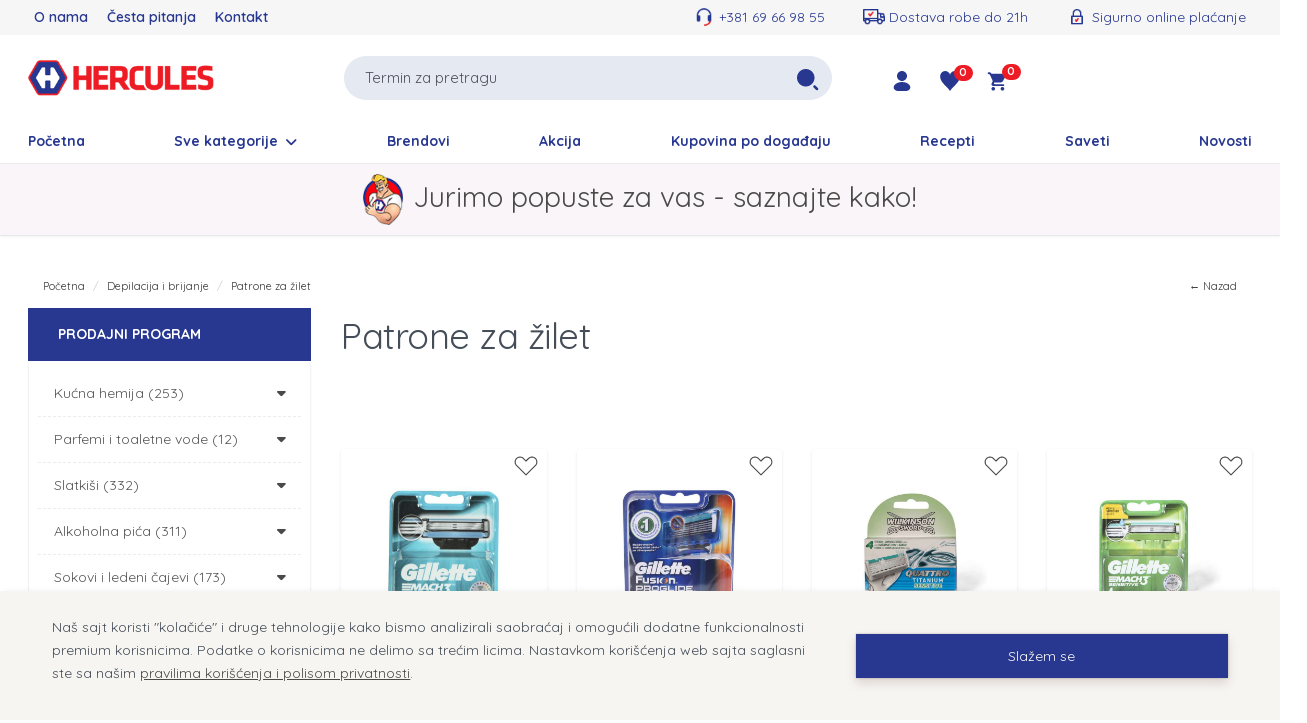

--- FILE ---
content_type: text/html; charset=UTF-8
request_url: https://hercules.rs/category/licna-higijena-depilacija-i-brijanje-patrone-za-zilet
body_size: 39484
content:
<!doctype html>
<html lang="sr" itemscope itemtype="http://schema.org/WebPage">
<head>
	<meta charset="utf-8">
    <title>Patrone za žilet</title>
    <meta name="description" content=""/>
    <meta name="keywords" content="Patrone za žilet"/>

    <meta name="author" content="explicit.rs" />

    <link rel="preconnect" href="//fonts.gstatic.com">
    <link rel="canonical" href="https://hercules.rs/category/licna-higijena-depilacija-i-brijanje-patrone-za-zilet" />
    
    <meta name="viewport" content="width=device-width,minimum-scale=1,initial-scale=1">
    <meta http-equiv="X-UA-Compatible" content="IE=edge">
	<meta name="theme-color" content="#000">
    <meta name="msapplication-navbutton-color" content="#000">
    <meta name="apple-mobile-web-app-status-bar-style" content="#000">

    <link rel="icon" type="image/png" href="https://hercules.rs/img/favicon.png" />
    <link rel="apple-touch-icon" sizes="144x144" href="https://hercules.rs/img/favicon-apple.png">
	<meta name="robots" content="INDEX, FOLLOW">

    <meta name="apple-mobile-web-app-capable" content="yes" />
    <meta name="apple-mobile-web-app-title" content="Hercules retail doo" />
    <link rel="apple-touch-icon" href="https://hercules.rs/img/favicon-apple.png" />

    <meta name="mobile-web-app-capable" content="yes" />
    <meta name="aplication-name" content="Hercules retail doo" />
    <link rel="icon" type="icon/png" href="https://hercules.rs/img/favicon-apple.png" />
    <link rel="index" title="Hercules retail doo - Internet prodavnica" href="https://hercules.rs">

	<link href="/css/bootstrap.min.css" rel="preload stylesheet" media="screen" as="style" />
	<link href="/css/bootstrap-theme.css" rel="preload stylesheet" media="screen" as="style" />
	<link href="/vendors/mega-menu/original/solid-menu.css" rel="preload stylesheet" as="style" />
	<!--<link href="/vendors/mega-menu2/webslidemenu.css" rel="preload stylesheet" as="style" />-->
	<link href="/custom.css" rel="preload stylesheet subresource" as="style" />
    <link href="/helper.css" rel="preload stylesheet subresource" as="style" />
    <link href="/theme.css?v=1.23" rel="preload stylesheet subresource" as="style" />



    <meta property="og:type" content="article" />
    <meta property="og:title" content="Patrone za žilet" />
    <meta property="og:description" content="" />
    <meta property="og:image" content="https://hercules.rs/img/share.jpg" />
    <meta property="og:url" content="https://hercules.rs/category/licna-higijena-depilacija-i-brijanje-patrone-za-zilet" />
    <meta property="og:site_name" content="hercules.rs" />
    <meta property="fb:app_id" content="528377287530154" />
    <meta property="fb:admins" content="754469051" />

	<!-- Dublin Core -->
	<meta name="DC.title" content="Patrone za žilet"/>

	<!-- Tweeter cards -->
	<meta name="twitter:card" content="summary"/>
	<meta name="twitter:site" content="@hercules.rs"/>
	<meta name="twitter:image" content="/img/share.jpg"/>
	<meta name="twitter:title" content="Patrone za žilet"/>
	<meta name="twitter:description" content=""/>

	<!-- Google meta -->
	<meta itemprop="image" content="/img/share.jpg"/>
	<meta itemprop="title" content="Patrone za žilet" />
	<meta itemprop="description" content=""/>

	<style type="text/css">
	.shop .sidebar { position: relative; z-index: 9; left: auto; top: auto; }

	.sidebar .active {font-weight: 700!important;color: #5eca98!important; }
	.sidebar .active ul a { font-weight: 400!important;color: #454d58!important; }
    /*
	.sidebar ul li a { text-transform: uppercase;}
	.sidebar ul li ul li a { text-transform: capitalize;}
    */
	</style>
</head>

<body class="shop category licna-higijena-depilacija-i-brijanje-patrone-za-zilet">


<!--<noscript><iframe src="https://www.googletagmanager.com/ns.html?id=GTM-PRLM6QD" height="0" width="0" style="display:none;visibility:hidden"></iframe></noscript>-->

<div class="border">

<header id="header">

	<noscript>
		<div class="btn btn-danger btn-block"><b>GREŠKA</b> - Da bi sajt ispravno radio, neophodno je da uključite JavaScript u browser-u !!!</div>
	</noscript>

	


    <div class="top hidden-xs">

        <div class="container">
            <div class="row">

                <div class="col-md-6 col-sm-6 text-left">
                    <a href="/page/o-nama">O nama</a> 
                    <a href="/page/cesta-pitanja">Česta pitanja</a> 
                    <a href="/page/kontakt">Kontakt</a>
                </div>

                <div class="col-md-6 col-sm-6 text-right icons">
                    <a href="tel:+38169669855"><span class="top-icon-box"></span>+381 69 66 98 55</a>
                    <a href=""><span class="top-icon-box truck"></span>Dostava robe do 21h</a>
                    <a href=""><span class="top-icon-box pay"></span>Sigurno online plaćanje</a>
                </div>                

            </div> <!-- /.row -->
        </div> <!-- /.container -->

    </div> <!-- /.top -->




	<div class="middle hidden-xs">

		<div class="container">
            <div class="row flex flex-align-center">


				<div class="col-md-3 col-sm-3">
					<div id="logo" class="logo"><a href="/" title="Hercules retail doo - Internet prodavnica"><img src="/img/logo.png" width="" height="" title="Hercules retail doo - Internet prodavnica" alt="Hercules retail doo - Internet prodavnica"></a></div>
				</div>


				<div class="col-md-5 col-sm-5 hidden-xs">
					<div class="advanced-search">
						<div class="row">
						    <form class="navbar-form search" action="/search.php" method="get">
			    			    <div class="input">
			    			        <input type="text" aria-labelledby="search" class="typeahead fuzzySearchQuery" name="search" placeholder="Termin za pretragu" value="" required="required" pattern=".{2,}"><!-- fuzzySearchQuery searchQuery -->
			    			    </div>
			    			    <input type="hidden" name="registersearch">
			    			    <div class="button"><input type="submit" value=""></div>
			    			</form>
		    			</div>
		            </div>
				</div>
	

				<div class="col-md-4 col-sm-4 menu-cart">
					<ul class="flex flex-align-center">
						<li>
							<a href="/page/user-home"><svg width="50px" height="50px" viewBox="0 0 24 24" fill="none" xmlns="http://www.w3.org/2000/svg"> <path fill-rule="evenodd" clip-rule="evenodd" d="M12 2C9.23858 2 7 4.23858 7 7C7 9.76142 9.23858 12 12 12C14.7614 12 17 9.76142 17 7C17 4.23858 14.7614 2 12 2Z" /> <path fill-rule="evenodd" clip-rule="evenodd" d="M12 13C8.03683 13 5.48769 14.4462 4.13838 16.655C3.30094 18.0259 3.62147 19.4526 4.47764 20.4474C5.29895 21.4018 6.62227 22 7.99999 22H16C17.3777 22 18.701 21.4018 19.5224 20.4474C20.3785 19.4526 20.6991 18.0259 19.8616 16.655C18.5123 14.4462 15.9632 13 12 13Z" /> </svg></a>
							
        <ul class="user-menu-dropdown">
            <li class="vrh"></li>
            <li class="m-b-20"><a href="/page/user-login?nexturl=https://hercules.rs/category/licna-higijena-depilacija-i-brijanje-patrone-za-zilet">Prijavi se</a></li>
            <li><a href="/page/user-login?register">Registruj se</a></li>
        </ul>
    
						</li>
						<li><a href="/wishlist.php" class="wishlist-cart" title="Moja lista želja"><svg height="50px" width="50px" version="1.1" id="_x32_" xmlns="http://www.w3.org/2000/svg" xmlns:xlink="http://www.w3.org/1999/xlink" viewBox="0 0 512 512" xml:space="preserve"><path class="st0" d="M456.795,27.9c-74.557-59.281-178.762-17.77-200.801,65.114C233.954,10.13,129.758-31.381,55.202,27.9 c-71.446,56.823-65.676,169.955,4.27,260.67c64.627,83.824,165.602,164.591,192.814,220.66c1.077,2.236,3.506,2.77,3.709,2.77 c0.211,0,2.641-0.534,3.727-2.77c27.192-56.069,128.168-136.836,192.804-220.66C522.48,197.856,528.24,84.723,456.795,27.9z"/></svg><span class="badge hidden-xs">0</span></a></li>
		                <li class="cart-container"><a href="/checkout.php#form_order_right" class="shopping-cart" title="Idi u korpu"><svg width="30px" height="30px" viewBox="0 0 24 24" fill="none" xmlns="http://www.w3.org/2000/svg"> <path d="M8.7351 14.0181C8.91085 13.6985 9.24662 13.5 9.61132 13.5H16.47C17.22 13.5 17.88 13.09 18.22 12.47L21.6008 6.33041C21.7106 6.13097 21.7448 5.91025 21.7129 5.70131C21.8904 5.52082 22 5.27321 22 5C22 4.44772 21.5523 4 21 4H6C5.96703 4 5.93443 4.0016 5.90228 4.00471L5.7317 3.64435C5.40095 2.94557 4.69708 2.5 3.92398 2.5H2.92004C2.36776 2.5 1.92004 2.94772 1.92004 3.5C1.92004 4.05228 2.36776 4.5 2.92004 4.5H3.14518C3.6184 4.5 4.04931 4.77254 4.25211 5.20011L7.08022 11.1627C7.35632 11.7448 7.33509 12.4243 7.02318 12.988L6.17004 14.53C5.44004 15.87 6.40004 17.5 7.92004 17.5H18.92C19.4723 17.5 19.92 17.0523 19.92 16.5C19.92 15.9477 19.4723 15.5 18.92 15.5H9.61131C8.85071 15.5 8.36855 14.6845 8.7351 14.0181Z" /> <path d="M7.92005 18.5C6.82005 18.5 5.93005 19.4 5.93005 20.5C5.93005 21.6 6.82005 22.5 7.92005 22.5C9.02005 22.5 9.92005 21.6 9.92005 20.5C9.92005 19.4 9.02005 18.5 7.92005 18.5Z" /> <path d="M17.9201 18.5C16.8201 18.5 15.9301 19.4 15.9301 20.5C15.9301 21.6 16.8201 22.5 17.9201 22.5C19.0201 22.5 19.9201 21.6 19.9201 20.5C19.9201 19.4 19.0201 18.5 17.9201 18.5Z" /> </svg><span class="badge hidden-xs" id="cartBadge">0</span></a></li>
					</ul>
				</div>
				
				
            </div> <!-- /.row -->
		</div> <!-- /.container -->
	
	</div> <!-- /.middle -->





	<div class="bottom ">

		<div id="nav-section">
			<div class="container solid-menus" id="solidMenus">
		      <nav class="navbar navbar-default no-border-radius no-margin no-bg"><!-- no-bg, bg-red, bg-dark, bg-custom... -->
		         
		         <div id="navbar-inner-container">
		            
		            <div class="navbar-header">
		                <button type="button" class="navbar-toggle navbar-toggle-left" data-toggle="collapse" data-target="#solidMenu" aria-label="Menu button">
			               <span class="icon-bar"></span>
			               <span class="icon-bar"></span>
			               <span class="icon-bar last"></span>                      
		                </button>
		                
		                <a class="navbar-brand navbar-brand-center visible-xs" href="/"><img src="/img/logo.png" width="" height="" alt="Hercules retail doo - Internet prodavnica"></a>
		                
		                <a href="/checkout.php#form_order_right" class="shopping-cart visible-xs" title="Checkout">
		               		<span><svg width="30px" height="30px" viewBox="0 0 24 24" fill="none" xmlns="http://www.w3.org/2000/svg"> <path d="M8.7351 14.0181C8.91085 13.6985 9.24662 13.5 9.61132 13.5H16.47C17.22 13.5 17.88 13.09 18.22 12.47L21.6008 6.33041C21.7106 6.13097 21.7448 5.91025 21.7129 5.70131C21.8904 5.52082 22 5.27321 22 5C22 4.44772 21.5523 4 21 4H6C5.96703 4 5.93443 4.0016 5.90228 4.00471L5.7317 3.64435C5.40095 2.94557 4.69708 2.5 3.92398 2.5H2.92004C2.36776 2.5 1.92004 2.94772 1.92004 3.5C1.92004 4.05228 2.36776 4.5 2.92004 4.5H3.14518C3.6184 4.5 4.04931 4.77254 4.25211 5.20011L7.08022 11.1627C7.35632 11.7448 7.33509 12.4243 7.02318 12.988L6.17004 14.53C5.44004 15.87 6.40004 17.5 7.92004 17.5H18.92C19.4723 17.5 19.92 17.0523 19.92 16.5C19.92 15.9477 19.4723 15.5 18.92 15.5H9.61131C8.85071 15.5 8.36855 14.6845 8.7351 14.0181Z" /> <path d="M7.92005 18.5C6.82005 18.5 5.93005 19.4 5.93005 20.5C5.93005 21.6 6.82005 22.5 7.92005 22.5C9.02005 22.5 9.92005 21.6 9.92005 20.5C9.92005 19.4 9.02005 18.5 7.92005 18.5Z" /> <path d="M17.9201 18.5C16.8201 18.5 15.9301 19.4 15.9301 20.5C15.9301 21.6 16.8201 22.5 17.9201 22.5C19.0201 22.5 19.9201 21.6 19.9201 20.5C19.9201 19.4 19.0201 18.5 17.9201 18.5Z" /> </svg></span> 
		               		<span class="badge">0</span>
		               	</a>
		            </div>
 
		            <div class="collapse navbar-collapse" id="solidMenu">

		                <ul class="navbar-nav flex">

							<li class="dropdown-convey-width" data-animation="fadeIn"><a href="/">Početna</a></li>

							<!-- Mobile items -->
							<li class="dropdown-convey-width hidden" data-animation="fadeIn">
								<a href="/checkout.php"><span class="fas fa-shopping-cart" aria-hidden="true"></span> Idi u korpu &nbsp; <span class="badge">0</span></a>
							</li>
							<li class="dropdown-convey-width visible-xs" data-animation="fadeIn">
								<a href="/page/user-home" rel="nofollow" ><svg width="50px" height="50px" viewBox="0 0 24 24" fill="none" xmlns="http://www.w3.org/2000/svg"> <path fill-rule="evenodd" clip-rule="evenodd" d="M12 2C9.23858 2 7 4.23858 7 7C7 9.76142 9.23858 12 12 12C14.7614 12 17 9.76142 17 7C17 4.23858 14.7614 2 12 2Z" /> <path fill-rule="evenodd" clip-rule="evenodd" d="M12 13C8.03683 13 5.48769 14.4462 4.13838 16.655C3.30094 18.0259 3.62147 19.4526 4.47764 20.4474C5.29895 21.4018 6.62227 22 7.99999 22H16C17.3777 22 18.701 21.4018 19.5224 20.4474C20.3785 19.4526 20.6991 18.0259 19.8616 16.655C18.5123 14.4462 15.9632 13 12 13Z" /> </svg> Moj nalog</a>
								<div style="position: relative; float: right; z-index: 9999;"></div>
							</li>
							<li class="dropdown-convey-width visible-xs" data-animation="fadeIn">
								<a href="/wishlist.php"><svg height="50px" width="50px" version="1.1" id="_x32_" xmlns="http://www.w3.org/2000/svg" xmlns:xlink="http://www.w3.org/1999/xlink" viewBox="0 0 512 512" xml:space="preserve"><path class="st0" d="M456.795,27.9c-74.557-59.281-178.762-17.77-200.801,65.114C233.954,10.13,129.758-31.381,55.202,27.9 c-71.446,56.823-65.676,169.955,4.27,260.67c64.627,83.824,165.602,164.591,192.814,220.66c1.077,2.236,3.506,2.77,3.709,2.77 c0.211,0,2.641-0.534,3.727-2.77c27.192-56.069,128.168-136.836,192.804-220.66C522.48,197.856,528.24,84.723,456.795,27.9z"/></svg> Moja lista želja</a>
							</li>



                            
        <!-- DropDown -->
        <li class="dropdown" data-animation="fadeIn">
            <a class="dropdown-toggle" data-toggle="dropdown" href="#">
                <i class="icon-line2-settings icn-left visible-sm-inline"></i><span class="hidden-sm"> Sve kategorije </span> <i class="fa fa-angle-down " aria-hidden="true"></i>
            </a>
            <ul class="dropdown-menu no-border-radius">
    <li><a href="/category/kucna-hemija">Kućna hemija </a></li><li><a href="/category/parfemi-i-toaletne-vode">Parfemi i toaletne vode </a></li><li><a href="/category/slatkisi">Slatkiši </a></li><li><a href="/category/alkoholna-pica">Alkoholna pića </a></li><li><a href="/category/sokovi-i-ledeni-cajevi">Sokovi i ledeni čajevi </a></li><li><a href="/category/grickalice">Grickalice </a></li><li><a href="/category/licna-higijena">Lična higijena </a></li><li><a href="/category/kafa-i-cajevi">Kafa i čajevi </a></li><li><a href="/category/osnovne-zivotne-namirnice">Osnovne životne namirnice </a></li><li><a href="/category/voda">Voda </a></li><li><a href="/category/testenine-sosevi-i-instant-jela">Testenine, sosevi i instant jela </a></li><li><a href="/category/konzerve-i-gotova-jela">Konzerve i gotova jela </a></li><li><a href="/category/zdrava-i-dijetalna-hrana">Zdrava i dijetalna hrana </a></li><li><a href="/category/sve-za-domacinstvo">Sve za domaćinstvo </a></li><li><a href="/category/zimnica-konzervirano-voce-i-povrce-i-med">Zimnica, konzervirano voće i povrće i med </a></li><li><a href="/category/papirna-galanterija">Papirna galanterija </a></li><li><a href="/category/supe-i-zacini">Supe i začini </a></li><li><a href="/category/sve-za-decu-i-bebe">Sve za decu i bebe </a></li><li><a href="/category/hleb-i-peciva">Hleb i peciva </a></li><li><a href="/category/prilozi-i-namazi-jelima">Prilozi i namazi jelima </a></li><li><a href="/category/kucni-ljubimci">Kućni ljubimci </a></li><li><a href="/category/muska-licna-higijena">Muška lična higijena </a></li><li><a href="/category/sve-za-torte-i-kolace">Sve za torte i kolače </a></li><li><a href="/category/mleko-i-mlecni-proizvodi">Mleko i mlečni proizvodi </a></li><li><a href="/category/kancelarijski-i-skolski-pribor">Kancelarijski i školski pribor </a></li><li><a href="/category/sminka-i-preparati-za-skidanje-sminke">Šminka i preparati za skidanje šminke </a></li><li><a href="/category/apoteka">Apoteka </a></li></ul></li>



                            <li class="dropdown-convey-width" data-animation="fadeIn"><a href="/page/brendovi">Brendovi</a></li>
                            <li class="dropdown-convey-width" data-animation="fadeIn"><a href="/action.php?offer-type_salesprice">Akcija</a></li>
                            <li class="dropdown-convey-width hidden" data-animation="fadeIn"><a href="/action.php?offer-type_expire">Artikli sa kratkim rokom trajanja</a></li>

                            <li class="dropdown-convey-width" data-animation="fadeIn"><a href="/page/vas-dogadjaj">Kupovina po događaju</a></li>
                            <li class="dropdown-convey-width" data-animation="fadeIn"><a href="/page/recepti">Recepti</a></li>
                            <li class="dropdown-convey-width" data-animation="fadeIn"><a href="/page/saveti">Saveti</a></li>
                            <li class="dropdown-convey-width" data-animation="fadeIn"><a href="/page/vesti">Novosti</a></li>

                            <li class="dropdown-convey-width visible-xs" data-animation="fadeIn"><a href="/page/o-nama">O nama</a></li>
                            <li class="dropdown-convey-width visible-xs" data-animation="fadeIn"><a href="/page/cesta-pitanja">Česta pitanja</a></li>
                            <li class="dropdown-convey-width visible-xs" data-animation="fadeIn"><a href="/page/kontakt">Kontakt</a></li>                   




		                </ul>

		            </div> <!-- menu end -->
		            

		            <form action="/search.php" method="GET" id="top-search" class="no-margin" style="display: none;">
		               <div class="col-lg-12 no-padding advanced-search">
		                  <div class="form-group no-margin">
		                     <input class="form-control no-border fuzzySearchQuery" id="search_term" name="search" placeholder="Termin za pretragu" value="" type="text">
		    			    <input type="hidden" name="registersearch">
		    			    <div class="button hidden"><input type="submit" value="Traži"></div>
		                  </div>
		               </div>
		            </form>

		            <div class="navbar-pos-search visible-xs">
		               <a href="#" title="Traži" class="x-search x-search-trigger navbar-link" rel="noopener nofollow"><svg width="30px" height="30px" viewBox="0 0 24 24" fill="none" xmlns="http://www.w3.org/2000/svg"> <path d="M18 11C18 14.866 14.866 18 11 18C7.13401 18 4 14.866 4 11C4 7.13401 7.13401 4 11 4C14.866 4 18 7.13401 18 11Z" /> <path d="M20 20L18 18" stroke-width="2" stroke-linecap="round"/> </svg></a>
		               <a href="#" title="Traži" class="x-search x-search-close navbar-link" style="display: none;" rel="noopener nofollow"><i class="icon-line-cross"></i></a>
		            </div>

		         </div>

		      </nav>
		   </div>
		</div>

	</div> <!-- /.bottom -->
	
	
	<div class="bottom2 text-center">
	    <div class="container">
    	    <div class="row">
        	    <div class="flex flex-justify-center icons">
                    <a href="/page/kako-funkcionise-hercules" style="font-size:28px"><img src="/img/hercules-mali.png" alt="Jurimo popuste za vas" style="width: 40px; margin-right: 10px;" />Jurimo popuste za vas - saznajte kako!</a>
        	     </div>
    	    </div>
	    </div>
	</div>
	
	

</header> <!-- /header -->

<div class="container bg-color">

    <div class="row">
    
        
		<div class="col-md-12">
			<ul class="breadcrumb">
				<li><a href="/">Početna</a></li>
				<li><a href="/category/licna-higijena-depilacija-i-brijanje">Depilacija i brijanje</a></li>				<li class="active">Patrone za žilet</li>
				<li class="back"><a onclick="goBack()">← Nazad</a></li>
			</ul>
		</div>
        <div class="clearfix"></div>

        <div class="col-md-3 sidebar">

        	<div class="cat-title hidden-xs">PRODAJNI PROGRAM</div>
			        
        	<div class="navbar navbar-default" id="vertical-menu" role="navigation"> 
        
        	    <div class="navbar-header">
                    <button type="button" class="navbar-toggle" data-toggle="collapse" data-target="#left-menu-target">
                        <span class="sr-only">Toggle navigation</span>
                        <span class="icon-bar"></span>
                        <span class="icon-bar"></span>
                        <span class="icon-bar"></span>
                    </button>
                    <a class="navbar-brand visible-xs" href="#" data-toggle="collapse" data-target="#left-menu-target">PRODAJNI PROGRAM</a>
        	    </div>
        	    
        	    <div class="navbar-collapse collapse" id="left-menu-target">
                    <ul class="list-group panel">
						
						<li class="kucna-hemija">
							<a data-toggle="collapse" class="icon-right" href="#kucna-hemija"><i class="fa fa-caret-down pull-right"></i></a>
							<a href="/category/kucna-hemija" class="list-group-item">Kućna hemija (253)</a>
						<ul class="collapse" id="kucna-hemija">
						<li class="kucna-hemija-sredstva-za-pranje-i-odrzavanje-vesa">
							<a data-toggle="collapse" class="icon-right" href="#kucna-hemija-sredstva-za-pranje-i-odrzavanje-vesa"><i class="fa fa-caret-down pull-right"></i></a>
							<a href="/category/kucna-hemija-sredstva-za-pranje-i-odrzavanje-vesa" class="list-group-item">Sredstva za pranje i održavanje veša (100)</a>
						<ul class="collapse" id="kucna-hemija-sredstva-za-pranje-i-odrzavanje-vesa"><li class="kucna-hemija-sredstva-za-pranje-i-odrzavanje-vesa-tecni-deterdzent-za-pranje-vesa"><a href="/category/kucna-hemija-sredstva-za-pranje-i-odrzavanje-vesa-tecni-deterdzent-za-pranje-vesa" class="list-group-item no-subcategory">Tečni deterdžent za pranje veša (18)</a></li><li class="kucna-hemija-sredstva-za-pranje-i-odrzavanje-vesa-tablete-za-pranje-vesa"><a href="/category/kucna-hemija-sredstva-za-pranje-i-odrzavanje-vesa-tablete-za-pranje-vesa" class="list-group-item no-subcategory">Tablete za pranje veša (8)</a></li><li class="kucna-hemija-sredstva-za-pranje-i-odrzavanje-vesa-omeksivaci"><a href="/category/kucna-hemija-sredstva-za-pranje-i-odrzavanje-vesa-omeksivaci" class="list-group-item no-subcategory">Omekšivači (28)</a></li><li class="kucna-hemija-sredstva-za-pranje-i-odrzavanje-vesa-praskasti-deterdzent-za-pranje-vesa"><a href="/category/kucna-hemija-sredstva-za-pranje-i-odrzavanje-vesa-praskasti-deterdzent-za-pranje-vesa" class="list-group-item no-subcategory">Praškasti deterdžent za pranje veša (22)</a></li><li class="kucna-hemija-sredstva-za-pranje-i-odrzavanje-vesa-sredstva-za-uklanjanje-fleka"><a href="/category/kucna-hemija-sredstva-za-pranje-i-odrzavanje-vesa-sredstva-za-uklanjanje-fleka" class="list-group-item no-subcategory">Sredstva za uklanjanje fleka (13)</a></li><li class="kucna-hemija-sredstva-za-pranje-i-odrzavanje-vesa-sredstva-za-pranje-i-odrzavanje-vesa-ostalo"><a href="/category/kucna-hemija-sredstva-za-pranje-i-odrzavanje-vesa-sredstva-za-pranje-i-odrzavanje-vesa-ostalo" class="list-group-item no-subcategory">Sredstva za pranje i održavanje veša ostalo (5)</a></li><li class="kucna-hemija-sredstva-za-pranje-i-odrzavanje-vesa-izbeljivaci"><a href="/category/kucna-hemija-sredstva-za-pranje-i-odrzavanje-vesa-izbeljivaci" class="list-group-item no-subcategory">Izbeljivači (1)</a></li><li class="kucna-hemija-sredstva-za-pranje-i-odrzavanje-vesa-sapun-za-ves"><a href="/category/kucna-hemija-sredstva-za-pranje-i-odrzavanje-vesa-sapun-za-ves" class="list-group-item no-subcategory">Sapun za veš (2)</a></li><li class="kucna-hemija-sredstva-za-pranje-i-odrzavanje-vesa-pomoc-u-peglanju"><a href="/category/kucna-hemija-sredstva-za-pranje-i-odrzavanje-vesa-pomoc-u-peglanju" class="list-group-item no-subcategory">Pomoć u peglanju (3)</a></li></ul></li>
						<li class="kucna-hemija-sredstva-za-pranje-sudova">
							<a data-toggle="collapse" class="icon-right" href="#kucna-hemija-sredstva-za-pranje-sudova"><i class="fa fa-caret-down pull-right"></i></a>
							<a href="/category/kucna-hemija-sredstva-za-pranje-sudova" class="list-group-item">Sredstva za pranje sudova (28)</a>
						<ul class="collapse" id="kucna-hemija-sredstva-za-pranje-sudova"><li class="kucna-hemija-sredstva-za-pranje-sudova-deterdzent-za-rucno-pranje-sudova"><a href="/category/kucna-hemija-sredstva-za-pranje-sudova-deterdzent-za-rucno-pranje-sudova" class="list-group-item no-subcategory">Deterdžent za ručno pranje sudova (20)</a></li><li class="kucna-hemija-sredstva-za-pranje-sudova-tablete-za-masinsko-pranje-sudova"><a href="/category/kucna-hemija-sredstva-za-pranje-sudova-tablete-za-masinsko-pranje-sudova" class="list-group-item no-subcategory">Tablete za mašinsko pranje sudova (3)</a></li><li class="kucna-hemija-sredstva-za-pranje-sudova-so-za-pranje-sudova"><a href="/category/kucna-hemija-sredstva-za-pranje-sudova-so-za-pranje-sudova" class="list-group-item no-subcategory">So za pranje sudova </a></li><li class="kucna-hemija-sredstva-za-pranje-sudova-deterdzent-za-masinsko-pranje-sudova"><a href="/category/kucna-hemija-sredstva-za-pranje-sudova-deterdzent-za-masinsko-pranje-sudova" class="list-group-item no-subcategory">Deterdžent za mašinsko pranje sudova </a></li><li class="kucna-hemija-sredstva-za-pranje-sudova-sjaj-za-sudove"><a href="/category/kucna-hemija-sredstva-za-pranje-sudova-sjaj-za-sudove" class="list-group-item no-subcategory">Sjaj za sudove (3)</a></li><li class="kucna-hemija-sredstva-za-pranje-sudova-ostalo-za-pranje-sudova"><a href="/category/kucna-hemija-sredstva-za-pranje-sudova-ostalo-za-pranje-sudova" class="list-group-item no-subcategory">Ostalo za pranje sudova (1)</a></li><li class="kucna-hemija-sredstva-za-pranje-sudova-sredstva-za-ciscenje-masine-za-sudove"><a href="/category/kucna-hemija-sredstva-za-pranje-sudova-sredstva-za-ciscenje-masine-za-sudove" class="list-group-item no-subcategory">Sredstva za čišćenje mašine za sudove (1)</a></li></ul></li>
						<li class="kucna-hemija-sredstva-za-odrzavanje-higijene">
							<a data-toggle="collapse" class="icon-right" href="#kucna-hemija-sredstva-za-odrzavanje-higijene"><i class="fa fa-caret-down pull-right"></i></a>
							<a href="/category/kucna-hemija-sredstva-za-odrzavanje-higijene" class="list-group-item">Sredstva za održavanje higijene (80)</a>
						<ul class="collapse" id="kucna-hemija-sredstva-za-odrzavanje-higijene"><li class="kucna-hemija-sredstva-za-odrzavanje-higijene-sredstvo-za-ciscenje-kupatila"><a href="/category/kucna-hemija-sredstva-za-odrzavanje-higijene-sredstvo-za-ciscenje-kupatila" class="list-group-item no-subcategory">Sredstvo za čišćenje kupatila (16)</a></li><li class="kucna-hemija-sredstva-za-odrzavanje-higijene-sredstva-za-ciscenje-podova-i-tepiha"><a href="/category/kucna-hemija-sredstva-za-odrzavanje-higijene-sredstva-za-ciscenje-podova-i-tepiha" class="list-group-item no-subcategory">Sredstva za čišćenje podova i tepiha (9)</a></li><li class="kucna-hemija-sredstva-za-odrzavanje-higijene-sredstva-za-namestaj"><a href="/category/kucna-hemija-sredstva-za-odrzavanje-higijene-sredstva-za-namestaj" class="list-group-item no-subcategory">Sredstva za nameštaj (7)</a></li><li class="kucna-hemija-sredstva-za-odrzavanje-higijene-za-ciscenje-prozora-i-staklenih-povrsina"><a href="/category/kucna-hemija-sredstva-za-odrzavanje-higijene-za-ciscenje-prozora-i-staklenih-povrsina" class="list-group-item no-subcategory">Za čišćenje prozora i staklenih površina (5)</a></li><li class="kucna-hemija-sredstva-za-odrzavanje-higijene-sredstva-za-ciscenje-kuhinje"><a href="/category/kucna-hemija-sredstva-za-odrzavanje-higijene-sredstva-za-ciscenje-kuhinje" class="list-group-item no-subcategory">Sredstva za čišćenje kuhinje (11)</a></li><li class="kucna-hemija-sredstva-za-odrzavanje-higijene-abrazivi"><a href="/category/kucna-hemija-sredstva-za-odrzavanje-higijene-abrazivi" class="list-group-item no-subcategory">Abrazivi (6)</a></li><li class="kucna-hemija-sredstva-za-odrzavanje-higijene-ostala-sredstva"><a href="/category/kucna-hemija-sredstva-za-odrzavanje-higijene-ostala-sredstva" class="list-group-item no-subcategory">Ostala sredstva (3)</a></li><li class="kucna-hemija-sredstva-za-odrzavanje-higijene-za-negu-i-ciscenje-obuce"><a href="/category/kucna-hemija-sredstva-za-odrzavanje-higijene-za-negu-i-ciscenje-obuce" class="list-group-item no-subcategory">Za negu i čišćenje obuće (11)</a></li><li class="kucna-hemija-sredstva-za-odrzavanje-higijene-uklanjanje-kamenca"><a href="/category/kucna-hemija-sredstva-za-odrzavanje-higijene-uklanjanje-kamenca" class="list-group-item no-subcategory">Uklanjanje kamenca (1)</a></li><li class="kucna-hemija-sredstva-za-odrzavanje-higijene-univerzalna-sredstva"><a href="/category/kucna-hemija-sredstva-za-odrzavanje-higijene-univerzalna-sredstva" class="list-group-item no-subcategory">Univerzalna sredstva (11)</a></li></ul></li>
						<li class="kucna-hemija-osvezivaci">
							<a data-toggle="collapse" class="icon-right" href="#kucna-hemija-osvezivaci"><i class="fa fa-caret-down pull-right"></i></a>
							<a href="/category/kucna-hemija-osvezivaci" class="list-group-item">Osveživači (36)</a>
						<ul class="collapse" id="kucna-hemija-osvezivaci"><li class="kucna-hemija-osvezivaci-wc-osvezivaci"><a href="/category/kucna-hemija-osvezivaci-wc-osvezivaci" class="list-group-item no-subcategory">WC osveživači (17)</a></li><li class="kucna-hemija-osvezivaci-osvezivaci-prostora-i-mirisne-svece"><a href="/category/kucna-hemija-osvezivaci-osvezivaci-prostora-i-mirisne-svece" class="list-group-item no-subcategory">Osveživači prostora i mirisne sveće (19)</a></li></ul></li>
						<li class="kucna-hemija-zastita-od-insekata-i-ostalih-stetocina">
							<a data-toggle="collapse" class="icon-right" href="#kucna-hemija-zastita-od-insekata-i-ostalih-stetocina"><i class="fa fa-caret-down pull-right"></i></a>
							<a href="/category/kucna-hemija-zastita-od-insekata-i-ostalih-stetocina" class="list-group-item">Zaštita od insekata i ostalih štetočina (9)</a>
						<ul class="collapse" id="kucna-hemija-zastita-od-insekata-i-ostalih-stetocina"><li class="kucna-hemija-zastita-od-insekata-i-ostalih-stetocina-sredstva-protiv-insekata-i-ostalih-stetocina"><a href="/category/kucna-hemija-zastita-od-insekata-i-ostalih-stetocina-sredstva-protiv-insekata-i-ostalih-stetocina" class="list-group-item no-subcategory">Sredstva protiv insekata i ostalih štetočina (9)</a></li></ul></li></ul></li>
						<li class="parfemi-i-toaletne-vode">
							<a data-toggle="collapse" class="icon-right" href="#parfemi-i-toaletne-vode"><i class="fa fa-caret-down pull-right"></i></a>
							<a href="/category/parfemi-i-toaletne-vode" class="list-group-item">Parfemi i toaletne vode (12)</a>
						<ul class="collapse" id="parfemi-i-toaletne-vode">
						<li class="setovi-parfema">
							<a data-toggle="collapse" class="icon-right" href="#setovi-parfema"><i class="fa fa-caret-down pull-right"></i></a>
							<a href="/category/setovi-parfema" class="list-group-item">Setovi parfema </a>
						<ul class="collapse" id="setovi-parfema"><li class="zenski-setovi"><a href="/category/zenski-setovi" class="list-group-item no-subcategory">Ženski setovi </a></li><li class="muski-setovi"><a href="/category/muski-setovi" class="list-group-item no-subcategory">Muški setovi </a></li></ul></li>
						<li class="toaletne-vode">
							<a data-toggle="collapse" class="icon-right" href="#toaletne-vode"><i class="fa fa-caret-down pull-right"></i></a>
							<a href="/category/toaletne-vode" class="list-group-item">Toaletne vode (10)</a>
						<ul class="collapse" id="toaletne-vode"><li class="toaletna-voda"><a href="/category/toaletna-voda" class="list-group-item no-subcategory">Toaletna voda (10)</a></li></ul></li>
						<li class="parfemi">
							<a data-toggle="collapse" class="icon-right" href="#parfemi"><i class="fa fa-caret-down pull-right"></i></a>
							<a href="/category/parfemi" class="list-group-item">Parfemi (2)</a>
						<ul class="collapse" id="parfemi"><li class="muski-parfemi"><a href="/category/muski-parfemi" class="list-group-item no-subcategory">Muški parfemi </a></li><li class="unisex-parfemi"><a href="/category/unisex-parfemi" class="list-group-item no-subcategory">Unisex parfemi (1)</a></li><li class="zenski-parfemi"><a href="/category/zenski-parfemi" class="list-group-item no-subcategory">Ženski parfemi (1)</a></li></ul></li></ul></li>
						<li class="slatkisi">
							<a data-toggle="collapse" class="icon-right" href="#slatkisi"><i class="fa fa-caret-down pull-right"></i></a>
							<a href="/category/slatkisi" class="list-group-item">Slatkiši (332)</a>
						<ul class="collapse" id="slatkisi">
						<li class="slatkisi-cokoladni-svet">
							<a data-toggle="collapse" class="icon-right" href="#slatkisi-cokoladni-svet"><i class="fa fa-caret-down pull-right"></i></a>
							<a href="/category/slatkisi-cokoladni-svet" class="list-group-item">Čokoladni svet (130)</a>
						<ul class="collapse" id="slatkisi-cokoladni-svet"><li class="slatkisi-cokoladni-svet-cokolada"><a href="/category/slatkisi-cokoladni-svet-cokolada" class="list-group-item no-subcategory">Čokolada (49)</a></li><li class="slatkisi-cokoladni-svet-mini-cokolade-i-napolitanke"><a href="/category/slatkisi-cokoladni-svet-mini-cokolade-i-napolitanke" class="list-group-item no-subcategory">Mini čokolade i napolitanke (22)</a></li><li class="slatkisi-cokoladni-svet-praline-i-bombonjere"><a href="/category/slatkisi-cokoladni-svet-praline-i-bombonjere" class="list-group-item no-subcategory">Praline i bombonjere (16)</a></li><li class="slatkisi-cokoladni-svet-cokoladni-krem"><a href="/category/slatkisi-cokoladni-svet-cokoladni-krem" class="list-group-item no-subcategory">Čokoladni krem (19)</a></li><li class="slatkisi-cokoladni-svet-cokolada-za-kuvanje"><a href="/category/slatkisi-cokoladni-svet-cokolada-za-kuvanje" class="list-group-item no-subcategory">Čokolada za kuvanje (4)</a></li><li class="slatkisi-cokoladni-svet-cokoladne-bananice"><a href="/category/slatkisi-cokoladni-svet-cokoladne-bananice" class="list-group-item no-subcategory">Čokoladne bananice (3)</a></li><li class="slatkisi-cokoladni-svet-bajadere"><a href="/category/slatkisi-cokoladni-svet-bajadere" class="list-group-item no-subcategory">Bajadere </a></li><li class="slatkisi-cokoladni-svet-coko-jaja"><a href="/category/slatkisi-cokoladni-svet-coko-jaja" class="list-group-item no-subcategory">Čoko jaja (4)</a></li><li class="slatkisi-cokoladni-svet-drazeje"><a href="/category/slatkisi-cokoladni-svet-drazeje" class="list-group-item no-subcategory">Dražeje (4)</a></li><li class="slatkisi-cokoladni-svet-cokoladni-svet-ostalo"><a href="/category/slatkisi-cokoladni-svet-cokoladni-svet-ostalo" class="list-group-item no-subcategory">Čokoladni svet ostalo (3)</a></li><li class="slatkisi-cokoladni-svet-marcipan"><a href="/category/slatkisi-cokoladni-svet-marcipan" class="list-group-item no-subcategory">Marcipan (2)</a></li><li class="slatkisi-cokoladni-svet-krem-table"><a href="/category/slatkisi-cokoladni-svet-krem-table" class="list-group-item no-subcategory">Krem table (4)</a></li><li class="slatkisi-cokoladni-svet-mini-bar-od-zitarica"><a href="/category/slatkisi-cokoladni-svet-mini-bar-od-zitarica" class="list-group-item no-subcategory">Mini bar od žitarica </a></li></ul></li>
						<li class="slatkisi-slatkisi-bez-glutena-ili-secera">
							<a data-toggle="collapse" class="icon-right" href="#slatkisi-slatkisi-bez-glutena-ili-secera"><i class="fa fa-caret-down pull-right"></i></a>
							<a href="/category/slatkisi-slatkisi-bez-glutena-ili-secera" class="list-group-item">Slatkiši bez glutena ili šećera </a>
						<ul class="collapse" id="slatkisi-slatkisi-bez-glutena-ili-secera"><li class="slatkisi-slatkisi-bez-glutena-ili-secera-keks-bez-glutena"><a href="/category/slatkisi-slatkisi-bez-glutena-ili-secera-keks-bez-glutena" class="list-group-item no-subcategory">Keks bez glutena </a></li><li class="slatkisi-slatkisi-bez-glutena-ili-secera-cokolada-bez-secera"><a href="/category/slatkisi-slatkisi-bez-glutena-ili-secera-cokolada-bez-secera" class="list-group-item no-subcategory">Čokolada bez šećera </a></li><li class="slatkisi-slatkisi-bez-glutena-ili-secera-krem-bez-secera"><a href="/category/slatkisi-slatkisi-bez-glutena-ili-secera-krem-bez-secera" class="list-group-item no-subcategory">Krem bez šećera </a></li><li class="slatkisi-slatkisi-bez-glutena-ili-secera-mini-barovi-bez-glutena"><a href="/category/slatkisi-slatkisi-bez-glutena-ili-secera-mini-barovi-bez-glutena" class="list-group-item no-subcategory">Mini barovi bez glutena </a></li><li class="slatkisi-slatkisi-bez-glutena-ili-secera-keks-bez-secera"><a href="/category/slatkisi-slatkisi-bez-glutena-ili-secera-keks-bez-secera" class="list-group-item no-subcategory">Keks bez šećera </a></li><li class="slatkisi-slatkisi-bez-glutena-ili-secera-bombone-bez-secera"><a href="/category/slatkisi-slatkisi-bez-glutena-ili-secera-bombone-bez-secera" class="list-group-item no-subcategory">Bombone bez šećera </a></li></ul></li>
						<li class="slatkisi-keks">
							<a data-toggle="collapse" class="icon-right" href="#slatkisi-keks"><i class="fa fa-caret-down pull-right"></i></a>
							<a href="/category/slatkisi-keks" class="list-group-item">Keks (97)</a>
						<ul class="collapse" id="slatkisi-keks"><li class="slatkisi-keks-suvi-keks"><a href="/category/slatkisi-keks-suvi-keks" class="list-group-item no-subcategory">Suvi keks (9)</a></li><li class="slatkisi-keks-napolitanke"><a href="/category/slatkisi-keks-napolitanke" class="list-group-item no-subcategory">Napolitanke (20)</a></li><li class="slatkisi-keks-sendvic-i-punjeni-keks"><a href="/category/slatkisi-keks-sendvic-i-punjeni-keks" class="list-group-item no-subcategory">Sendvič i punjeni keks (12)</a></li><li class="slatkisi-keks-integralni-keks"><a href="/category/slatkisi-keks-integralni-keks" class="list-group-item no-subcategory">Integralni keks (10)</a></li><li class="slatkisi-keks-mleveni-keks"><a href="/category/slatkisi-keks-mleveni-keks" class="list-group-item no-subcategory">Mleveni keks (3)</a></li><li class="slatkisi-keks-cajno-pecivo"><a href="/category/slatkisi-keks-cajno-pecivo" class="list-group-item no-subcategory">Čajno pecivo (5)</a></li><li class="slatkisi-keks-biskvit-sa-cokoladom"><a href="/category/slatkisi-keks-biskvit-sa-cokoladom" class="list-group-item no-subcategory">Biskvit sa čokoladom (13)</a></li><li class="slatkisi-keks-jaffa-keks"><a href="/category/slatkisi-keks-jaffa-keks" class="list-group-item no-subcategory">Jaffa keks (4)</a></li><li class="slatkisi-keks-medenjaci"><a href="/category/slatkisi-keks-medenjaci" class="list-group-item no-subcategory">Medenjaci (6)</a></li><li class="slatkisi-keks-munchmallow"><a href="/category/slatkisi-keks-munchmallow" class="list-group-item no-subcategory">Munchmallow (2)</a></li><li class="slatkisi-keks-piskote"><a href="/category/slatkisi-keks-piskote" class="list-group-item no-subcategory">Piškote </a></li><li class="slatkisi-keks-strudle"><a href="/category/slatkisi-keks-strudle" class="list-group-item no-subcategory">Štrudle (9)</a></li><li class="slatkisi-keks-cookies"><a href="/category/slatkisi-keks-cookies" class="list-group-item no-subcategory">Cookies </a></li><li class="slatkisi-keks-isleri"><a href="/category/slatkisi-keks-isleri" class="list-group-item no-subcategory">Išleri </a></li><li class="slatkisi-keks-ostalo"><a href="/category/slatkisi-keks-ostalo" class="list-group-item no-subcategory">Ostalo (4)</a></li><li class="slatkisi-keks-vafli"><a href="/category/slatkisi-keks-vafli" class="list-group-item no-subcategory">Vafli </a></li></ul></li>
						<li class="slatkisi-secerni-proizvodi">
							<a data-toggle="collapse" class="icon-right" href="#slatkisi-secerni-proizvodi"><i class="fa fa-caret-down pull-right"></i></a>
							<a href="/category/slatkisi-secerni-proizvodi" class="list-group-item">Šećerni proizvodi (80)</a>
						<ul class="collapse" id="slatkisi-secerni-proizvodi"><li class="slatkisi-secerni-proizvodi-bombone"><a href="/category/slatkisi-secerni-proizvodi-bombone" class="list-group-item no-subcategory">Bombone (65)</a></li><li class="slatkisi-secerni-proizvodi-zvake"><a href="/category/slatkisi-secerni-proizvodi-zvake" class="list-group-item no-subcategory">Žvake (7)</a></li><li class="slatkisi-secerni-proizvodi-lizalice"><a href="/category/slatkisi-secerni-proizvodi-lizalice" class="list-group-item no-subcategory">Lizalice (2)</a></li><li class="slatkisi-secerni-proizvodi-alva"><a href="/category/slatkisi-secerni-proizvodi-alva" class="list-group-item no-subcategory">Alva (6)</a></li><li class="slatkisi-secerni-proizvodi-zele-kocke"><a href="/category/slatkisi-secerni-proizvodi-zele-kocke" class="list-group-item no-subcategory">Žele kocke </a></li></ul></li>
						<li class="slatkisi-kroasani">
							<a data-toggle="collapse" class="icon-right" href="#slatkisi-kroasani"><i class="fa fa-caret-down pull-right"></i></a>
							<a href="/category/slatkisi-kroasani" class="list-group-item">Kroasani (11)</a>
						<ul class="collapse" id="slatkisi-kroasani"><li class="slatkisi-kroasani-kroasani"><a href="/category/slatkisi-kroasani-kroasani" class="list-group-item no-subcategory">Kroasani (11)</a></li></ul></li>
						<li class="slatkisi-mekani-biskviti">
							<a data-toggle="collapse" class="icon-right" href="#slatkisi-mekani-biskviti"><i class="fa fa-caret-down pull-right"></i></a>
							<a href="/category/slatkisi-mekani-biskviti" class="list-group-item">Mekani biskviti (13)</a>
						<ul class="collapse" id="slatkisi-mekani-biskviti"><li class="slatkisi-mekani-biskviti-biskvit-mekani"><a href="/category/slatkisi-mekani-biskviti-biskvit-mekani" class="list-group-item no-subcategory">Biskvit mekani (2)</a></li><li class="slatkisi-mekani-biskviti-tortice"><a href="/category/slatkisi-mekani-biskviti-tortice" class="list-group-item no-subcategory">Tortice (5)</a></li><li class="slatkisi-mekani-biskviti-mafini"><a href="/category/slatkisi-mekani-biskviti-mafini" class="list-group-item no-subcategory">Mafini (2)</a></li><li class="slatkisi-mekani-biskviti-rolat"><a href="/category/slatkisi-mekani-biskviti-rolat" class="list-group-item no-subcategory">Rolat (4)</a></li></ul></li>
						<li class="slatkisi-instant-napici">
							<a data-toggle="collapse" class="icon-right" href="#slatkisi-instant-napici"><i class="fa fa-caret-down pull-right"></i></a>
							<a href="/category/slatkisi-instant-napici" class="list-group-item">Instant napici (1)</a>
						<ul class="collapse" id="slatkisi-instant-napici"><li class="slatkisi-instant-napici-topla-cokolada"><a href="/category/slatkisi-instant-napici-topla-cokolada" class="list-group-item no-subcategory">Topla čokolada (1)</a></li></ul></li></ul></li>
						<li class="alkoholna-pica">
							<a data-toggle="collapse" class="icon-right" href="#alkoholna-pica"><i class="fa fa-caret-down pull-right"></i></a>
							<a href="/category/alkoholna-pica" class="list-group-item">Alkoholna pića (311)</a>
						<ul class="collapse" id="alkoholna-pica">
						<li class="alkoholna-pica-vino">
							<a data-toggle="collapse" class="icon-right" href="#alkoholna-pica-vino"><i class="fa fa-caret-down pull-right"></i></a>
							<a href="/category/alkoholna-pica-vino" class="list-group-item">Vino (169)</a>
						<ul class="collapse" id="alkoholna-pica-vino"><li class="alkoholna-pica-vino-crno-vino"><a href="/category/alkoholna-pica-vino-crno-vino" class="list-group-item no-subcategory">Crno vino (69)</a></li><li class="alkoholna-pica-vino-belo-vino"><a href="/category/alkoholna-pica-vino-belo-vino" class="list-group-item no-subcategory">Belo vino (65)</a></li><li class="alkoholna-pica-vino-penusava-vina-i-sampanjac"><a href="/category/alkoholna-pica-vino-penusava-vina-i-sampanjac" class="list-group-item no-subcategory">Penušava vina i šampanjac (11)</a></li><li class="alkoholna-pica-vino-roze"><a href="/category/alkoholna-pica-vino-roze" class="list-group-item no-subcategory">Roze (18)</a></li><li class="alkoholna-pica-vino-vina-ostalo"><a href="/category/alkoholna-pica-vino-vina-ostalo" class="list-group-item no-subcategory">Vina ostalo (2)</a></li><li class="alkoholna-pica-vino-sangrija"><a href="/category/alkoholna-pica-vino-sangrija" class="list-group-item no-subcategory">Sangrija </a></li><li class="alkoholna-pica-vino-vermut"><a href="/category/alkoholna-pica-vino-vermut" class="list-group-item no-subcategory">Vermut (4)</a></li></ul></li>
						<li class="alkoholna-pica-zestina">
							<a data-toggle="collapse" class="icon-right" href="#alkoholna-pica-zestina"><i class="fa fa-caret-down pull-right"></i></a>
							<a href="/category/alkoholna-pica-zestina" class="list-group-item">Žestina (94)</a>
						<ul class="collapse" id="alkoholna-pica-zestina"><li class="alkoholna-pica-zestina-rakija"><a href="/category/alkoholna-pica-zestina-rakija" class="list-group-item no-subcategory">Rakija (26)</a></li><li class="alkoholna-pica-zestina-viski"><a href="/category/alkoholna-pica-zestina-viski" class="list-group-item no-subcategory">Viski (17)</a></li><li class="alkoholna-pica-zestina-vodka"><a href="/category/alkoholna-pica-zestina-vodka" class="list-group-item no-subcategory">Vodka (14)</a></li><li class="alkoholna-pica-zestina-likeri"><a href="/category/alkoholna-pica-zestina-likeri" class="list-group-item no-subcategory">Likeri (17)</a></li><li class="alkoholna-pica-zestina-dzin"><a href="/category/alkoholna-pica-zestina-dzin" class="list-group-item no-subcategory">Džin (3)</a></li><li class="alkoholna-pica-zestina-vinjak"><a href="/category/alkoholna-pica-zestina-vinjak" class="list-group-item no-subcategory">Vinjak (1)</a></li><li class="alkoholna-pica-zestina-konjak"><a href="/category/alkoholna-pica-zestina-konjak" class="list-group-item no-subcategory">Konjak (4)</a></li><li class="alkoholna-pica-zestina-rum"><a href="/category/alkoholna-pica-zestina-rum" class="list-group-item no-subcategory">Rum (3)</a></li><li class="alkoholna-pica-zestina-brendi"><a href="/category/alkoholna-pica-zestina-brendi" class="list-group-item no-subcategory">Brendi (4)</a></li><li class="alkoholna-pica-zestina-ouzo"><a href="/category/alkoholna-pica-zestina-ouzo" class="list-group-item no-subcategory">Ouzo </a></li><li class="alkoholna-pica-zestina-tekila"><a href="/category/alkoholna-pica-zestina-tekila" class="list-group-item no-subcategory">Tekila (3)</a></li><li class="alkoholna-pica-zestina-koktel"><a href="/category/alkoholna-pica-zestina-koktel" class="list-group-item no-subcategory">Koktel (1)</a></li><li class="alkoholna-pica-zestina-metaxa"><a href="/category/alkoholna-pica-zestina-metaxa" class="list-group-item no-subcategory">Metaxa (1)</a></li></ul></li>
						<li class="alkoholna-pica-pivo">
							<a data-toggle="collapse" class="icon-right" href="#alkoholna-pica-pivo"><i class="fa fa-caret-down pull-right"></i></a>
							<a href="/category/alkoholna-pica-pivo" class="list-group-item">Pivo (48)</a>
						<ul class="collapse" id="alkoholna-pica-pivo"><li class="alkoholna-pica-pivo-svetlo"><a href="/category/alkoholna-pica-pivo-svetlo" class="list-group-item no-subcategory">Svetlo (34)</a></li><li class="alkoholna-pica-pivo-cider"><a href="/category/alkoholna-pica-pivo-cider" class="list-group-item no-subcategory">Cider (2)</a></li><li class="alkoholna-pica-pivo-pivo-sa-ukusom"><a href="/category/alkoholna-pica-pivo-pivo-sa-ukusom" class="list-group-item no-subcategory">Pivo sa ukusom (3)</a></li><li class="alkoholna-pica-pivo-bezalkoholno"><a href="/category/alkoholna-pica-pivo-bezalkoholno" class="list-group-item no-subcategory">Bezalkoholno (4)</a></li><li class="alkoholna-pica-pivo-tamno-pivo"><a href="/category/alkoholna-pica-pivo-tamno-pivo" class="list-group-item no-subcategory">Tamno pivo (5)</a></li></ul></li></ul></li>
						<li class="sokovi-i-ledeni-cajevi">
							<a data-toggle="collapse" class="icon-right" href="#sokovi-i-ledeni-cajevi"><i class="fa fa-caret-down pull-right"></i></a>
							<a href="/category/sokovi-i-ledeni-cajevi" class="list-group-item">Sokovi i ledeni čajevi (173)</a>
						<ul class="collapse" id="sokovi-i-ledeni-cajevi">
						<li class="sokovi-i-ledeni-cajevi-negazirani-sokovi">
							<a data-toggle="collapse" class="icon-right" href="#sokovi-i-ledeni-cajevi-negazirani-sokovi"><i class="fa fa-caret-down pull-right"></i></a>
							<a href="/category/sokovi-i-ledeni-cajevi-negazirani-sokovi" class="list-group-item">Negazirani sokovi (97)</a>
						<ul class="collapse" id="sokovi-i-ledeni-cajevi-negazirani-sokovi"><li class="sokovi-i-ledeni-cajevi-negazirani-sokovi-pomorandza"><a href="/category/sokovi-i-ledeni-cajevi-negazirani-sokovi-pomorandza" class="list-group-item no-subcategory">Pomorandža (13)</a></li><li class="sokovi-i-ledeni-cajevi-negazirani-sokovi-mix"><a href="/category/sokovi-i-ledeni-cajevi-negazirani-sokovi-mix" class="list-group-item no-subcategory">Mix (15)</a></li><li class="sokovi-i-ledeni-cajevi-negazirani-sokovi-jabuka"><a href="/category/sokovi-i-ledeni-cajevi-negazirani-sokovi-jabuka" class="list-group-item no-subcategory">Jabuka (14)</a></li><li class="sokovi-i-ledeni-cajevi-negazirani-sokovi-multivitamin"><a href="/category/sokovi-i-ledeni-cajevi-negazirani-sokovi-multivitamin" class="list-group-item no-subcategory">Multivitamin (6)</a></li><li class="sokovi-i-ledeni-cajevi-negazirani-sokovi-breskva"><a href="/category/sokovi-i-ledeni-cajevi-negazirani-sokovi-breskva" class="list-group-item no-subcategory">Breskva (11)</a></li><li class="sokovi-i-ledeni-cajevi-negazirani-sokovi-crna-ribizla"><a href="/category/sokovi-i-ledeni-cajevi-negazirani-sokovi-crna-ribizla" class="list-group-item no-subcategory">Crna ribizla (1)</a></li><li class="sokovi-i-ledeni-cajevi-negazirani-sokovi-visnja"><a href="/category/sokovi-i-ledeni-cajevi-negazirani-sokovi-visnja" class="list-group-item no-subcategory">Višnja (3)</a></li><li class="sokovi-i-ledeni-cajevi-negazirani-sokovi-borovnica"><a href="/category/sokovi-i-ledeni-cajevi-negazirani-sokovi-borovnica" class="list-group-item no-subcategory">Borovnica (1)</a></li><li class="sokovi-i-ledeni-cajevi-negazirani-sokovi-zova"><a href="/category/sokovi-i-ledeni-cajevi-negazirani-sokovi-zova" class="list-group-item no-subcategory">Zova (1)</a></li><li class="sokovi-i-ledeni-cajevi-negazirani-sokovi-jagoda"><a href="/category/sokovi-i-ledeni-cajevi-negazirani-sokovi-jagoda" class="list-group-item no-subcategory">Jagoda (5)</a></li><li class="sokovi-i-ledeni-cajevi-negazirani-sokovi-kruska"><a href="/category/sokovi-i-ledeni-cajevi-negazirani-sokovi-kruska" class="list-group-item no-subcategory">Kruška (2)</a></li><li class="sokovi-i-ledeni-cajevi-negazirani-sokovi-crveno-voce"><a href="/category/sokovi-i-ledeni-cajevi-negazirani-sokovi-crveno-voce" class="list-group-item no-subcategory">Crveno voće (4)</a></li><li class="sokovi-i-ledeni-cajevi-negazirani-sokovi-grejp"><a href="/category/sokovi-i-ledeni-cajevi-negazirani-sokovi-grejp" class="list-group-item no-subcategory">Grejp </a></li><li class="sokovi-i-ledeni-cajevi-negazirani-sokovi-ananas"><a href="/category/sokovi-i-ledeni-cajevi-negazirani-sokovi-ananas" class="list-group-item no-subcategory">Ananas (3)</a></li><li class="sokovi-i-ledeni-cajevi-negazirani-sokovi-limunada"><a href="/category/sokovi-i-ledeni-cajevi-negazirani-sokovi-limunada" class="list-group-item no-subcategory">Limunada (3)</a></li><li class="sokovi-i-ledeni-cajevi-negazirani-sokovi-bobice"><a href="/category/sokovi-i-ledeni-cajevi-negazirani-sokovi-bobice" class="list-group-item no-subcategory">Bobice </a></li><li class="sokovi-i-ledeni-cajevi-negazirani-sokovi-sumsko-voce"><a href="/category/sokovi-i-ledeni-cajevi-negazirani-sokovi-sumsko-voce" class="list-group-item no-subcategory">Šumsko voće (1)</a></li><li class="sokovi-i-ledeni-cajevi-negazirani-sokovi-limun"><a href="/category/sokovi-i-ledeni-cajevi-negazirani-sokovi-limun" class="list-group-item no-subcategory">Limun (3)</a></li><li class="sokovi-i-ledeni-cajevi-negazirani-sokovi-malina"><a href="/category/sokovi-i-ledeni-cajevi-negazirani-sokovi-malina" class="list-group-item no-subcategory">Malina </a></li><li class="sokovi-i-ledeni-cajevi-negazirani-sokovi-grozdje"><a href="/category/sokovi-i-ledeni-cajevi-negazirani-sokovi-grozdje" class="list-group-item no-subcategory">Groždje (1)</a></li><li class="sokovi-i-ledeni-cajevi-negazirani-sokovi-paradajz"><a href="/category/sokovi-i-ledeni-cajevi-negazirani-sokovi-paradajz" class="list-group-item no-subcategory">Paradajz </a></li><li class="sokovi-i-ledeni-cajevi-negazirani-sokovi-mango"><a href="/category/sokovi-i-ledeni-cajevi-negazirani-sokovi-mango" class="list-group-item no-subcategory">Mango (2)</a></li><li class="sokovi-i-ledeni-cajevi-negazirani-sokovi-negazirani-sokovi-ostalo"><a href="/category/sokovi-i-ledeni-cajevi-negazirani-sokovi-negazirani-sokovi-ostalo" class="list-group-item no-subcategory">Negazirani sokovi ostalo (1)</a></li><li class="sokovi-i-ledeni-cajevi-negazirani-sokovi-nar"><a href="/category/sokovi-i-ledeni-cajevi-negazirani-sokovi-nar" class="list-group-item no-subcategory">Nar (1)</a></li><li class="sokovi-i-ledeni-cajevi-negazirani-sokovi-dunja"><a href="/category/sokovi-i-ledeni-cajevi-negazirani-sokovi-dunja" class="list-group-item no-subcategory">Dunja </a></li><li class="sokovi-i-ledeni-cajevi-negazirani-sokovi-mandarina"><a href="/category/sokovi-i-ledeni-cajevi-negazirani-sokovi-mandarina" class="list-group-item no-subcategory">Mandarina </a></li><li class="sokovi-i-ledeni-cajevi-negazirani-sokovi-kupina"><a href="/category/sokovi-i-ledeni-cajevi-negazirani-sokovi-kupina" class="list-group-item no-subcategory">Kupina (1)</a></li><li class="sokovi-i-ledeni-cajevi-negazirani-sokovi-cvekla"><a href="/category/sokovi-i-ledeni-cajevi-negazirani-sokovi-cvekla" class="list-group-item no-subcategory">Cvekla (1)</a></li><li class="sokovi-i-ledeni-cajevi-negazirani-sokovi-sargarepa"><a href="/category/sokovi-i-ledeni-cajevi-negazirani-sokovi-sargarepa" class="list-group-item no-subcategory">Šargarepa (1)</a></li><li class="sokovi-i-ledeni-cajevi-negazirani-sokovi-kajsija"><a href="/category/sokovi-i-ledeni-cajevi-negazirani-sokovi-kajsija" class="list-group-item no-subcategory">Kajsija (2)</a></li><li class="sokovi-i-ledeni-cajevi-negazirani-sokovi-tropsko-voce"><a href="/category/sokovi-i-ledeni-cajevi-negazirani-sokovi-tropsko-voce" class="list-group-item no-subcategory">Tropsko voće (1)</a></li></ul></li>
						<li class="sokovi-i-ledeni-cajevi-gazirani-sokovi">
							<a data-toggle="collapse" class="icon-right" href="#sokovi-i-ledeni-cajevi-gazirani-sokovi"><i class="fa fa-caret-down pull-right"></i></a>
							<a href="/category/sokovi-i-ledeni-cajevi-gazirani-sokovi" class="list-group-item">Gazirani sokovi (47)</a>
						<ul class="collapse" id="sokovi-i-ledeni-cajevi-gazirani-sokovi"><li class="sokovi-i-ledeni-cajevi-gazirani-sokovi-kola"><a href="/category/sokovi-i-ledeni-cajevi-gazirani-sokovi-kola" class="list-group-item no-subcategory">Kola (16)</a></li><li class="sokovi-i-ledeni-cajevi-gazirani-sokovi-pomorandza"><a href="/category/sokovi-i-ledeni-cajevi-gazirani-sokovi-pomorandza" class="list-group-item no-subcategory">Pomorandža (8)</a></li><li class="sokovi-i-ledeni-cajevi-gazirani-sokovi-biter-lemon"><a href="/category/sokovi-i-ledeni-cajevi-gazirani-sokovi-biter-lemon" class="list-group-item no-subcategory">Biter Lemon (5)</a></li><li class="sokovi-i-ledeni-cajevi-gazirani-sokovi-limun"><a href="/category/sokovi-i-ledeni-cajevi-gazirani-sokovi-limun" class="list-group-item no-subcategory">Limun (9)</a></li><li class="sokovi-i-ledeni-cajevi-gazirani-sokovi-kruska"><a href="/category/sokovi-i-ledeni-cajevi-gazirani-sokovi-kruska" class="list-group-item no-subcategory">Kruška (2)</a></li><li class="sokovi-i-ledeni-cajevi-gazirani-sokovi-zova"><a href="/category/sokovi-i-ledeni-cajevi-gazirani-sokovi-zova" class="list-group-item no-subcategory">Zova </a></li><li class="sokovi-i-ledeni-cajevi-gazirani-sokovi-breskva"><a href="/category/sokovi-i-ledeni-cajevi-gazirani-sokovi-breskva" class="list-group-item no-subcategory">Breskva (3)</a></li><li class="sokovi-i-ledeni-cajevi-gazirani-sokovi-mix"><a href="/category/sokovi-i-ledeni-cajevi-gazirani-sokovi-mix" class="list-group-item no-subcategory">Mix </a></li><li class="sokovi-i-ledeni-cajevi-gazirani-sokovi-deciji-sampanjac"><a href="/category/sokovi-i-ledeni-cajevi-gazirani-sokovi-deciji-sampanjac" class="list-group-item no-subcategory">Dečiji šampanjac (2)</a></li><li class="sokovi-i-ledeni-cajevi-gazirani-sokovi-borovnica"><a href="/category/sokovi-i-ledeni-cajevi-gazirani-sokovi-borovnica" class="list-group-item no-subcategory">Borovnica (2)</a></li></ul></li>
						<li class="sokovi-i-ledeni-cajevi-energetska-pica">
							<a data-toggle="collapse" class="icon-right" href="#sokovi-i-ledeni-cajevi-energetska-pica"><i class="fa fa-caret-down pull-right"></i></a>
							<a href="/category/sokovi-i-ledeni-cajevi-energetska-pica" class="list-group-item">Energetska pića (11)</a>
						<ul class="collapse" id="sokovi-i-ledeni-cajevi-energetska-pica"><li class="sokovi-i-ledeni-cajevi-energetska-pica-energetska-pica"><a href="/category/sokovi-i-ledeni-cajevi-energetska-pica-energetska-pica" class="list-group-item no-subcategory">Energetska pića (11)</a></li></ul></li>
						<li class="sokovi-i-ledeni-cajevi-instant-sokovi">
							<a data-toggle="collapse" class="icon-right" href="#sokovi-i-ledeni-cajevi-instant-sokovi"><i class="fa fa-caret-down pull-right"></i></a>
							<a href="/category/sokovi-i-ledeni-cajevi-instant-sokovi" class="list-group-item">Instant sokovi (12)</a>
						<ul class="collapse" id="sokovi-i-ledeni-cajevi-instant-sokovi"><li class="sokovi-i-ledeni-cajevi-instant-sokovi-pomorandza"><a href="/category/sokovi-i-ledeni-cajevi-instant-sokovi-pomorandza" class="list-group-item no-subcategory">Pomorandža (6)</a></li><li class="sokovi-i-ledeni-cajevi-instant-sokovi-limun"><a href="/category/sokovi-i-ledeni-cajevi-instant-sokovi-limun" class="list-group-item no-subcategory">Limun (4)</a></li><li class="sokovi-i-ledeni-cajevi-instant-sokovi-limeta"><a href="/category/sokovi-i-ledeni-cajevi-instant-sokovi-limeta" class="list-group-item no-subcategory">Limeta </a></li><li class="sokovi-i-ledeni-cajevi-instant-sokovi-mix"><a href="/category/sokovi-i-ledeni-cajevi-instant-sokovi-mix" class="list-group-item no-subcategory">Mix (1)</a></li><li class="sokovi-i-ledeni-cajevi-instant-sokovi-sumsko-voce"><a href="/category/sokovi-i-ledeni-cajevi-instant-sokovi-sumsko-voce" class="list-group-item no-subcategory">Šumsko voće (1)</a></li><li class="sokovi-i-ledeni-cajevi-instant-sokovi-tropsko-voce"><a href="/category/sokovi-i-ledeni-cajevi-instant-sokovi-tropsko-voce" class="list-group-item no-subcategory">Tropsko voće </a></li></ul></li>
						<li class="sokovi-i-ledeni-cajevi-ledeni-caj">
							<a data-toggle="collapse" class="icon-right" href="#sokovi-i-ledeni-cajevi-ledeni-caj"><i class="fa fa-caret-down pull-right"></i></a>
							<a href="/category/sokovi-i-ledeni-cajevi-ledeni-caj" class="list-group-item">Ledeni čaj (4)</a>
						<ul class="collapse" id="sokovi-i-ledeni-cajevi-ledeni-caj"><li class="sokovi-i-ledeni-cajevi-ledeni-caj-sumsko-voce"><a href="/category/sokovi-i-ledeni-cajevi-ledeni-caj-sumsko-voce" class="list-group-item no-subcategory">Šumsko voće (1)</a></li><li class="sokovi-i-ledeni-cajevi-ledeni-caj-limun"><a href="/category/sokovi-i-ledeni-cajevi-ledeni-caj-limun" class="list-group-item no-subcategory">Limun (2)</a></li><li class="sokovi-i-ledeni-cajevi-ledeni-caj-breskva"><a href="/category/sokovi-i-ledeni-cajevi-ledeni-caj-breskva" class="list-group-item no-subcategory">Breskva (1)</a></li><li class="sokovi-i-ledeni-cajevi-ledeni-caj-brusnica"><a href="/category/sokovi-i-ledeni-cajevi-ledeni-caj-brusnica" class="list-group-item no-subcategory">Brusnica </a></li><li class="sokovi-i-ledeni-cajevi-ledeni-caj-zeleni-caj"><a href="/category/sokovi-i-ledeni-cajevi-ledeni-caj-zeleni-caj" class="list-group-item no-subcategory">Zeleni čaj </a></li></ul></li>
						<li class="sokovi-i-ledeni-cajevi-sirupi">
							<a data-toggle="collapse" class="icon-right" href="#sokovi-i-ledeni-cajevi-sirupi"><i class="fa fa-caret-down pull-right"></i></a>
							<a href="/category/sokovi-i-ledeni-cajevi-sirupi" class="list-group-item">Sirupi (2)</a>
						<ul class="collapse" id="sokovi-i-ledeni-cajevi-sirupi"><li class="sokovi-i-ledeni-cajevi-sirupi-jabuka"><a href="/category/sokovi-i-ledeni-cajevi-sirupi-jabuka" class="list-group-item no-subcategory">Jabuka (1)</a></li><li class="sokovi-i-ledeni-cajevi-sirupi-limun"><a href="/category/sokovi-i-ledeni-cajevi-sirupi-limun" class="list-group-item no-subcategory">Limun </a></li><li class="sokovi-i-ledeni-cajevi-sirupi-pomorandza"><a href="/category/sokovi-i-ledeni-cajevi-sirupi-pomorandza" class="list-group-item no-subcategory">Pomorandža (1)</a></li></ul></li></ul></li>
						<li class="grickalice">
							<a data-toggle="collapse" class="icon-right" href="#grickalice"><i class="fa fa-caret-down pull-right"></i></a>
							<a href="/category/grickalice" class="list-group-item">Grickalice (86)</a>
						<ul class="collapse" id="grickalice">
						<li class="grickalice-grickalice-bez-glutena">
							<a data-toggle="collapse" class="icon-right" href="#grickalice-grickalice-bez-glutena"><i class="fa fa-caret-down pull-right"></i></a>
							<a href="/category/grickalice-grickalice-bez-glutena" class="list-group-item">Grickalice bez glutena </a>
						<ul class="collapse" id="grickalice-grickalice-bez-glutena"><li class="grickalice-grickalice-bez-glutena-krekeri-bez-glutena"><a href="/category/grickalice-grickalice-bez-glutena-krekeri-bez-glutena" class="list-group-item no-subcategory">Krekeri bez glutena </a></li><li class="grickalice-grickalice-bez-glutena-perece-bez-glutena"><a href="/category/grickalice-grickalice-bez-glutena-perece-bez-glutena" class="list-group-item no-subcategory">Perece bez glutena </a></li><li class="grickalice-grickalice-bez-glutena-hlepcici-bez-glutena"><a href="/category/grickalice-grickalice-bez-glutena-hlepcici-bez-glutena" class="list-group-item no-subcategory">Hlepčići bez glutena </a></li><li class="grickalice-grickalice-bez-glutena-stapici-bez-glutena"><a href="/category/grickalice-grickalice-bez-glutena-stapici-bez-glutena" class="list-group-item no-subcategory">Štapići bez glutena </a></li></ul></li>
						<li class="grickalice-slane-grickalice">
							<a data-toggle="collapse" class="icon-right" href="#grickalice-slane-grickalice"><i class="fa fa-caret-down pull-right"></i></a>
							<a href="/category/grickalice-slane-grickalice" class="list-group-item">Slane grickalice (66)</a>
						<ul class="collapse" id="grickalice-slane-grickalice"><li class="grickalice-slane-grickalice-cips"><a href="/category/grickalice-slane-grickalice-cips" class="list-group-item no-subcategory">Čips (11)</a></li><li class="grickalice-slane-grickalice-flips"><a href="/category/grickalice-slane-grickalice-flips" class="list-group-item no-subcategory">Flips (12)</a></li><li class="grickalice-slane-grickalice-cips-tortilja"><a href="/category/grickalice-slane-grickalice-cips-tortilja" class="list-group-item no-subcategory">Čips Tortilja (2)</a></li><li class="grickalice-slane-grickalice-slani-stapici"><a href="/category/grickalice-slane-grickalice-slani-stapici" class="list-group-item no-subcategory">Slani štapići (12)</a></li><li class="grickalice-slane-grickalice-krekeri"><a href="/category/grickalice-slane-grickalice-krekeri" class="list-group-item no-subcategory">Krekeri (7)</a></li><li class="grickalice-slane-grickalice-slane-grickalice-od-hleba"><a href="/category/grickalice-slane-grickalice-slane-grickalice-od-hleba" class="list-group-item no-subcategory">Slane grickalice od hleba (4)</a></li><li class="grickalice-slane-grickalice-kokice"><a href="/category/grickalice-slane-grickalice-kokice" class="list-group-item no-subcategory">Kokice (7)</a></li><li class="grickalice-slane-grickalice-slani-mix"><a href="/category/grickalice-slane-grickalice-slani-mix" class="list-group-item no-subcategory">Slani mix (3)</a></li><li class="grickalice-slane-grickalice-slane-perece"><a href="/category/grickalice-slane-grickalice-slane-perece" class="list-group-item no-subcategory">Slane perece (1)</a></li><li class="grickalice-slane-grickalice-slane-ribice"><a href="/category/grickalice-slane-grickalice-slane-ribice" class="list-group-item no-subcategory">Slane ribice (4)</a></li><li class="grickalice-slane-grickalice-proizvodi-od-pirinca"><a href="/category/grickalice-slane-grickalice-proizvodi-od-pirinca" class="list-group-item no-subcategory">Proizvodi od pirinča (3)</a></li><li class="grickalice-slane-grickalice-zdrave-slane-grickalice"><a href="/category/grickalice-slane-grickalice-zdrave-slane-grickalice" class="list-group-item no-subcategory">Zdrave slane grickalice </a></li><li class="grickalice-slane-grickalice-slane-grickalice-ostalo"><a href="/category/grickalice-slane-grickalice-slane-grickalice-ostalo" class="list-group-item no-subcategory">Slane grickalice ostalo </a></li></ul></li>
						<li class="grickalice-zrnaste-grickalice">
							<a data-toggle="collapse" class="icon-right" href="#grickalice-zrnaste-grickalice"><i class="fa fa-caret-down pull-right"></i></a>
							<a href="/category/grickalice-zrnaste-grickalice" class="list-group-item">Zrnaste grickalice (19)</a>
						<ul class="collapse" id="grickalice-zrnaste-grickalice"><li class="grickalice-zrnaste-grickalice-kikiriki"><a href="/category/grickalice-zrnaste-grickalice-kikiriki" class="list-group-item no-subcategory">Kikiriki (7)</a></li><li class="grickalice-zrnaste-grickalice-badem"><a href="/category/grickalice-zrnaste-grickalice-badem" class="list-group-item no-subcategory">Badem (2)</a></li><li class="grickalice-zrnaste-grickalice-pistaci"><a href="/category/grickalice-zrnaste-grickalice-pistaci" class="list-group-item no-subcategory">Pistaći </a></li><li class="grickalice-zrnaste-grickalice-semenke-bundeve"><a href="/category/grickalice-zrnaste-grickalice-semenke-bundeve" class="list-group-item no-subcategory">Semenke bundeve (3)</a></li><li class="grickalice-zrnaste-grickalice-indijski-orah"><a href="/category/grickalice-zrnaste-grickalice-indijski-orah" class="list-group-item no-subcategory">Indijski orah (1)</a></li><li class="grickalice-zrnaste-grickalice-suncokret"><a href="/category/grickalice-zrnaste-grickalice-suncokret" class="list-group-item no-subcategory">Suncokret (3)</a></li><li class="grickalice-zrnaste-grickalice-kukuruz"><a href="/category/grickalice-zrnaste-grickalice-kukuruz" class="list-group-item no-subcategory">Kukuruz (1)</a></li><li class="grickalice-zrnaste-grickalice-lesnik"><a href="/category/grickalice-zrnaste-grickalice-lesnik" class="list-group-item no-subcategory">Lešnik </a></li><li class="grickalice-zrnaste-grickalice-golica"><a href="/category/grickalice-zrnaste-grickalice-golica" class="list-group-item no-subcategory">Golica </a></li><li class="grickalice-zrnaste-grickalice-semenke-ostalo"><a href="/category/grickalice-zrnaste-grickalice-semenke-ostalo" class="list-group-item no-subcategory">Semenke ostalo (2)</a></li></ul></li>
						<li class="grickalice-zrnasti-grickalice">
							<a data-toggle="collapse" class="icon-right" href="#grickalice-zrnasti-grickalice"><i class="fa fa-caret-down pull-right"></i></a>
							<a href="/category/grickalice-zrnasti-grickalice" class="list-group-item">Zrnasti grickalice (1)</a>
						<ul class="collapse" id="grickalice-zrnasti-grickalice"><li class="grickalice-zrnasti-grickalice-kukuruz"><a href="/category/grickalice-zrnasti-grickalice-kukuruz" class="list-group-item no-subcategory">Kukuruz (1)</a></li></ul></li></ul></li>
						<li class="licna-higijena">
							<a data-toggle="collapse" class="icon-right" href="#licna-higijena"><i class="fa fa-caret-down pull-right"></i></a>
							<a href="/category/licna-higijena" class="list-group-item">Lična higijena (1168)</a>
						<ul class="collapse" id="licna-higijena">
						<li class="licna-higijena-nega-i-oblikovanje-kose">
							<a data-toggle="collapse" class="icon-right" href="#licna-higijena-nega-i-oblikovanje-kose"><i class="fa fa-caret-down pull-right"></i></a>
							<a href="/category/licna-higijena-nega-i-oblikovanje-kose" class="list-group-item">Nega i oblikovanje kose (520)</a>
						<ul class="collapse" id="licna-higijena-nega-i-oblikovanje-kose"><li class="zastita-kose"><a href="/category/zastita-kose" class="list-group-item no-subcategory">Zaštita kose  </a></li><li class="serum-za-kosu"><a href="/category/serum-za-kosu" class="list-group-item no-subcategory">Serum za kosu  (8)</a></li><li class="kolor-sampon"><a href="/category/kolor-sampon" class="list-group-item no-subcategory">Kolor šampon (1)</a></li><li class="nega-i-oblikovanje-kose-ostalo"><a href="/category/nega-i-oblikovanje-kose-ostalo" class="list-group-item no-subcategory">Nega i oblikovanje kose ostalo (6)</a></li><li class="cetke-i-cesljevi-za-kosu"><a href="/category/cetke-i-cesljevi-za-kosu" class="list-group-item no-subcategory">Četke i češljevi za kosu </a></li><li class="licna-higijena-nega-i-oblikovanje-kose-sampon-za-kosu"><a href="/category/licna-higijena-nega-i-oblikovanje-kose-sampon-za-kosu" class="list-group-item no-subcategory">Šampon za kosu (97)</a></li><li class="licna-higijena-nega-i-oblikovanje-kose-regenerator-za-kosu"><a href="/category/licna-higijena-nega-i-oblikovanje-kose-regenerator-za-kosu" class="list-group-item no-subcategory">Regenerator za kosu (49)</a></li><li class="licna-higijena-nega-i-oblikovanje-kose-farba-za-kosu"><a href="/category/licna-higijena-nega-i-oblikovanje-kose-farba-za-kosu" class="list-group-item no-subcategory">Farba za kosu (234)</a></li><li class="licna-higijena-nega-i-oblikovanje-kose-balzam-za-kosu"><a href="/category/licna-higijena-nega-i-oblikovanje-kose-balzam-za-kosu" class="list-group-item no-subcategory">Balzam za kosu (23)</a></li><li class="licna-higijena-nega-i-oblikovanje-kose-maska-za-kosu"><a href="/category/licna-higijena-nega-i-oblikovanje-kose-maska-za-kosu" class="list-group-item no-subcategory">Maska za kosu (36)</a></li><li class="licna-higijena-nega-i-oblikovanje-kose-lak-za-kosu"><a href="/category/licna-higijena-nega-i-oblikovanje-kose-lak-za-kosu" class="list-group-item no-subcategory">Lak za kosu (12)</a></li><li class="licna-higijena-nega-i-oblikovanje-kose-krema-za-kosu"><a href="/category/licna-higijena-nega-i-oblikovanje-kose-krema-za-kosu" class="list-group-item no-subcategory">Krema za kosu (6)</a></li><li class="licna-higijena-nega-i-oblikovanje-kose-gel-za-kosu"><a href="/category/licna-higijena-nega-i-oblikovanje-kose-gel-za-kosu" class="list-group-item no-subcategory">Gel za kosu (7)</a></li><li class="licna-higijena-nega-i-oblikovanje-kose-pena-za-kosu"><a href="/category/licna-higijena-nega-i-oblikovanje-kose-pena-za-kosu" class="list-group-item no-subcategory">Pena za kosu (9)</a></li><li class="licna-higijena-nega-i-oblikovanje-kose-ulje-za-kosu"><a href="/category/licna-higijena-nega-i-oblikovanje-kose-ulje-za-kosu" class="list-group-item no-subcategory">Ulje za kosu (7)</a></li><li class="licna-higijena-nega-i-oblikovanje-kose-sprej-za-kosu"><a href="/category/licna-higijena-nega-i-oblikovanje-kose-sprej-za-kosu" class="list-group-item no-subcategory">Sprej za kosu (10)</a></li><li class="licna-higijena-nega-i-oblikovanje-kose-hidrogen-za-kosu"><a href="/category/licna-higijena-nega-i-oblikovanje-kose-hidrogen-za-kosu" class="list-group-item no-subcategory">Hidrogen za kosu (1)</a></li><li class="licna-higijena-nega-i-oblikovanje-kose-tretman-za-kosu"><a href="/category/licna-higijena-nega-i-oblikovanje-kose-tretman-za-kosu" class="list-group-item no-subcategory">Tretman za kosu (2)</a></li><li class="licna-higijena-nega-i-oblikovanje-kose-pakovanje-za-kosu"><a href="/category/licna-higijena-nega-i-oblikovanje-kose-pakovanje-za-kosu" class="list-group-item no-subcategory">Pakovanje za kosu (2)</a></li><li class="licna-higijena-nega-i-oblikovanje-kose-sprej-za-izrastak"><a href="/category/licna-higijena-nega-i-oblikovanje-kose-sprej-za-izrastak" class="list-group-item no-subcategory">Sprej za izrastak (2)</a></li><li class="licna-higijena-nega-i-oblikovanje-kose-glina"><a href="/category/licna-higijena-nega-i-oblikovanje-kose-glina" class="list-group-item no-subcategory">Glina </a></li><li class="licna-higijena-nega-i-oblikovanje-kose-losion-za-kosu"><a href="/category/licna-higijena-nega-i-oblikovanje-kose-losion-za-kosu" class="list-group-item no-subcategory">Losion za kosu (3)</a></li><li class="licna-higijena-nega-i-oblikovanje-kose-vosak-za-kosu"><a href="/category/licna-higijena-nega-i-oblikovanje-kose-vosak-za-kosu" class="list-group-item no-subcategory">Vosak za kosu (3)</a></li><li class="licna-higijena-nega-i-oblikovanje-kose-blans-za-kosu"><a href="/category/licna-higijena-nega-i-oblikovanje-kose-blans-za-kosu" class="list-group-item no-subcategory">Blanš za kosu (1)</a></li><li class="licna-higijena-nega-i-oblikovanje-kose-silikonske-kapi"><a href="/category/licna-higijena-nega-i-oblikovanje-kose-silikonske-kapi" class="list-group-item no-subcategory">Silikonske kapi (1)</a></li></ul></li>
						<li class="intima">
							<a data-toggle="collapse" class="icon-right" href="#intima"><i class="fa fa-caret-down pull-right"></i></a>
							<a href="/category/intima" class="list-group-item">Intima </a>
						<ul class="collapse" id="intima"><li class="kondomi-i-lubrikanti"><a href="/category/kondomi-i-lubrikanti" class="list-group-item no-subcategory">Kondomi i lubrikanti </a></li></ul></li>
						<li class="setovi">
							<a data-toggle="collapse" class="icon-right" href="#setovi"><i class="fa fa-caret-down pull-right"></i></a>
							<a href="/category/setovi" class="list-group-item">Setovi </a>
						<ul class="collapse" id="setovi"><li class="setovi-za-putovanja"><a href="/category/setovi-za-putovanja" class="list-group-item no-subcategory">Setovi za putovanja </a></li><li class="setovi-za-negu-tela-1"><a href="/category/setovi-za-negu-tela-1" class="list-group-item no-subcategory">Setovi za negu tela </a></li><li class="poklon-setovi-3"><a href="/category/poklon-setovi-3" class="list-group-item no-subcategory">Poklon setovi </a></li></ul></li>
						<li class="licna-higijena-odrasli">
							<a data-toggle="collapse" class="icon-right" href="#licna-higijena-odrasli"><i class="fa fa-caret-down pull-right"></i></a>
							<a href="/category/licna-higijena-odrasli" class="list-group-item">Lična higijena odrasli </a>
						<ul class="collapse" id="licna-higijena-odrasli"><li class="ulosci-za-inkontinenciju"><a href="/category/ulosci-za-inkontinenciju" class="list-group-item no-subcategory">Ulošci za inkontinenciju  </a></li></ul></li>
						<li class="licna-higijena-nega-tela">
							<a data-toggle="collapse" class="icon-right" href="#licna-higijena-nega-tela"><i class="fa fa-caret-down pull-right"></i></a>
							<a href="/category/licna-higijena-nega-tela" class="list-group-item">Nega tela (295)</a>
						<ul class="collapse" id="licna-higijena-nega-tela"><li class="sredstva-za-piling"><a href="/category/sredstva-za-piling" class="list-group-item no-subcategory">Sredstva za piling </a></li><li class="sredstva-protiv-strija"><a href="/category/sredstva-protiv-strija" class="list-group-item no-subcategory">Sredstva protiv strija </a></li><li class="balzam-za-telo"><a href="/category/balzam-za-telo" class="list-group-item no-subcategory">Balzam za telo </a></li><li class="nega-tela-ostalo"><a href="/category/nega-tela-ostalo" class="list-group-item no-subcategory">Nega tela ostalo (3)</a></li><li class="ulja-i-preparati-za-samopotamnjivanje"><a href="/category/ulja-i-preparati-za-samopotamnjivanje" class="list-group-item no-subcategory">Ulja i preparati za samopotamnjivanje </a></li><li class="licna-higijena-nega-tela-losion"><a href="/category/licna-higijena-nega-tela-losion" class="list-group-item no-subcategory">Losion (6)</a></li><li class="licna-higijena-nega-tela-sapuni"><a href="/category/licna-higijena-nega-tela-sapuni" class="list-group-item no-subcategory">Sapuni (41)</a></li><li class="licna-higijena-nega-tela-sve-za-tusiranje"><a href="/category/licna-higijena-nega-tela-sve-za-tusiranje" class="list-group-item no-subcategory">Sve za tuširanje (67)</a></li><li class="licna-higijena-nega-tela-dezodoransi"><a href="/category/licna-higijena-nega-tela-dezodoransi" class="list-group-item no-subcategory">Dezodoransi (28)</a></li><li class="licna-higijena-nega-tela-univerzalna-krema"><a href="/category/licna-higijena-nega-tela-univerzalna-krema" class="list-group-item no-subcategory">Univerzalna krema (15)</a></li><li class="licna-higijena-nega-tela-losion-za-telo"><a href="/category/licna-higijena-nega-tela-losion-za-telo" class="list-group-item no-subcategory">Losion za telo (8)</a></li><li class="licna-higijena-nega-tela-stik"><a href="/category/licna-higijena-nega-tela-stik" class="list-group-item no-subcategory">Stik (12)</a></li><li class="licna-higijena-nega-tela-roll-on"><a href="/category/licna-higijena-nega-tela-roll-on" class="list-group-item no-subcategory">Roll-on (31)</a></li><li class="licna-higijena-nega-tela-mleko-za-telo"><a href="/category/licna-higijena-nega-tela-mleko-za-telo" class="list-group-item no-subcategory">Mleko za telo (13)</a></li><li class="licna-higijena-nega-tela-pena-za-telo"><a href="/category/licna-higijena-nega-tela-pena-za-telo" class="list-group-item no-subcategory">Pena za telo (1)</a></li><li class="licna-higijena-nega-tela-puder-za-telo"><a href="/category/licna-higijena-nega-tela-puder-za-telo" class="list-group-item no-subcategory">Puder za telo </a></li><li class="licna-higijena-nega-tela-kreme-za-telo"><a href="/category/licna-higijena-nega-tela-kreme-za-telo" class="list-group-item no-subcategory">Kreme za telo (6)</a></li><li class="licna-higijena-nega-tela-ulje-za-bebe"><a href="/category/licna-higijena-nega-tela-ulje-za-bebe" class="list-group-item no-subcategory">Ulje za bebe </a></li><li class="licna-higijena-nega-tela-puder"><a href="/category/licna-higijena-nega-tela-puder" class="list-group-item no-subcategory">Puder </a></li><li class="licna-higijena-nega-tela-anticelulit"><a href="/category/licna-higijena-nega-tela-anticelulit" class="list-group-item no-subcategory">Anticelulit (2)</a></li><li class="licna-higijena-nega-tela-nega-tela-za-bebe"><a href="/category/licna-higijena-nega-tela-nega-tela-za-bebe" class="list-group-item no-subcategory">Nega tela za bebe </a></li><li class="licna-higijena-nega-tela-dezodorans"><a href="/category/licna-higijena-nega-tela-dezodorans" class="list-group-item no-subcategory">Dezodorans (54)</a></li><li class="licna-higijena-nega-tela-sufle-za-telo"><a href="/category/licna-higijena-nega-tela-sufle-za-telo" class="list-group-item no-subcategory">Sufle za telo </a></li><li class="licna-higijena-nega-tela-ulje-za-telo"><a href="/category/licna-higijena-nega-tela-ulje-za-telo" class="list-group-item no-subcategory">Ulje za telo </a></li><li class="licna-higijena-nega-tela-parfimisani-dezodoransi"><a href="/category/licna-higijena-nega-tela-parfimisani-dezodoransi" class="list-group-item no-subcategory">Parfimisani dezodoransi </a></li><li class="licna-higijena-nega-tela-toaletna-voda"><a href="/category/licna-higijena-nega-tela-toaletna-voda" class="list-group-item no-subcategory">Toaletna voda (8)</a></li></ul></li>
						<li class="licna-higijena-nega-i-higijena-usta">
							<a data-toggle="collapse" class="icon-right" href="#licna-higijena-nega-i-higijena-usta"><i class="fa fa-caret-down pull-right"></i></a>
							<a href="/category/licna-higijena-nega-i-higijena-usta" class="list-group-item">Nega i higijena usta (103)</a>
						<ul class="collapse" id="licna-higijena-nega-i-higijena-usta"><li class="sredstva-za-izbeljivanje-zuba"><a href="/category/sredstva-za-izbeljivanje-zuba" class="list-group-item no-subcategory">Sredstva za izbeljivanje zuba </a></li><li class="serum-za-usne"><a href="/category/serum-za-usne" class="list-group-item no-subcategory">Serum za usne </a></li><li class="maska-za-usne"><a href="/category/maska-za-usne" class="list-group-item no-subcategory">Maska za usne  </a></li><li class="kapi-za-zube"><a href="/category/kapi-za-zube" class="list-group-item no-subcategory">Kapi za zube </a></li><li class="irigator-za-zube"><a href="/category/irigator-za-zube" class="list-group-item no-subcategory">Irigator za zube </a></li><li class="gel-za-zube"><a href="/category/gel-za-zube" class="list-group-item no-subcategory">Gel za zube </a></li><li class="cackalice-za-ciscenje-zuba"><a href="/category/cackalice-za-ciscenje-zuba" class="list-group-item no-subcategory">Čačkalice za čišćenje zuba </a></li><li class="licna-higijena-nega-i-higijena-usta-pasta-za-zube"><a href="/category/licna-higijena-nega-i-higijena-usta-pasta-za-zube" class="list-group-item no-subcategory">Pasta za zube (74)</a></li><li class="licna-higijena-nega-i-higijena-usta-cetkica-za-zube"><a href="/category/licna-higijena-nega-i-higijena-usta-cetkica-za-zube" class="list-group-item no-subcategory">Četkica za zube (21)</a></li><li class="licna-higijena-nega-i-higijena-usta-tecnost-za-ispiranje-usta"><a href="/category/licna-higijena-nega-i-higijena-usta-tecnost-za-ispiranje-usta" class="list-group-item no-subcategory">Tečnost za ispiranje usta (5)</a></li><li class="licna-higijena-nega-i-higijena-usta-konac-za-zube"><a href="/category/licna-higijena-nega-i-higijena-usta-konac-za-zube" class="list-group-item no-subcategory">Konac za zube (2)</a></li><li class="licna-higijena-nega-i-higijena-usta-elektricna-cetkica-za-zube"><a href="/category/licna-higijena-nega-i-higijena-usta-elektricna-cetkica-za-zube" class="list-group-item no-subcategory">Električna četkica za zube (1)</a></li><li class="licna-higijena-nega-i-higijena-usta-nega-zubnih-proteza"><a href="/category/licna-higijena-nega-i-higijena-usta-nega-zubnih-proteza" class="list-group-item no-subcategory">Nega zubnih proteza </a></li></ul></li>
						<li class="licna-higijena-intima-za-dame">
							<a data-toggle="collapse" class="icon-right" href="#licna-higijena-intima-za-dame"><i class="fa fa-caret-down pull-right"></i></a>
							<a href="/category/licna-higijena-intima-za-dame" class="list-group-item">Intima za dame (43)</a>
						<ul class="collapse" id="licna-higijena-intima-za-dame"><li class="sapun-za-intimnu-negu"><a href="/category/sapun-za-intimnu-negu" class="list-group-item no-subcategory">Sapun za intimnu negu </a></li><li class="sredstva-za-depilaciju-ostalo"><a href="/category/sredstva-za-depilaciju-ostalo" class="list-group-item no-subcategory">Intimna nega ostalo (1)</a></li><li class="licna-higijena-intima-za-dame-higijenski-ulosci"><a href="/category/licna-higijena-intima-za-dame-higijenski-ulosci" class="list-group-item no-subcategory">Higijenski ulošci (28)</a></li><li class="licna-higijena-intima-za-dame-vata"><a href="/category/licna-higijena-intima-za-dame-vata" class="list-group-item no-subcategory">Vata (4)</a></li><li class="licna-higijena-intima-za-dame-maramice-intimne"><a href="/category/licna-higijena-intima-za-dame-maramice-intimne" class="list-group-item no-subcategory">Maramice intimne (3)</a></li><li class="licna-higijena-intima-za-dame-losion-za-intimnu-negu"><a href="/category/licna-higijena-intima-za-dame-losion-za-intimnu-negu" class="list-group-item no-subcategory">Losion za intimnu negu (1)</a></li><li class="licna-higijena-intima-za-dame-kupka-za-intimnu-negu"><a href="/category/licna-higijena-intima-za-dame-kupka-za-intimnu-negu" class="list-group-item no-subcategory">Kupka za intimnu negu (1)</a></li><li class="licna-higijena-intima-za-dame-gel-za-intimnu-negu"><a href="/category/licna-higijena-intima-za-dame-gel-za-intimnu-negu" class="list-group-item no-subcategory">Gel za intimnu negu (2)</a></li><li class="licna-higijena-intima-za-dame-jastucici"><a href="/category/licna-higijena-intima-za-dame-jastucici" class="list-group-item no-subcategory">Jastučići </a></li><li class="licna-higijena-intima-za-dame-pena-za-intimnu-negu"><a href="/category/licna-higijena-intima-za-dame-pena-za-intimnu-negu" class="list-group-item no-subcategory">Pena za intimnu negu </a></li><li class="licna-higijena-intima-za-dame-tamponi"><a href="/category/licna-higijena-intima-za-dame-tamponi" class="list-group-item no-subcategory">Tamponi (3)</a></li></ul></li>
						<li class="licna-higijena-nega-lica">
							<a data-toggle="collapse" class="icon-right" href="#licna-higijena-nega-lica"><i class="fa fa-caret-down pull-right"></i></a>
							<a href="/category/licna-higijena-nega-lica" class="list-group-item">Nega lica (120)</a>
						<ul class="collapse" id="licna-higijena-nega-lica"><li class="sapun-za-obrve"><a href="/category/sapun-za-obrve" class="list-group-item no-subcategory">Sapun za obrve  </a></li><li class="nega-lica-ostalo"><a href="/category/nega-lica-ostalo" class="list-group-item no-subcategory">Nega lica ostalo (1)</a></li><li class="kana-za-obrve"><a href="/category/kana-za-obrve" class="list-group-item no-subcategory">Kana za obrve (2)</a></li><li class="termalna-voda"><a href="/category/termalna-voda" class="list-group-item no-subcategory">Termalna voda </a></li><li class="micelarni-losion"><a href="/category/micelarni-losion" class="list-group-item no-subcategory">Micelarni losion </a></li><li class="sredstva-za-ciscenje-lica-i-tela"><a href="/category/sredstva-za-ciscenje-lica-i-tela" class="list-group-item no-subcategory">Sredstva za  čišćenje lica i tela </a></li><li class="krema-za-negu-predela-oko-ociju"><a href="/category/krema-za-negu-predela-oko-ociju" class="list-group-item no-subcategory">Krema za negu predela oko očiju  </a></li><li class="ulje-za-lice"><a href="/category/ulje-za-lice" class="list-group-item no-subcategory">Ulje za lice </a></li><li class="ulje-za-umivanje"><a href="/category/ulje-za-umivanje" class="list-group-item no-subcategory">Ulje za umivanje </a></li><li class="pena-za-čisćenje"><a href="/category/pena-za-čisćenje" class="list-group-item no-subcategory">Pena za čišćenje </a></li><li class="maska-za-čisćenje-lica"><a href="/category/maska-za-čisćenje-lica" class="list-group-item no-subcategory">Maska za čišćenje lica </a></li><li class="licna-higijena-nega-lica-blaznice"><a href="/category/licna-higijena-nega-lica-blaznice" class="list-group-item no-subcategory">Blaznice (2)</a></li><li class="licna-higijena-nega-lica-balzam-za-usne"><a href="/category/licna-higijena-nega-lica-balzam-za-usne" class="list-group-item no-subcategory">Balzam za usne (12)</a></li><li class="licna-higijena-nega-lica-micelarna-voda"><a href="/category/licna-higijena-nega-lica-micelarna-voda" class="list-group-item no-subcategory">Micelarna voda (16)</a></li><li class="licna-higijena-nega-lica-kreme"><a href="/category/licna-higijena-nega-lica-kreme" class="list-group-item no-subcategory">Kreme (32)</a></li><li class="licna-higijena-nega-lica-kreon-za-usne"><a href="/category/licna-higijena-nega-lica-kreon-za-usne" class="list-group-item no-subcategory">Kreon za usne </a></li><li class="licna-higijena-nega-lica-gel-za-ciscenje-lica"><a href="/category/licna-higijena-nega-lica-gel-za-ciscenje-lica" class="list-group-item no-subcategory">Gel za čišćenje lica (2)</a></li><li class="licna-higijena-nega-lica-tonik"><a href="/category/licna-higijena-nega-lica-tonik" class="list-group-item no-subcategory">Tonik (2)</a></li><li class="licna-higijena-nega-lica-maramice-kozmeticke"><a href="/category/licna-higijena-nega-lica-maramice-kozmeticke" class="list-group-item no-subcategory">Maramice kozmetičke (3)</a></li><li class="licna-higijena-nega-lica-talk"><a href="/category/licna-higijena-nega-lica-talk" class="list-group-item no-subcategory">Talk (1)</a></li><li class="licna-higijena-nega-lica-mleko-za-ciscenje-lica"><a href="/category/licna-higijena-nega-lica-mleko-za-ciscenje-lica" class="list-group-item no-subcategory">Mleko za čišćenje lica (1)</a></li><li class="licna-higijena-nega-lica-losion-za-skidanje-sminke"><a href="/category/licna-higijena-nega-lica-losion-za-skidanje-sminke" class="list-group-item no-subcategory">Losion za skidanje šminke (1)</a></li><li class="licna-higijena-nega-lica-piling-lica"><a href="/category/licna-higijena-nega-lica-piling-lica" class="list-group-item no-subcategory">Piling lica (2)</a></li><li class="licna-higijena-nega-lica-trake-za-lice"><a href="/category/licna-higijena-nega-lica-trake-za-lice" class="list-group-item no-subcategory">Trake za lice </a></li><li class="licna-higijena-nega-lica-serumi"><a href="/category/licna-higijena-nega-lica-serumi" class="list-group-item no-subcategory">Serumi (10)</a></li><li class="licna-higijena-nega-lica-pena-za-umivanje"><a href="/category/licna-higijena-nega-lica-pena-za-umivanje" class="list-group-item no-subcategory">Pena za umivanje </a></li><li class="licna-higijena-nega-lica-krema-za-lice"><a href="/category/licna-higijena-nega-lica-krema-za-lice" class="list-group-item no-subcategory">Krema za lice (19)</a></li><li class="licna-higijena-nega-lica-ulje-za-ciscenje-lica"><a href="/category/licna-higijena-nega-lica-ulje-za-ciscenje-lica" class="list-group-item no-subcategory">Ulje za čišćenje lica </a></li><li class="licna-higijena-nega-lica-micelarne-maramice"><a href="/category/licna-higijena-nega-lica-micelarne-maramice" class="list-group-item no-subcategory">Micelarne maramice </a></li><li class="licna-higijena-nega-lica-maska-za-lice"><a href="/category/licna-higijena-nega-lica-maska-za-lice" class="list-group-item no-subcategory">Maska za lice (12)</a></li><li class="licna-higijena-nega-lica-micelarni-gel"><a href="/category/licna-higijena-nega-lica-micelarni-gel" class="list-group-item no-subcategory">Micelarni gel </a></li><li class="licna-higijena-nega-lica-gel-za-umivanje"><a href="/category/licna-higijena-nega-lica-gel-za-umivanje" class="list-group-item no-subcategory">Gel za umivanje (2)</a></li><li class="licna-higijena-nega-lica-micelarno-mleko"><a href="/category/licna-higijena-nega-lica-micelarno-mleko" class="list-group-item no-subcategory">Micelarno mleko </a></li></ul></li>
						<li class="licna-higijena-depilacija-i-brijanje">
							<a data-toggle="collapse" class="icon-right" href="#licna-higijena-depilacija-i-brijanje"><i class="fa fa-caret-down pull-right"></i></a>
							<a href="/category/licna-higijena-depilacija-i-brijanje" class="list-group-item">Depilacija i brijanje (15)</a>
						<ul class="collapse" id="licna-higijena-depilacija-i-brijanje"><li class="sredstva-za-depilaciju-ostalo-1"><a href="/category/sredstva-za-depilaciju-ostalo-1" class="list-group-item no-subcategory">Sredstva za depilaciju ostalo (1)</a></li><li class="licna-higijena-depilacija-i-brijanje-krema-za-depilaciju"><a href="/category/licna-higijena-depilacija-i-brijanje-krema-za-depilaciju" class="list-group-item no-subcategory">Krema za depilaciju (4)</a></li><li class="licna-higijena-depilacija-i-brijanje-brijaci-za-dame"><a href="/category/licna-higijena-depilacija-i-brijanje-brijaci-za-dame" class="list-group-item no-subcategory">Brijači za dame (8)</a></li><li class="licna-higijena-depilacija-i-brijanje-trake-za-depilaciju"><a href="/category/licna-higijena-depilacija-i-brijanje-trake-za-depilaciju" class="list-group-item no-subcategory">Trake za depilaciju (2)</a></li><li class="licna-higijena-depilacija-i-brijanje-vosak-za-depilaciju"><a href="/category/licna-higijena-depilacija-i-brijanje-vosak-za-depilaciju" class="list-group-item no-subcategory">Vosak za depilaciju </a></li><li class="licna-higijena-depilacija-i-brijanje-gel-za-brijanje"><a href="/category/licna-higijena-depilacija-i-brijanje-gel-za-brijanje" class="list-group-item no-subcategory">Gel za brijanje </a></li><li class="licna-higijena-depilacija-i-brijanje-balzam-posle-brijanja"><a href="/category/licna-higijena-depilacija-i-brijanje-balzam-posle-brijanja" class="list-group-item no-subcategory">Balzam posle brijanja </a></li><li class="licna-higijena-depilacija-i-brijanje-pena-za-brijanje"><a href="/category/licna-higijena-depilacija-i-brijanje-pena-za-brijanje" class="list-group-item no-subcategory">Pena za brijanje </a></li><li class="licna-higijena-depilacija-i-brijanje-brijaci-za-muskarce"><a href="/category/licna-higijena-depilacija-i-brijanje-brijaci-za-muskarce" class="list-group-item no-subcategory">Brijači za muškarce </a></li><li class="active licna-higijena-depilacija-i-brijanje-patrone-za-zilet"><a href="/category/licna-higijena-depilacija-i-brijanje-patrone-za-zilet" class="list-group-item no-subcategory">Patrone za žilet </a></li><li class="licna-higijena-depilacija-i-brijanje-losion-posle-brijanja"><a href="/category/licna-higijena-depilacija-i-brijanje-losion-posle-brijanja" class="list-group-item no-subcategory">Losion posle brijanja </a></li><li class="licna-higijena-depilacija-i-brijanje-krema-za-brijanje"><a href="/category/licna-higijena-depilacija-i-brijanje-krema-za-brijanje" class="list-group-item no-subcategory">Krema za brijanje </a></li></ul></li>
						<li class="licna-higijena-nega-ruku">
							<a data-toggle="collapse" class="icon-right" href="#licna-higijena-nega-ruku"><i class="fa fa-caret-down pull-right"></i></a>
							<a href="/category/licna-higijena-nega-ruku" class="list-group-item">Nega ruku (25)</a>
						<ul class="collapse" id="licna-higijena-nega-ruku"><li class="serum-za-nokte"><a href="/category/serum-za-nokte" class="list-group-item no-subcategory">Serum za nokte  </a></li><li class="makazice-za-nokte-i-ostala-sredstva-za-negu-ruku"><a href="/category/makazice-za-nokte-i-ostala-sredstva-za-negu-ruku" class="list-group-item no-subcategory">Makazice za nokte i ostala sredstva za negu ruku </a></li><li class="nega-ruku-ostalo"><a href="/category/nega-ruku-ostalo" class="list-group-item no-subcategory">Nega ruku ostalo </a></li><li class="licna-higijena-nega-ruku-krema-za-ruke"><a href="/category/licna-higijena-nega-ruku-krema-za-ruke" class="list-group-item no-subcategory">Krema za ruke (19)</a></li><li class="licna-higijena-nega-ruku-vlazne-maramice"><a href="/category/licna-higijena-nega-ruku-vlazne-maramice" class="list-group-item no-subcategory">Vlažne maramice (3)</a></li><li class="licna-higijena-nega-ruku-skidac-laka"><a href="/category/licna-higijena-nega-ruku-skidac-laka" class="list-group-item no-subcategory">Skidač laka (3)</a></li><li class="licna-higijena-nega-ruku-pena-za-ruke"><a href="/category/licna-higijena-nega-ruku-pena-za-ruke" class="list-group-item no-subcategory">Pena za ruke </a></li><li class="licna-higijena-nega-ruku-sapuni"><a href="/category/licna-higijena-nega-ruku-sapuni" class="list-group-item no-subcategory">Sapuni </a></li><li class="licna-higijena-nega-ruku-balzam-za-nokte"><a href="/category/licna-higijena-nega-ruku-balzam-za-nokte" class="list-group-item no-subcategory">Balzam za nokte </a></li></ul></li>
						<li class="licna-higijena-pribor">
							<a data-toggle="collapse" class="icon-right" href="#licna-higijena-pribor"><i class="fa fa-caret-down pull-right"></i></a>
							<a href="/category/licna-higijena-pribor" class="list-group-item">Pribor (31)</a>
						<ul class="collapse" id="licna-higijena-pribor"><li class="licna-higijena-pribor-turpije"><a href="/category/licna-higijena-pribor-turpije" class="list-group-item no-subcategory">Turpije (3)</a></li><li class="licna-higijena-pribor-pribor-za-kosu"><a href="/category/licna-higijena-pribor-pribor-za-kosu" class="list-group-item no-subcategory">Pribor za kosu (16)</a></li><li class="licna-higijena-pribor-pincete"><a href="/category/licna-higijena-pribor-pincete" class="list-group-item no-subcategory">Pincete (2)</a></li><li class="licna-higijena-pribor-makazice"><a href="/category/licna-higijena-pribor-makazice" class="list-group-item no-subcategory">Makazice (2)</a></li><li class="licna-higijena-pribor-grickalice"><a href="/category/licna-higijena-pribor-grickalice" class="list-group-item no-subcategory">Grickalice za nokte (4)</a></li><li class="licna-higijena-pribor-skidac-zuljeva"><a href="/category/licna-higijena-pribor-skidac-zuljeva" class="list-group-item no-subcategory">Skidač žuljeva </a></li><li class="licna-higijena-pribor-pribor-za-pete"><a href="/category/licna-higijena-pribor-pribor-za-pete" class="list-group-item no-subcategory">Pribor za pete (1)</a></li><li class="licna-higijena-pribor-sundjer-za-skidanje-sminke"><a href="/category/licna-higijena-pribor-sundjer-za-skidanje-sminke" class="list-group-item no-subcategory">Sundjer za skidanje šminke </a></li><li class="licna-higijena-pribor-setovi"><a href="/category/licna-higijena-pribor-setovi" class="list-group-item no-subcategory">Setovi </a></li><li class="licna-higijena-pribor-jastuce-protiv-zuljeva"><a href="/category/licna-higijena-pribor-jastuce-protiv-zuljeva" class="list-group-item no-subcategory">Jastuče protiv žuljeva (1)</a></li><li class="licna-higijena-pribor-ogledalo"><a href="/category/licna-higijena-pribor-ogledalo" class="list-group-item no-subcategory">Ogledalo (1)</a></li><li class="licna-higijena-pribor-cetka-za-brijanje"><a href="/category/licna-higijena-pribor-cetka-za-brijanje" class="list-group-item no-subcategory">Četka za brijanje (1)</a></li></ul></li>
						<li class="licna-higijena-suncana-kolekcija">
							<a data-toggle="collapse" class="icon-right" href="#licna-higijena-suncana-kolekcija"><i class="fa fa-caret-down pull-right"></i></a>
							<a href="/category/licna-higijena-suncana-kolekcija" class="list-group-item">Sunčana kolekcija (10)</a>
						<ul class="collapse" id="licna-higijena-suncana-kolekcija"><li class="suncana-kolekcija-ostalo"><a href="/category/suncana-kolekcija-ostalo" class="list-group-item no-subcategory">Sunčana kolekcija ostalo </a></li><li class="fluid-za-suncanje"><a href="/category/fluid-za-suncanje" class="list-group-item no-subcategory">Fluid za sunčanje </a></li><li class="licna-higijena-suncana-kolekcija-losion-za-suncanje"><a href="/category/licna-higijena-suncana-kolekcija-losion-za-suncanje" class="list-group-item no-subcategory">Losion za sunčanje (2)</a></li><li class="licna-higijena-suncana-kolekcija-ulje-za-suncanje"><a href="/category/licna-higijena-suncana-kolekcija-ulje-za-suncanje" class="list-group-item no-subcategory">Ulje za sunčanje (1)</a></li><li class="licna-higijena-suncana-kolekcija-mleko-za-suncanje"><a href="/category/licna-higijena-suncana-kolekcija-mleko-za-suncanje" class="list-group-item no-subcategory">Mleko za sunčanje (2)</a></li><li class="licna-higijena-suncana-kolekcija-sprej-za-suncanje"><a href="/category/licna-higijena-suncana-kolekcija-sprej-za-suncanje" class="list-group-item no-subcategory">Sprej za sunčanje (3)</a></li><li class="licna-higijena-suncana-kolekcija-krema-za-suncanje"><a href="/category/licna-higijena-suncana-kolekcija-krema-za-suncanje" class="list-group-item no-subcategory">Krema za sunčanje </a></li><li class="licna-higijena-suncana-kolekcija-sprej-posle-suncanja"><a href="/category/licna-higijena-suncana-kolekcija-sprej-posle-suncanja" class="list-group-item no-subcategory">Sprej posle sunčanja </a></li><li class="licna-higijena-suncana-kolekcija-krema-posle-suncanja"><a href="/category/licna-higijena-suncana-kolekcija-krema-posle-suncanja" class="list-group-item no-subcategory">Krema posle sunčanja </a></li><li class="licna-higijena-suncana-kolekcija-marmelada-za-suncanje"><a href="/category/licna-higijena-suncana-kolekcija-marmelada-za-suncanje" class="list-group-item no-subcategory">Marmelada za sunčanje </a></li><li class="licna-higijena-suncana-kolekcija-melem-za-suncanje"><a href="/category/licna-higijena-suncana-kolekcija-melem-za-suncanje" class="list-group-item no-subcategory">Melem za sunčanje (1)</a></li><li class="licna-higijena-suncana-kolekcija-gel-posle-suncanja"><a href="/category/licna-higijena-suncana-kolekcija-gel-posle-suncanja" class="list-group-item no-subcategory">Gel posle sunčanja (1)</a></li><li class="licna-higijena-suncana-kolekcija-gel-za-suncanje"><a href="/category/licna-higijena-suncana-kolekcija-gel-za-suncanje" class="list-group-item no-subcategory">Gel za sunčanje </a></li></ul></li>
						<li class="licna-higijena-nega-stopala">
							<a data-toggle="collapse" class="icon-right" href="#licna-higijena-nega-stopala"><i class="fa fa-caret-down pull-right"></i></a>
							<a href="/category/licna-higijena-nega-stopala" class="list-group-item">Nega stopala (8)</a>
						<ul class="collapse" id="licna-higijena-nega-stopala"><li class="nega-stopala-ostalo"><a href="/category/nega-stopala-ostalo" class="list-group-item no-subcategory">Nega stopala ostalo (2)</a></li><li class="licna-higijena-nega-stopala-dezodorans-protiv-znojavih-nogu"><a href="/category/licna-higijena-nega-stopala-dezodorans-protiv-znojavih-nogu" class="list-group-item no-subcategory">Dezodorans protiv znojavih nogu (3)</a></li><li class="licna-higijena-nega-stopala-flasteri"><a href="/category/licna-higijena-nega-stopala-flasteri" class="list-group-item no-subcategory">Flasteri (1)</a></li><li class="licna-higijena-nega-stopala-krema-za-stopala"><a href="/category/licna-higijena-nega-stopala-krema-za-stopala" class="list-group-item no-subcategory">Krema za stopala (2)</a></li><li class="licna-higijena-nega-stopala-puder-za-stopala"><a href="/category/licna-higijena-nega-stopala-puder-za-stopala" class="list-group-item no-subcategory">Puder za stopala </a></li><li class="licna-higijena-nega-stopala-balzam-za-nokte"><a href="/category/licna-higijena-nega-stopala-balzam-za-nokte" class="list-group-item no-subcategory">Balzam za nokte </a></li><li class="licna-higijena-nega-stopala-losion-za-stopala"><a href="/category/licna-higijena-nega-stopala-losion-za-stopala" class="list-group-item no-subcategory">Losion za stopala </a></li></ul></li></ul></li>
						<li class="kafa-i-cajevi">
							<a data-toggle="collapse" class="icon-right" href="#kafa-i-cajevi"><i class="fa fa-caret-down pull-right"></i></a>
							<a href="/category/kafa-i-cajevi" class="list-group-item">Kafa i čajevi (89)</a>
						<ul class="collapse" id="kafa-i-cajevi">
						<li class="kafa-i-cajevi-kafa">
							<a data-toggle="collapse" class="icon-right" href="#kafa-i-cajevi-kafa"><i class="fa fa-caret-down pull-right"></i></a>
							<a href="/category/kafa-i-cajevi-kafa" class="list-group-item">Kafa (51)</a>
						<ul class="collapse" id="kafa-i-cajevi-kafa"><li class="kafa-i-cajevi-kafa-instant-kafa"><a href="/category/kafa-i-cajevi-kafa-instant-kafa" class="list-group-item no-subcategory">Instant kafa (14)</a></li><li class="kafa-i-cajevi-kafa-domaca-kafa"><a href="/category/kafa-i-cajevi-kafa-domaca-kafa" class="list-group-item no-subcategory">Domaća kafa (15)</a></li><li class="kafa-i-cajevi-kafa-espresso"><a href="/category/kafa-i-cajevi-kafa-espresso" class="list-group-item no-subcategory">Espresso (8)</a></li><li class="kafa-i-cajevi-kafa-cappuccino"><a href="/category/kafa-i-cajevi-kafa-cappuccino" class="list-group-item no-subcategory">Cappuccino (4)</a></li><li class="kafa-i-cajevi-kafa-gotova-kafa"><a href="/category/kafa-i-cajevi-kafa-gotova-kafa" class="list-group-item no-subcategory">Gotova kafa (1)</a></li><li class="kafa-i-cajevi-kafa-kapsule"><a href="/category/kafa-i-cajevi-kafa-kapsule" class="list-group-item no-subcategory">Kapsule (3)</a></li><li class="kafa-i-cajevi-kafa-filter-kafa"><a href="/category/kafa-i-cajevi-kafa-filter-kafa" class="list-group-item no-subcategory">Filter kafa (2)</a></li><li class="kafa-i-cajevi-kafa-dodaci-za-kafu"><a href="/category/kafa-i-cajevi-kafa-dodaci-za-kafu" class="list-group-item no-subcategory">Dodaci za kafu (2)</a></li><li class="kafa-i-cajevi-kafa-ledena-kafa"><a href="/category/kafa-i-cajevi-kafa-ledena-kafa" class="list-group-item no-subcategory">Ledena kafa (2)</a></li></ul></li>
						<li class="kafa-i-cajevi-cajevi">
							<a data-toggle="collapse" class="icon-right" href="#kafa-i-cajevi-cajevi"><i class="fa fa-caret-down pull-right"></i></a>
							<a href="/category/kafa-i-cajevi-cajevi" class="list-group-item">Čajevi (38)</a>
						<ul class="collapse" id="kafa-i-cajevi-cajevi"><li class="kafa-i-cajevi-cajevi-vocni"><a href="/category/kafa-i-cajevi-cajevi-vocni" class="list-group-item no-subcategory">Voćni (13)</a></li><li class="kafa-i-cajevi-cajevi-zeleni-caj"><a href="/category/kafa-i-cajevi-cajevi-zeleni-caj" class="list-group-item no-subcategory">Zeleni čaj (5)</a></li><li class="kafa-i-cajevi-cajevi-crni-caj"><a href="/category/kafa-i-cajevi-cajevi-crni-caj" class="list-group-item no-subcategory">Crni čaj (4)</a></li><li class="kafa-i-cajevi-cajevi-nana"><a href="/category/kafa-i-cajevi-cajevi-nana" class="list-group-item no-subcategory">Nana (5)</a></li><li class="kafa-i-cajevi-cajevi-kamilica"><a href="/category/kafa-i-cajevi-cajevi-kamilica" class="list-group-item no-subcategory">Kamilica </a></li><li class="kafa-i-cajevi-cajevi-ostali-cajevi"><a href="/category/kafa-i-cajevi-cajevi-ostali-cajevi" class="list-group-item no-subcategory">Ostali čajevi (5)</a></li><li class="kafa-i-cajevi-cajevi-medicinski-caj"><a href="/category/kafa-i-cajevi-cajevi-medicinski-caj" class="list-group-item no-subcategory">Medicinski čaj (4)</a></li><li class="kafa-i-cajevi-cajevi-hibiskus"><a href="/category/kafa-i-cajevi-cajevi-hibiskus" class="list-group-item no-subcategory">Hibiskus (2)</a></li></ul></li></ul></li>
						<li class="osnovne-zivotne-namirnice">
							<a data-toggle="collapse" class="icon-right" href="#osnovne-zivotne-namirnice"><i class="fa fa-caret-down pull-right"></i></a>
							<a href="/category/osnovne-zivotne-namirnice" class="list-group-item">Osnovne životne namirnice (98)</a>
						<ul class="collapse" id="osnovne-zivotne-namirnice">
						<li class="osnovne-zivotne-namirnice-zrnasti-proizvodi">
							<a data-toggle="collapse" class="icon-right" href="#osnovne-zivotne-namirnice-zrnasti-proizvodi"><i class="fa fa-caret-down pull-right"></i></a>
							<a href="/category/osnovne-zivotne-namirnice-zrnasti-proizvodi" class="list-group-item">Zrnasti proizvodi (5)</a>
						<ul class="collapse" id="osnovne-zivotne-namirnice-zrnasti-proizvodi"><li class="osnovne-zivotne-namirnice-zrnasti-proizvodi-pasulj"><a href="/category/osnovne-zivotne-namirnice-zrnasti-proizvodi-pasulj" class="list-group-item no-subcategory">Pasulj (4)</a></li><li class="osnovne-zivotne-namirnice-zrnasti-proizvodi-psenica"><a href="/category/osnovne-zivotne-namirnice-zrnasti-proizvodi-psenica" class="list-group-item no-subcategory">Pšenica (1)</a></li></ul></li>
						<li class="osnovne-zivotne-namirnice-osnovne-namirnice-bez-glutena">
							<a data-toggle="collapse" class="icon-right" href="#osnovne-zivotne-namirnice-osnovne-namirnice-bez-glutena"><i class="fa fa-caret-down pull-right"></i></a>
							<a href="/category/osnovne-zivotne-namirnice-osnovne-namirnice-bez-glutena" class="list-group-item">Osnovne namirnice bez glutena </a>
						<ul class="collapse" id="osnovne-zivotne-namirnice-osnovne-namirnice-bez-glutena"><li class="osnovne-zivotne-namirnice-osnovne-namirnice-bez-glutena-palenta-bez-glutena"><a href="/category/osnovne-zivotne-namirnice-osnovne-namirnice-bez-glutena-palenta-bez-glutena" class="list-group-item no-subcategory">Palenta bez glutena </a></li><li class="osnovne-zivotne-namirnice-osnovne-namirnice-bez-glutena-prezla-bez-glutena"><a href="/category/osnovne-zivotne-namirnice-osnovne-namirnice-bez-glutena-prezla-bez-glutena" class="list-group-item no-subcategory">Prezla bez glutena </a></li><li class="osnovne-zivotne-namirnice-osnovne-namirnice-bez-glutena-brasno-bez-glutena"><a href="/category/osnovne-zivotne-namirnice-osnovne-namirnice-bez-glutena-brasno-bez-glutena" class="list-group-item no-subcategory">Brašno bez glutena </a></li></ul></li>
						<li class="osnovne-zivotne-namirnice-ulje">
							<a data-toggle="collapse" class="icon-right" href="#osnovne-zivotne-namirnice-ulje"><i class="fa fa-caret-down pull-right"></i></a>
							<a href="/category/osnovne-zivotne-namirnice-ulje" class="list-group-item">Ulje (15)</a>
						<ul class="collapse" id="osnovne-zivotne-namirnice-ulje"><li class="osnovne-zivotne-namirnice-ulje-maslinovo-ulje"><a href="/category/osnovne-zivotne-namirnice-ulje-maslinovo-ulje" class="list-group-item no-subcategory">Maslinovo ulje (8)</a></li><li class="osnovne-zivotne-namirnice-ulje-ostalo-ulje"><a href="/category/osnovne-zivotne-namirnice-ulje-ostalo-ulje" class="list-group-item no-subcategory">Ostalo ulje (4)</a></li><li class="osnovne-zivotne-namirnice-ulje-suncokretovo-ulje"><a href="/category/osnovne-zivotne-namirnice-ulje-suncokretovo-ulje" class="list-group-item no-subcategory">Suncokretovo ulje (3)</a></li><li class="osnovne-zivotne-namirnice-ulje-suncokretov-protein"><a href="/category/osnovne-zivotne-namirnice-ulje-suncokretov-protein" class="list-group-item no-subcategory">Suncokretov protein </a></li></ul></li>
						<li class="osnovne-zivotne-namirnice-pirinac">
							<a data-toggle="collapse" class="icon-right" href="#osnovne-zivotne-namirnice-pirinac"><i class="fa fa-caret-down pull-right"></i></a>
							<a href="/category/osnovne-zivotne-namirnice-pirinac" class="list-group-item">Pirinač (20)</a>
						<ul class="collapse" id="osnovne-zivotne-namirnice-pirinac"><li class="osnovne-zivotne-namirnice-pirinac-pirinac"><a href="/category/osnovne-zivotne-namirnice-pirinac-pirinac" class="list-group-item no-subcategory">Pirinač (18)</a></li><li class="osnovne-zivotne-namirnice-pirinac-integralni-pirinac"><a href="/category/osnovne-zivotne-namirnice-pirinac-integralni-pirinac" class="list-group-item no-subcategory">Integralni pirinač (2)</a></li></ul></li>
						<li class="osnovne-zivotne-namirnice-sirce">
							<a data-toggle="collapse" class="icon-right" href="#osnovne-zivotne-namirnice-sirce"><i class="fa fa-caret-down pull-right"></i></a>
							<a href="/category/osnovne-zivotne-namirnice-sirce" class="list-group-item">Sirće (19)</a>
						<ul class="collapse" id="osnovne-zivotne-namirnice-sirce"><li class="osnovne-zivotne-namirnice-sirce-balzamiko-vinsko-sirce"><a href="/category/osnovne-zivotne-namirnice-sirce-balzamiko-vinsko-sirce" class="list-group-item no-subcategory">Balzamiko-vinsko sirće (9)</a></li><li class="osnovne-zivotne-namirnice-sirce-jabukovo-sirce"><a href="/category/osnovne-zivotne-namirnice-sirce-jabukovo-sirce" class="list-group-item no-subcategory">Jabukovo sirće (3)</a></li><li class="osnovne-zivotne-namirnice-sirce-limunov-sok-prirodni"><a href="/category/osnovne-zivotne-namirnice-sirce-limunov-sok-prirodni" class="list-group-item no-subcategory">Limunov sok prirodni (3)</a></li><li class="osnovne-zivotne-namirnice-sirce-alkoholno-sirce"><a href="/category/osnovne-zivotne-namirnice-sirce-alkoholno-sirce" class="list-group-item no-subcategory">Alkoholno sirće (1)</a></li><li class="osnovne-zivotne-namirnice-sirce-vinsko-sirce"><a href="/category/osnovne-zivotne-namirnice-sirce-vinsko-sirce" class="list-group-item no-subcategory">Vinsko sirće (1)</a></li><li class="osnovne-zivotne-namirnice-sirce-ostalo-sirce"><a href="/category/osnovne-zivotne-namirnice-sirce-ostalo-sirce" class="list-group-item no-subcategory">Ostalo sirće </a></li><li class="osnovne-zivotne-namirnice-sirce-esencija"><a href="/category/osnovne-zivotne-namirnice-sirce-esencija" class="list-group-item no-subcategory">Esencija (2)</a></li></ul></li>
						<li class="osnovne-zivotne-namirnice-secer">
							<a data-toggle="collapse" class="icon-right" href="#osnovne-zivotne-namirnice-secer"><i class="fa fa-caret-down pull-right"></i></a>
							<a href="/category/osnovne-zivotne-namirnice-secer" class="list-group-item">Šećer (7)</a>
						<ul class="collapse" id="osnovne-zivotne-namirnice-secer"><li class="osnovne-zivotne-namirnice-secer-smedji-secer"><a href="/category/osnovne-zivotne-namirnice-secer-smedji-secer" class="list-group-item no-subcategory">Smedji šećer </a></li><li class="osnovne-zivotne-namirnice-secer-secer-kristal"><a href="/category/osnovne-zivotne-namirnice-secer-secer-kristal" class="list-group-item no-subcategory">Šećer kristal (5)</a></li><li class="osnovne-zivotne-namirnice-secer-secer-u-prahu"><a href="/category/osnovne-zivotne-namirnice-secer-secer-u-prahu" class="list-group-item no-subcategory">Šećer u prahu (1)</a></li><li class="osnovne-zivotne-namirnice-secer-secer-kokosov"><a href="/category/osnovne-zivotne-namirnice-secer-secer-kokosov" class="list-group-item no-subcategory">Šećer kokosov (1)</a></li></ul></li>
						<li class="osnovne-zivotne-namirnice-brasno">
							<a data-toggle="collapse" class="icon-right" href="#osnovne-zivotne-namirnice-brasno"><i class="fa fa-caret-down pull-right"></i></a>
							<a href="/category/osnovne-zivotne-namirnice-brasno" class="list-group-item">Brašno (20)</a>
						<ul class="collapse" id="osnovne-zivotne-namirnice-brasno"><li class="osnovne-zivotne-namirnice-brasno-griz"><a href="/category/osnovne-zivotne-namirnice-brasno-griz" class="list-group-item no-subcategory">Griz (5)</a></li><li class="osnovne-zivotne-namirnice-brasno-psenicno-brasno"><a href="/category/osnovne-zivotne-namirnice-brasno-psenicno-brasno" class="list-group-item no-subcategory">Pšenično brašno (6)</a></li><li class="osnovne-zivotne-namirnice-brasno-palenta"><a href="/category/osnovne-zivotne-namirnice-brasno-palenta" class="list-group-item no-subcategory">Palenta (2)</a></li><li class="osnovne-zivotne-namirnice-brasno-kukuruzno-brasno"><a href="/category/osnovne-zivotne-namirnice-brasno-kukuruzno-brasno" class="list-group-item no-subcategory">Kukuruzno brašno (2)</a></li><li class="osnovne-zivotne-namirnice-brasno-heljdino-brasno"><a href="/category/osnovne-zivotne-namirnice-brasno-heljdino-brasno" class="list-group-item no-subcategory">Heljdino brašno </a></li><li class="osnovne-zivotne-namirnice-brasno-brasno-speltino"><a href="/category/osnovne-zivotne-namirnice-brasno-brasno-speltino" class="list-group-item no-subcategory">Brašno speltino </a></li><li class="osnovne-zivotne-namirnice-brasno-kokosovo-brasno"><a href="/category/osnovne-zivotne-namirnice-brasno-kokosovo-brasno" class="list-group-item no-subcategory">Kokosovo brašno (2)</a></li><li class="osnovne-zivotne-namirnice-brasno-razano-brasno"><a href="/category/osnovne-zivotne-namirnice-brasno-razano-brasno" class="list-group-item no-subcategory">Ražano brašno (1)</a></li><li class="osnovne-zivotne-namirnice-brasno-ovseno-brasno"><a href="/category/osnovne-zivotne-namirnice-brasno-ovseno-brasno" class="list-group-item no-subcategory">Ovseno brašno </a></li><li class="osnovne-zivotne-namirnice-brasno-pirincano-brasno"><a href="/category/osnovne-zivotne-namirnice-brasno-pirincano-brasno" class="list-group-item no-subcategory">Pirinčano brašno </a></li><li class="osnovne-zivotne-namirnice-brasno-brasno-mix"><a href="/category/osnovne-zivotne-namirnice-brasno-brasno-mix" class="list-group-item no-subcategory">Brašno mix </a></li><li class="osnovne-zivotne-namirnice-brasno-jecmeno-brasno"><a href="/category/osnovne-zivotne-namirnice-brasno-jecmeno-brasno" class="list-group-item no-subcategory">Ječmeno brašno (1)</a></li><li class="osnovne-zivotne-namirnice-brasno-mesano-brasno"><a href="/category/osnovne-zivotne-namirnice-brasno-mesano-brasno" class="list-group-item no-subcategory">Mešano brašno (1)</a></li></ul></li>
						<li class="osnovne-zivotne-namirnice-so">
							<a data-toggle="collapse" class="icon-right" href="#osnovne-zivotne-namirnice-so"><i class="fa fa-caret-down pull-right"></i></a>
							<a href="/category/osnovne-zivotne-namirnice-so" class="list-group-item">So (6)</a>
						<ul class="collapse" id="osnovne-zivotne-namirnice-so"><li class="osnovne-zivotne-namirnice-so-morska-so"><a href="/category/osnovne-zivotne-namirnice-so-morska-so" class="list-group-item no-subcategory">Morska so (4)</a></li><li class="osnovne-zivotne-namirnice-so-ostale-vrste"><a href="/category/osnovne-zivotne-namirnice-so-ostale-vrste" class="list-group-item no-subcategory">Ostale vrste (2)</a></li><li class="osnovne-zivotne-namirnice-so-obicna-so"><a href="/category/osnovne-zivotne-namirnice-so-obicna-so" class="list-group-item no-subcategory">Obična so </a></li></ul></li>
						<li class="osnovne-zivotne-namirnice-zitarice">
							<a data-toggle="collapse" class="icon-right" href="#osnovne-zivotne-namirnice-zitarice"><i class="fa fa-caret-down pull-right"></i></a>
							<a href="/category/osnovne-zivotne-namirnice-zitarice" class="list-group-item">Žitarice (6)</a>
						<ul class="collapse" id="osnovne-zivotne-namirnice-zitarice"><li class="osnovne-zivotne-namirnice-zitarice-chia-seme"><a href="/category/osnovne-zivotne-namirnice-zitarice-chia-seme" class="list-group-item no-subcategory">Chia seme </a></li><li class="osnovne-zivotne-namirnice-zitarice-cia-semenke"><a href="/category/osnovne-zivotne-namirnice-zitarice-cia-semenke" class="list-group-item no-subcategory">Čia semenke (1)</a></li><li class="osnovne-zivotne-namirnice-zitarice-golica"><a href="/category/osnovne-zivotne-namirnice-zitarice-golica" class="list-group-item no-subcategory">Golica (1)</a></li><li class="osnovne-zivotne-namirnice-zitarice-socivo"><a href="/category/osnovne-zivotne-namirnice-zitarice-socivo" class="list-group-item no-subcategory">Sočivo </a></li><li class="osnovne-zivotne-namirnice-zitarice-proso"><a href="/category/osnovne-zivotne-namirnice-zitarice-proso" class="list-group-item no-subcategory">Proso </a></li><li class="osnovne-zivotne-namirnice-zitarice-spelta"><a href="/category/osnovne-zivotne-namirnice-zitarice-spelta" class="list-group-item no-subcategory">Spelta </a></li><li class="osnovne-zivotne-namirnice-zitarice-heljda"><a href="/category/osnovne-zivotne-namirnice-zitarice-heljda" class="list-group-item no-subcategory">Heljda (3)</a></li><li class="osnovne-zivotne-namirnice-zitarice-ovas"><a href="/category/osnovne-zivotne-namirnice-zitarice-ovas" class="list-group-item no-subcategory">Ovas (1)</a></li><li class="osnovne-zivotne-namirnice-zitarice-jecam"><a href="/category/osnovne-zivotne-namirnice-zitarice-jecam" class="list-group-item no-subcategory">Ječam </a></li></ul></li></ul></li>
						<li class="voda">
							<a data-toggle="collapse" class="icon-right" href="#voda"><i class="fa fa-caret-down pull-right"></i></a>
							<a href="/category/voda" class="list-group-item">Voda (45)</a>
						<ul class="collapse" id="voda">
						<li class="voda-negazirana-voda">
							<a data-toggle="collapse" class="icon-right" href="#voda-negazirana-voda"><i class="fa fa-caret-down pull-right"></i></a>
							<a href="/category/voda-negazirana-voda" class="list-group-item">Negazirana voda (21)</a>
						<ul class="collapse" id="voda-negazirana-voda"><li class="voda-negazirana-voda-negazirana-voda"><a href="/category/voda-negazirana-voda-negazirana-voda" class="list-group-item no-subcategory">Negazirana voda (21)</a></li></ul></li>
						<li class="voda-gazirana-voda">
							<a data-toggle="collapse" class="icon-right" href="#voda-gazirana-voda"><i class="fa fa-caret-down pull-right"></i></a>
							<a href="/category/voda-gazirana-voda" class="list-group-item">Gazirana voda (12)</a>
						<ul class="collapse" id="voda-gazirana-voda"><li class="voda-gazirana-voda-gazirana-voda"><a href="/category/voda-gazirana-voda-gazirana-voda" class="list-group-item no-subcategory">Gazirana voda (10)</a></li><li class="voda-gazirana-voda-blago-gazirana-voda"><a href="/category/voda-gazirana-voda-blago-gazirana-voda" class="list-group-item no-subcategory">Blago gazirana voda (2)</a></li><li class="voda-gazirana-voda-prirodno-gazirana-voda"><a href="/category/voda-gazirana-voda-prirodno-gazirana-voda" class="list-group-item no-subcategory">Prirodno gazirana voda </a></li></ul></li>
						<li class="voda-voda-sa-ukusom">
							<a data-toggle="collapse" class="icon-right" href="#voda-voda-sa-ukusom"><i class="fa fa-caret-down pull-right"></i></a>
							<a href="/category/voda-voda-sa-ukusom" class="list-group-item">Voda sa ukusom (12)</a>
						<ul class="collapse" id="voda-voda-sa-ukusom"><li class="voda-voda-sa-ukusom-negazirana-voda-sa-ukusom"><a href="/category/voda-voda-sa-ukusom-negazirana-voda-sa-ukusom" class="list-group-item no-subcategory">Negazirana voda sa ukusom (8)</a></li><li class="voda-voda-sa-ukusom-gazirana-voda-sa-ukusom"><a href="/category/voda-voda-sa-ukusom-gazirana-voda-sa-ukusom" class="list-group-item no-subcategory">Gazirana voda sa ukusom (4)</a></li></ul></li></ul></li>
						<li class="testenine-sosevi-i-instant-jela">
							<a data-toggle="collapse" class="icon-right" href="#testenine-sosevi-i-instant-jela"><i class="fa fa-caret-down pull-right"></i></a>
							<a href="/category/testenine-sosevi-i-instant-jela" class="list-group-item">Testenine, sosevi i instant jela (82)</a>
						<ul class="collapse" id="testenine-sosevi-i-instant-jela">
						<li class="testenine-i-sosevi-testenine">
							<a data-toggle="collapse" class="icon-right" href="#testenine-i-sosevi-testenine"><i class="fa fa-caret-down pull-right"></i></a>
							<a href="/category/testenine-i-sosevi-testenine" class="list-group-item">Testenine (47)</a>
						<ul class="collapse" id="testenine-i-sosevi-testenine"><li class="testenine-i-sosevi-testenine-ostale-testenine"><a href="/category/testenine-i-sosevi-testenine-ostale-testenine" class="list-group-item no-subcategory">Ostale testenine (20)</a></li><li class="testenine-i-sosevi-testenine-spagete"><a href="/category/testenine-i-sosevi-testenine-spagete" class="list-group-item no-subcategory">Špagete (11)</a></li><li class="testenine-i-sosevi-testenine-njoke"><a href="/category/testenine-i-sosevi-testenine-njoke" class="list-group-item no-subcategory">Njoke (1)</a></li><li class="testenine-i-sosevi-testenine-taljatele"><a href="/category/testenine-i-sosevi-testenine-taljatele" class="list-group-item no-subcategory">Taljatele (1)</a></li><li class="testenine-i-sosevi-testenine-fusili"><a href="/category/testenine-i-sosevi-testenine-fusili" class="list-group-item no-subcategory">Fusili (3)</a></li><li class="testenine-i-sosevi-testenine-pene"><a href="/category/testenine-i-sosevi-testenine-pene" class="list-group-item no-subcategory">Pene (3)</a></li><li class="testenine-i-sosevi-testenine-tortelini"><a href="/category/testenine-i-sosevi-testenine-tortelini" class="list-group-item no-subcategory">Tortelini (1)</a></li><li class="testenine-i-sosevi-testenine-ravioli"><a href="/category/testenine-i-sosevi-testenine-ravioli" class="list-group-item no-subcategory">Ravioli </a></li><li class="testenine-i-sosevi-testenine-lazanje"><a href="/category/testenine-i-sosevi-testenine-lazanje" class="list-group-item no-subcategory">Lazanje (2)</a></li><li class="testenine-i-sosevi-testenine-rezanci"><a href="/category/testenine-i-sosevi-testenine-rezanci" class="list-group-item no-subcategory">Rezanci (3)</a></li><li class="testenine-i-sosevi-testenine-wasabi-pasta"><a href="/category/testenine-i-sosevi-testenine-wasabi-pasta" class="list-group-item no-subcategory">Wasabi pasta </a></li><li class="testenine-i-sosevi-testenine-mlinci"><a href="/category/testenine-i-sosevi-testenine-mlinci" class="list-group-item no-subcategory">Mlinci </a></li><li class="testenine-i-sosevi-testenine-vermiceli"><a href="/category/testenine-i-sosevi-testenine-vermiceli" class="list-group-item no-subcategory">Vermiceli (1)</a></li><li class="testenine-i-sosevi-testenine-posne-testenine"><a href="/category/testenine-i-sosevi-testenine-posne-testenine" class="list-group-item no-subcategory">Posne testenine (1)</a></li><li class="testenine-i-sosevi-testenine-testenine-bez-glutena"><a href="/category/testenine-i-sosevi-testenine-testenine-bez-glutena" class="list-group-item no-subcategory">Testenine bez glutena </a></li><li class="testenine-sosevi-i-instant-jela-testenine-fusilli"><a href="/category/testenine-sosevi-i-instant-jela-testenine-fusilli" class="list-group-item no-subcategory">Fusilli </a></li></ul></li>
						<li class="testenine-i-sosevi-sosevi-za-testenine">
							<a data-toggle="collapse" class="icon-right" href="#testenine-i-sosevi-sosevi-za-testenine"><i class="fa fa-caret-down pull-right"></i></a>
							<a href="/category/testenine-i-sosevi-sosevi-za-testenine" class="list-group-item">Sosevi za testenine (20)</a>
						<ul class="collapse" id="testenine-i-sosevi-sosevi-za-testenine"><li class="testenine-i-sosevi-sosevi-za-testenine-proizvodi-od-paradajza-ostalo"><a href="/category/testenine-i-sosevi-sosevi-za-testenine-proizvodi-od-paradajza-ostalo" class="list-group-item no-subcategory">Proizvodi od paradajza ostalo (14)</a></li><li class="testenine-i-sosevi-sosevi-za-testenine-sosevi-za-testenine"><a href="/category/testenine-i-sosevi-sosevi-za-testenine-sosevi-za-testenine" class="list-group-item no-subcategory">Sosevi za testenine (6)</a></li></ul></li>
						<li class="testenine-i-sosevi-sosevi-razno">
							<a data-toggle="collapse" class="icon-right" href="#testenine-i-sosevi-sosevi-razno"><i class="fa fa-caret-down pull-right"></i></a>
							<a href="/category/testenine-i-sosevi-sosevi-razno" class="list-group-item">Sosevi razno (14)</a>
						<ul class="collapse" id="testenine-i-sosevi-sosevi-razno"><li class="testenine-i-sosevi-sosevi-razno-sosevi-za-pripremu-mesa"><a href="/category/testenine-i-sosevi-sosevi-razno-sosevi-za-pripremu-mesa" class="list-group-item no-subcategory">Sosevi za pripremu mesa (6)</a></li><li class="testenine-i-sosevi-sosevi-razno-soja-sos"><a href="/category/testenine-i-sosevi-sosevi-razno-soja-sos" class="list-group-item no-subcategory">Soja sos (5)</a></li><li class="testenine-i-sosevi-sosevi-razno-sosevi-za-salate"><a href="/category/testenine-i-sosevi-sosevi-razno-sosevi-za-salate" class="list-group-item no-subcategory">Sosevi za salate (3)</a></li></ul></li>
						<li class="testenine-i-sosevi-instant-jela">
							<a data-toggle="collapse" class="icon-right" href="#testenine-i-sosevi-instant-jela"><i class="fa fa-caret-down pull-right"></i></a>
							<a href="/category/testenine-i-sosevi-instant-jela" class="list-group-item">Instant jela (1)</a>
						<ul class="collapse" id="testenine-i-sosevi-instant-jela"><li class="testenine-i-sosevi-instant-jela-krompir-pire"><a href="/category/testenine-i-sosevi-instant-jela-krompir-pire" class="list-group-item no-subcategory">Krompir pire (1)</a></li></ul></li></ul></li>
						<li class="konzerve-i-gotova-jela">
							<a data-toggle="collapse" class="icon-right" href="#konzerve-i-gotova-jela"><i class="fa fa-caret-down pull-right"></i></a>
							<a href="/category/konzerve-i-gotova-jela" class="list-group-item">Konzerve i gotova jela (75)</a>
						<ul class="collapse" id="konzerve-i-gotova-jela">
						<li class="konzerve-i-gotova-jela-riblje-konzerve">
							<a data-toggle="collapse" class="icon-right" href="#konzerve-i-gotova-jela-riblje-konzerve"><i class="fa fa-caret-down pull-right"></i></a>
							<a href="/category/konzerve-i-gotova-jela-riblje-konzerve" class="list-group-item">Riblje konzerve (37)</a>
						<ul class="collapse" id="konzerve-i-gotova-jela-riblje-konzerve"><li class="konzerve-i-gotova-jela-riblje-konzerve-tunjevina"><a href="/category/konzerve-i-gotova-jela-riblje-konzerve-tunjevina" class="list-group-item no-subcategory">Tunjevina (14)</a></li><li class="konzerve-i-gotova-jela-riblje-konzerve-sardina"><a href="/category/konzerve-i-gotova-jela-riblje-konzerve-sardina" class="list-group-item no-subcategory">Sardina (5)</a></li><li class="konzerve-i-gotova-jela-riblje-konzerve-skusa"><a href="/category/konzerve-i-gotova-jela-riblje-konzerve-skusa" class="list-group-item no-subcategory">Skuša (9)</a></li><li class="konzerve-i-gotova-jela-riblje-konzerve-hobotnica"><a href="/category/konzerve-i-gotova-jela-riblje-konzerve-hobotnica" class="list-group-item no-subcategory">Hobotnica (1)</a></li><li class="konzerve-i-gotova-jela-riblje-konzerve-losos"><a href="/category/konzerve-i-gotova-jela-riblje-konzerve-losos" class="list-group-item no-subcategory">Losos (1)</a></li><li class="konzerve-i-gotova-jela-riblje-konzerve-haringa"><a href="/category/konzerve-i-gotova-jela-riblje-konzerve-haringa" class="list-group-item no-subcategory">Haringa (5)</a></li><li class="konzerve-i-gotova-jela-riblje-konzerve-skoljke"><a href="/category/konzerve-i-gotova-jela-riblje-konzerve-skoljke" class="list-group-item no-subcategory">Školjke (2)</a></li><li class="konzerve-i-gotova-jela-riblje-konzerve-lignje"><a href="/category/konzerve-i-gotova-jela-riblje-konzerve-lignje" class="list-group-item no-subcategory">Lignje </a></li><li class="konzerve-i-gotova-jela-riblje-konzerve-pastrmka"><a href="/category/konzerve-i-gotova-jela-riblje-konzerve-pastrmka" class="list-group-item no-subcategory">Pastrmka </a></li><li class="konzerve-i-gotova-jela-riblje-konzerve-papline"><a href="/category/konzerve-i-gotova-jela-riblje-konzerve-papline" class="list-group-item no-subcategory">Papline </a></li></ul></li>
						<li class="konzerve-i-gotova-jela-pastete-i-namazi">
							<a data-toggle="collapse" class="icon-right" href="#konzerve-i-gotova-jela-pastete-i-namazi"><i class="fa fa-caret-down pull-right"></i></a>
							<a href="/category/konzerve-i-gotova-jela-pastete-i-namazi" class="list-group-item">Paštete i namazi (25)</a>
						<ul class="collapse" id="konzerve-i-gotova-jela-pastete-i-namazi"><li class="konzerve-i-gotova-jela-pastete-i-namazi-pastete-i-namazi-od-tunjevine"><a href="/category/konzerve-i-gotova-jela-pastete-i-namazi-pastete-i-namazi-od-tunjevine" class="list-group-item no-subcategory">Paštete i namazi od tunjevine (3)</a></li><li class="konzerve-i-gotova-jela-pastete-i-namazi-kokosija-pasteta"><a href="/category/konzerve-i-gotova-jela-pastete-i-namazi-kokosija-pasteta" class="list-group-item no-subcategory">Kokošija pašteta (2)</a></li><li class="konzerve-i-gotova-jela-pastete-i-namazi-pastete-i-namazi-od-lososa"><a href="/category/konzerve-i-gotova-jela-pastete-i-namazi-pastete-i-namazi-od-lososa" class="list-group-item no-subcategory">Paštete i namazi od lososa (1)</a></li><li class="konzerve-i-gotova-jela-pastete-i-namazi-jetrene-pastete-i-namazi"><a href="/category/konzerve-i-gotova-jela-pastete-i-namazi-jetrene-pastete-i-namazi" class="list-group-item no-subcategory">Jetrene paštete i namazi (5)</a></li><li class="konzerve-i-gotova-jela-pastete-i-namazi-cureca-pasteta"><a href="/category/konzerve-i-gotova-jela-pastete-i-namazi-cureca-pasteta" class="list-group-item no-subcategory">Ćureća pašteta (1)</a></li><li class="konzerve-i-gotova-jela-pastete-i-namazi-pilece-pastete-i-namazi"><a href="/category/konzerve-i-gotova-jela-pastete-i-namazi-pilece-pastete-i-namazi" class="list-group-item no-subcategory">Pileće paštete i namazi (2)</a></li><li class="konzerve-i-gotova-jela-pastete-i-namazi-mesne-pastete-u-crevu"><a href="/category/konzerve-i-gotova-jela-pastete-i-namazi-mesne-pastete-u-crevu" class="list-group-item no-subcategory">Mesne paštete u crevu (2)</a></li><li class="konzerve-i-gotova-jela-pastete-i-namazi-cajna-pasteta"><a href="/category/konzerve-i-gotova-jela-pastete-i-namazi-cajna-pasteta" class="list-group-item no-subcategory">Čajna pašteta </a></li><li class="konzerve-i-gotova-jela-pastete-i-namazi-povrtne-pastete"><a href="/category/konzerve-i-gotova-jela-pastete-i-namazi-povrtne-pastete" class="list-group-item no-subcategory">Povrtne paštete (2)</a></li><li class="konzerve-i-gotova-jela-pastete-i-namazi-riblje-pastete-ostalo"><a href="/category/konzerve-i-gotova-jela-pastete-i-namazi-riblje-pastete-ostalo" class="list-group-item no-subcategory">Riblje paštete ostalo (2)</a></li><li class="konzerve-i-gotova-jela-pastete-i-namazi-dimljena-pasteta"><a href="/category/konzerve-i-gotova-jela-pastete-i-namazi-dimljena-pasteta" class="list-group-item no-subcategory">Dimljena pašteta </a></li><li class="konzerve-i-gotova-jela-pastete-i-namazi-djacki-namaz"><a href="/category/konzerve-i-gotova-jela-pastete-i-namazi-djacki-namaz" class="list-group-item no-subcategory">Djački namaz (1)</a></li><li class="konzerve-i-gotova-jela-pastete-i-namazi-pasteta-i-namazi-sa-sunkom"><a href="/category/konzerve-i-gotova-jela-pastete-i-namazi-pasteta-i-namazi-sa-sunkom" class="list-group-item no-subcategory">Pašteta i namazi sa šunkom (3)</a></li><li class="konzerve-i-gotova-jela-pastete-i-namazi-govedja-pasteta"><a href="/category/konzerve-i-gotova-jela-pastete-i-namazi-govedja-pasteta" class="list-group-item no-subcategory">Govedja pašteta </a></li><li class="konzerve-i-gotova-jela-pastete-i-namazi-posne-pastete"><a href="/category/konzerve-i-gotova-jela-pastete-i-namazi-posne-pastete" class="list-group-item no-subcategory">Posne paštete (1)</a></li><li class="konzerve-i-gotova-jela-pastete-i-namazi-mesne-pastete-ostalo"><a href="/category/konzerve-i-gotova-jela-pastete-i-namazi-mesne-pastete-ostalo" class="list-group-item no-subcategory">Mesne paštete ostalo </a></li></ul></li>
						<li class="konzerve-i-gotova-jela-mesni-naresci">
							<a data-toggle="collapse" class="icon-right" href="#konzerve-i-gotova-jela-mesni-naresci"><i class="fa fa-caret-down pull-right"></i></a>
							<a href="/category/konzerve-i-gotova-jela-mesni-naresci" class="list-group-item">Mesni naresci (4)</a>
						<ul class="collapse" id="konzerve-i-gotova-jela-mesni-naresci"><li class="konzerve-i-gotova-jela-mesni-naresci-mesni-narezak"><a href="/category/konzerve-i-gotova-jela-mesni-naresci-mesni-narezak" class="list-group-item no-subcategory">Mesni narezak (3)</a></li><li class="konzerve-i-gotova-jela-mesni-naresci-govedji-narezak"><a href="/category/konzerve-i-gotova-jela-mesni-naresci-govedji-narezak" class="list-group-item no-subcategory">Govedji narezak </a></li><li class="konzerve-i-gotova-jela-mesni-naresci-pileci-narezak"><a href="/category/konzerve-i-gotova-jela-mesni-naresci-pileci-narezak" class="list-group-item no-subcategory">Pileći narezak </a></li><li class="konzerve-i-gotova-jela-mesni-naresci-cureci-narezak"><a href="/category/konzerve-i-gotova-jela-mesni-naresci-cureci-narezak" class="list-group-item no-subcategory">Ćureći narezak (1)</a></li></ul></li>
						<li class="konzerve-i-gotova-jela-gotova-jela">
							<a data-toggle="collapse" class="icon-right" href="#konzerve-i-gotova-jela-gotova-jela"><i class="fa fa-caret-down pull-right"></i></a>
							<a href="/category/konzerve-i-gotova-jela-gotova-jela" class="list-group-item">Gotova jela (9)</a>
						<ul class="collapse" id="konzerve-i-gotova-jela-gotova-jela"><li class="konzerve-i-gotova-jela-gotova-jela-gotova-jela-ostalo"><a href="/category/konzerve-i-gotova-jela-gotova-jela-gotova-jela-ostalo" class="list-group-item no-subcategory">Gotova jela ostalo (1)</a></li><li class="konzerve-i-gotova-jela-gotova-jela-cufte"><a href="/category/konzerve-i-gotova-jela-gotova-jela-cufte" class="list-group-item no-subcategory">Ćufte </a></li><li class="konzerve-i-gotova-jela-gotova-jela-gulas"><a href="/category/konzerve-i-gotova-jela-gotova-jela-gulas" class="list-group-item no-subcategory">Gulaš (2)</a></li><li class="konzerve-i-gotova-jela-gotova-jela-grasak"><a href="/category/konzerve-i-gotova-jela-gotova-jela-grasak" class="list-group-item no-subcategory">Grašak (2)</a></li><li class="konzerve-i-gotova-jela-gotova-jela-testenine"><a href="/category/konzerve-i-gotova-jela-gotova-jela-testenine" class="list-group-item no-subcategory">Testenine (1)</a></li><li class="konzerve-i-gotova-jela-gotova-jela-pasulj"><a href="/category/konzerve-i-gotova-jela-gotova-jela-pasulj" class="list-group-item no-subcategory">Pasulj (1)</a></li><li class="konzerve-i-gotova-jela-gotova-jela-pileci-paprikas"><a href="/category/konzerve-i-gotova-jela-gotova-jela-pileci-paprikas" class="list-group-item no-subcategory">Pileći paprikaš (1)</a></li><li class="konzerve-i-gotova-jela-gotova-jela-punjena-paprika"><a href="/category/konzerve-i-gotova-jela-gotova-jela-punjena-paprika" class="list-group-item no-subcategory">Punjena paprika (1)</a></li><li class="konzerve-i-gotova-jela-gotova-jela-paprikas"><a href="/category/konzerve-i-gotova-jela-gotova-jela-paprikas" class="list-group-item no-subcategory">Paprikaš </a></li></ul></li></ul></li>
						<li class="zdrava-i-dijetalna-hrana">
							<a data-toggle="collapse" class="icon-right" href="#zdrava-i-dijetalna-hrana"><i class="fa fa-caret-down pull-right"></i></a>
							<a href="/category/zdrava-i-dijetalna-hrana" class="list-group-item">Zdrava i dijetalna hrana (152)</a>
						<ul class="collapse" id="zdrava-i-dijetalna-hrana">
						<li class="zdrava-i-dijetalna-hrana-musli-ceralije-i-mini-barovi">
							<a data-toggle="collapse" class="icon-right" href="#zdrava-i-dijetalna-hrana-musli-ceralije-i-mini-barovi"><i class="fa fa-caret-down pull-right"></i></a>
							<a href="/category/zdrava-i-dijetalna-hrana-musli-ceralije-i-mini-barovi" class="list-group-item">Musli, ceralije i mini barovi (61)</a>
						<ul class="collapse" id="zdrava-i-dijetalna-hrana-musli-ceralije-i-mini-barovi"><li class="zdrava-i-dijetalna-hrana-musli-ceralije-i-mini-barovi-cerealije"><a href="/category/zdrava-i-dijetalna-hrana-musli-ceralije-i-mini-barovi-cerealije" class="list-group-item no-subcategory">Cerealije (18)</a></li><li class="zdrava-i-dijetalna-hrana-musli-ceralije-i-mini-barovi-musli"><a href="/category/zdrava-i-dijetalna-hrana-musli-ceralije-i-mini-barovi-musli" class="list-group-item no-subcategory">Musli (22)</a></li><li class="zdrava-i-dijetalna-hrana-musli-ceralije-i-mini-barovi-mini-bar-od-zitarica"><a href="/category/zdrava-i-dijetalna-hrana-musli-ceralije-i-mini-barovi-mini-bar-od-zitarica" class="list-group-item no-subcategory">Mini bar od žitarica (18)</a></li><li class="zdrava-i-dijetalna-hrana-musli-ceralije-i-mini-barovi-musli-bez-secera"><a href="/category/zdrava-i-dijetalna-hrana-musli-ceralije-i-mini-barovi-musli-bez-secera" class="list-group-item no-subcategory">Musli bez šećera (1)</a></li><li class="zdrava-i-dijetalna-hrana-musli-ceralije-i-mini-barovi-kuglice"><a href="/category/zdrava-i-dijetalna-hrana-musli-ceralije-i-mini-barovi-kuglice" class="list-group-item no-subcategory">Kuglice </a></li><li class="zdrava-i-dijetalna-hrana-musli-ceralije-i-mini-barovi-zitarice"><a href="/category/zdrava-i-dijetalna-hrana-musli-ceralije-i-mini-barovi-zitarice" class="list-group-item no-subcategory">Žitarice </a></li><li class="zdrava-i-dijetalna-hrana-musli-ceralije-i-mini-barovi-zito"><a href="/category/zdrava-i-dijetalna-hrana-musli-ceralije-i-mini-barovi-zito" class="list-group-item no-subcategory">Žito </a></li><li class="zdrava-i-dijetalna-hrana-musli--ceralije-i-mini-barovi-cerealije-bez-secera"><a href="/category/zdrava-i-dijetalna-hrana-musli--ceralije-i-mini-barovi-cerealije-bez-secera" class="list-group-item no-subcategory">Cerealije bez šećera </a></li><li class="zdrava-i-dijetalna-hrana-musli--ceralije-i-mini-barovi-crucnhy"><a href="/category/zdrava-i-dijetalna-hrana-musli--ceralije-i-mini-barovi-crucnhy" class="list-group-item no-subcategory">Crucnhy (1)</a></li><li class="zdrava-i-dijetalna-hrana-musli-ceralije-i-mini-barovi-cerealni-mini-barovi"><a href="/category/zdrava-i-dijetalna-hrana-musli-ceralije-i-mini-barovi-cerealni-mini-barovi" class="list-group-item no-subcategory">Cerealni mini barovi (1)</a></li></ul></li>
						<li class="zdrava-i-dijetalna-hrana-ovsene-kase-i-pahuljice">
							<a data-toggle="collapse" class="icon-right" href="#zdrava-i-dijetalna-hrana-ovsene-kase-i-pahuljice"><i class="fa fa-caret-down pull-right"></i></a>
							<a href="/category/zdrava-i-dijetalna-hrana-ovsene-kase-i-pahuljice" class="list-group-item">Ovsene kaše i pahuljice (25)</a>
						<ul class="collapse" id="zdrava-i-dijetalna-hrana-ovsene-kase-i-pahuljice"><li class="zdrava-i-dijetalna-hrana-ovsene-kase-i-pahuljice-ovsene-kase"><a href="/category/zdrava-i-dijetalna-hrana-ovsene-kase-i-pahuljice-ovsene-kase" class="list-group-item no-subcategory">Ovsene kaše (19)</a></li><li class="zdrava-i-dijetalna-hrana-ovsene-kase-i-pahuljice-ovsene-pahuljice"><a href="/category/zdrava-i-dijetalna-hrana-ovsene-kase-i-pahuljice-ovsene-pahuljice" class="list-group-item no-subcategory">Ovsene pahuljice (5)</a></li><li class="zdrava-i-dijetalna-hrana-ovsene-kase-i-pahuljice-heljdine-kase"><a href="/category/zdrava-i-dijetalna-hrana-ovsene-kase-i-pahuljice-heljdine-kase" class="list-group-item no-subcategory">Heljdine kaše </a></li><li class="zdrava-i-dijetalna-hrana-ovsene-kase-i-pahuljice-pahuljice-razno"><a href="/category/zdrava-i-dijetalna-hrana-ovsene-kase-i-pahuljice-pahuljice-razno" class="list-group-item no-subcategory">Pahuljice razno </a></li><li class="zdrava-i-dijetalna-hrana-ovsene-kase-i-pahuljice-razane-pahuljice"><a href="/category/zdrava-i-dijetalna-hrana-ovsene-kase-i-pahuljice-razane-pahuljice" class="list-group-item no-subcategory">Ražane pahuljice (1)</a></li></ul></li>
						<li class="zdrava-i-dijetalna-hrana-bezglutenski-proizvodi">
							<a data-toggle="collapse" class="icon-right" href="#zdrava-i-dijetalna-hrana-bezglutenski-proizvodi"><i class="fa fa-caret-down pull-right"></i></a>
							<a href="/category/zdrava-i-dijetalna-hrana-bezglutenski-proizvodi" class="list-group-item">Bezglutenski proizvodi (15)</a>
						<ul class="collapse" id="zdrava-i-dijetalna-hrana-bezglutenski-proizvodi"><li class="zdrava-i-dijetalna-hrana-bezglutenski-proizvodi-keks-bez-glutena"><a href="/category/zdrava-i-dijetalna-hrana-bezglutenski-proizvodi-keks-bez-glutena" class="list-group-item no-subcategory">Keks bez glutena (8)</a></li><li class="zdrava-i-dijetalna-hrana-bezglutenski-proizvodi-hleb-bez-glutena"><a href="/category/zdrava-i-dijetalna-hrana-bezglutenski-proizvodi-hleb-bez-glutena" class="list-group-item no-subcategory">Hleb bez glutena </a></li><li class="zdrava-i-dijetalna-hrana-bezglutenski-proizvodi-slane-grickalice-bez-glutena"><a href="/category/zdrava-i-dijetalna-hrana-bezglutenski-proizvodi-slane-grickalice-bez-glutena" class="list-group-item no-subcategory">Slane grickalice bez glutena (1)</a></li><li class="zdrava-i-dijetalna-hrana-bezglutenski-proizvodi-testenine-bez-glutena"><a href="/category/zdrava-i-dijetalna-hrana-bezglutenski-proizvodi-testenine-bez-glutena" class="list-group-item no-subcategory">Testenine bez glutena (1)</a></li><li class="zdrava-i-dijetalna-hrana-bezglutenski-proizvodi-sokovi-bez-glutena"><a href="/category/zdrava-i-dijetalna-hrana-bezglutenski-proizvodi-sokovi-bez-glutena" class="list-group-item no-subcategory">Sokovi bez glutena (1)</a></li><li class="zdrava-i-dijetalna-hrana-bezglutenski-proizvodi-smesa-za-hleb"><a href="/category/zdrava-i-dijetalna-hrana-bezglutenski-proizvodi-smesa-za-hleb" class="list-group-item no-subcategory">Smesa za hleb (1)</a></li><li class="zdrava-i-dijetalna-hrana-bezglutenski-proizvodi-musli-bez-glutena"><a href="/category/zdrava-i-dijetalna-hrana-bezglutenski-proizvodi-musli-bez-glutena" class="list-group-item no-subcategory">Musli bez glutena (1)</a></li><li class="zdrava-i-dijetalna-hrana-bezglutenski-proizvodi-dvopek-bez-glutena"><a href="/category/zdrava-i-dijetalna-hrana-bezglutenski-proizvodi-dvopek-bez-glutena" class="list-group-item no-subcategory">Dvopek bez glutena </a></li><li class="zdrava-i-dijetalna-hrana-bezglutenski-proizvodi-cerealije-bez-glutena"><a href="/category/zdrava-i-dijetalna-hrana-bezglutenski-proizvodi-cerealije-bez-glutena" class="list-group-item no-subcategory">Cerealije bez glutena (1)</a></li><li class="zdrava-i-dijetalna-hrana-bezglutenski-proizvodi-brasno-bez-glutena"><a href="/category/zdrava-i-dijetalna-hrana-bezglutenski-proizvodi-brasno-bez-glutena" class="list-group-item no-subcategory">Brašno bez glutena </a></li><li class="zdrava-i-dijetalna-hrana-bezglutenski-proizvodi-prezla-bez-glutena"><a href="/category/zdrava-i-dijetalna-hrana-bezglutenski-proizvodi-prezla-bez-glutena" class="list-group-item no-subcategory">Prezla bez glutena </a></li><li class="zdrava-i-dijetalna-hrana-bezglutenski-proizvodi-mini-barovi-bez-glutena"><a href="/category/zdrava-i-dijetalna-hrana-bezglutenski-proizvodi-mini-barovi-bez-glutena" class="list-group-item no-subcategory">Mini barovi bez glutena </a></li><li class="zdrava-i-dijetalna-hrana-bezglutenski-proizvodi-palenta-bez-glutena"><a href="/category/zdrava-i-dijetalna-hrana-bezglutenski-proizvodi-palenta-bez-glutena" class="list-group-item no-subcategory">Palenta bez glutena (1)</a></li><li class="zdrava-i-dijetalna-hrana-bezglutenski-proizvodi-ulje-bez-glutena"><a href="/category/zdrava-i-dijetalna-hrana-bezglutenski-proizvodi-ulje-bez-glutena" class="list-group-item no-subcategory">Ulje bez glutena </a></li></ul></li>
						<li class="zdrava-i-dijetalna-hrana-zdrava-peciva-i-slane-grickalice">
							<a data-toggle="collapse" class="icon-right" href="#zdrava-i-dijetalna-hrana-zdrava-peciva-i-slane-grickalice"><i class="fa fa-caret-down pull-right"></i></a>
							<a href="/category/zdrava-i-dijetalna-hrana-zdrava-peciva-i-slane-grickalice" class="list-group-item">Zdrava peciva i slane grickalice (12)</a>
						<ul class="collapse" id="zdrava-i-dijetalna-hrana-zdrava-peciva-i-slane-grickalice"><li class="zdrava-i-dijetalna-hrana-zdrava-peciva-i-slane-grickalice-plocice-i-stapici"><a href="/category/zdrava-i-dijetalna-hrana-zdrava-peciva-i-slane-grickalice-plocice-i-stapici" class="list-group-item no-subcategory">Pločice i štapići (3)</a></li><li class="zdrava-i-dijetalna-hrana-zdrava-peciva-i-slane-grickalice-zdrava-peciva-i-slane-grickalice-razno"><a href="/category/zdrava-i-dijetalna-hrana-zdrava-peciva-i-slane-grickalice-zdrava-peciva-i-slane-grickalice-razno" class="list-group-item no-subcategory">Zdrava peciva i slane grickalice razno (5)</a></li><li class="zdrava-i-dijetalna-hrana-zdrava-peciva-i-slane-grickalice-specijalni-hleb"><a href="/category/zdrava-i-dijetalna-hrana-zdrava-peciva-i-slane-grickalice-specijalni-hleb" class="list-group-item no-subcategory">Specijalni hleb (2)</a></li><li class="zdrava-i-dijetalna-hrana-zdrava-peciva-i-slane-grickalice-krekeri-zdravi"><a href="/category/zdrava-i-dijetalna-hrana-zdrava-peciva-i-slane-grickalice-krekeri-zdravi" class="list-group-item no-subcategory">Krekeri zdravi </a></li><li class="zdrava-i-dijetalna-hrana-zdrava-peciva-i-slane-grickalice-cips"><a href="/category/zdrava-i-dijetalna-hrana-zdrava-peciva-i-slane-grickalice-cips" class="list-group-item no-subcategory">Čips (1)</a></li><li class="zdrava-i-dijetalna-hrana-zdrava-peciva-i-slane-grickalice-galete"><a href="/category/zdrava-i-dijetalna-hrana-zdrava-peciva-i-slane-grickalice-galete" class="list-group-item no-subcategory">Galete (1)</a></li></ul></li>
						<li class="zdrava-i-dijetalna-hrana-zdravi-slatkisi">
							<a data-toggle="collapse" class="icon-right" href="#zdrava-i-dijetalna-hrana-zdravi-slatkisi"><i class="fa fa-caret-down pull-right"></i></a>
							<a href="/category/zdrava-i-dijetalna-hrana-zdravi-slatkisi" class="list-group-item">Zdravi slatkiši (4)</a>
						<ul class="collapse" id="zdrava-i-dijetalna-hrana-zdravi-slatkisi"><li class="zdrava-i-dijetalna-hrana-zdravi-slatkisi-zdravi-keks"><a href="/category/zdrava-i-dijetalna-hrana-zdravi-slatkisi-zdravi-keks" class="list-group-item no-subcategory">Zdravi keks (1)</a></li><li class="zdrava-i-dijetalna-hrana-zdravi-slatkisi-zdrava-cokolada"><a href="/category/zdrava-i-dijetalna-hrana-zdravi-slatkisi-zdrava-cokolada" class="list-group-item no-subcategory">Zdrava čokolada (2)</a></li><li class="zdrava-i-dijetalna-hrana-zdravi-slatkisi-krem-sa-zasladjivacem"><a href="/category/zdrava-i-dijetalna-hrana-zdravi-slatkisi-krem-sa-zasladjivacem" class="list-group-item no-subcategory">Krem sa zasladjivačem </a></li><li class="zdrava-i-dijetalna-hrana-zdravi-slatkisi-cokolada-bez-secera"><a href="/category/zdrava-i-dijetalna-hrana-zdravi-slatkisi-cokolada-bez-secera" class="list-group-item no-subcategory">Čokolada bez šećera </a></li><li class="zdrava-i-dijetalna-hrana-zdravi-slatkisi-zdrave-bombone"><a href="/category/zdrava-i-dijetalna-hrana-zdravi-slatkisi-zdrave-bombone" class="list-group-item no-subcategory">Zdrave bombone </a></li><li class="zdrava-i-dijetalna-hrana-zdravi-slatkisi-javorov-sirup"><a href="/category/zdrava-i-dijetalna-hrana-zdravi-slatkisi-javorov-sirup" class="list-group-item no-subcategory">Javorov sirup (1)</a></li></ul></li>
						<li class="zdrava-i-dijetalna-hrana-zrnasti-proizvodi">
							<a data-toggle="collapse" class="icon-right" href="#zdrava-i-dijetalna-hrana-zrnasti-proizvodi"><i class="fa fa-caret-down pull-right"></i></a>
							<a href="/category/zdrava-i-dijetalna-hrana-zrnasti-proizvodi" class="list-group-item">Zrnasti proizvodi (13)</a>
						<ul class="collapse" id="zdrava-i-dijetalna-hrana-zrnasti-proizvodi"><li class="zdrava-i-dijetalna-hrana-zrnasti-proizvodi-badem"><a href="/category/zdrava-i-dijetalna-hrana-zrnasti-proizvodi-badem" class="list-group-item no-subcategory">Badem (5)</a></li><li class="zdrava-i-dijetalna-hrana-zrnasti-proizvodi-lan"><a href="/category/zdrava-i-dijetalna-hrana-zrnasti-proizvodi-lan" class="list-group-item no-subcategory">Lan (2)</a></li><li class="zdrava-i-dijetalna-hrana-zrnasti-proizvodi-suncokret"><a href="/category/zdrava-i-dijetalna-hrana-zrnasti-proizvodi-suncokret" class="list-group-item no-subcategory">Suncokret </a></li><li class="zdrava-i-dijetalna-hrana-zrnasti-proizvodi-kinoa"><a href="/category/zdrava-i-dijetalna-hrana-zrnasti-proizvodi-kinoa" class="list-group-item no-subcategory">Kinoa (1)</a></li><li class="zdrava-i-dijetalna-hrana-zrnasti-proizvodi-bundeva"><a href="/category/zdrava-i-dijetalna-hrana-zrnasti-proizvodi-bundeva" class="list-group-item no-subcategory">Bundeva (1)</a></li><li class="zdrava-i-dijetalna-hrana-zrnasti-proizvodi-susam"><a href="/category/zdrava-i-dijetalna-hrana-zrnasti-proizvodi-susam" class="list-group-item no-subcategory">Susam </a></li><li class="zdrava-i-dijetalna-hrana-zrnasti-proizvodi-lesnik"><a href="/category/zdrava-i-dijetalna-hrana-zrnasti-proizvodi-lesnik" class="list-group-item no-subcategory">Lešnik (2)</a></li><li class="zdrava-i-dijetalna-hrana-zrnasti-proizvodi-hrono-zrnevlje"><a href="/category/zdrava-i-dijetalna-hrana-zrnasti-proizvodi-hrono-zrnevlje" class="list-group-item no-subcategory">Hrono zrnevlje (1)</a></li><li class="zdrava-i-dijetalna-hrana-zrnasti-proizvodi-golica"><a href="/category/zdrava-i-dijetalna-hrana-zrnasti-proizvodi-golica" class="list-group-item no-subcategory">Golica (1)</a></li><li class="zdrava-i-dijetalna-hrana-zrnasti-proizvodi-leblebija"><a href="/category/zdrava-i-dijetalna-hrana-zrnasti-proizvodi-leblebija" class="list-group-item no-subcategory">Leblebija </a></li><li class="zdrava-i-dijetalna-hrana-zrnasti-proizvodi-socivo"><a href="/category/zdrava-i-dijetalna-hrana-zrnasti-proizvodi-socivo" class="list-group-item no-subcategory">Sočivo </a></li></ul></li>
						<li class="zdrava-i-dijetalna-hrana-suseno-voce">
							<a data-toggle="collapse" class="icon-right" href="#zdrava-i-dijetalna-hrana-suseno-voce"><i class="fa fa-caret-down pull-right"></i></a>
							<a href="/category/zdrava-i-dijetalna-hrana-suseno-voce" class="list-group-item">Sušeno voće (8)</a>
						<ul class="collapse" id="zdrava-i-dijetalna-hrana-suseno-voce"><li class="zdrava-i-dijetalna-hrana-suseno-voce-grozdje"><a href="/category/zdrava-i-dijetalna-hrana-suseno-voce-grozdje" class="list-group-item no-subcategory">Groždje (1)</a></li><li class="zdrava-i-dijetalna-hrana-suseno-voce-kajsija"><a href="/category/zdrava-i-dijetalna-hrana-suseno-voce-kajsija" class="list-group-item no-subcategory">Kajsija (1)</a></li><li class="zdrava-i-dijetalna-hrana-suseno-voce-smokva"><a href="/category/zdrava-i-dijetalna-hrana-suseno-voce-smokva" class="list-group-item no-subcategory">Smokva </a></li><li class="zdrava-i-dijetalna-hrana-suseno-voce-brusnica"><a href="/category/zdrava-i-dijetalna-hrana-suseno-voce-brusnica" class="list-group-item no-subcategory">Brusnica </a></li><li class="zdrava-i-dijetalna-hrana-suseno-voce-sljiva"><a href="/category/zdrava-i-dijetalna-hrana-suseno-voce-sljiva" class="list-group-item no-subcategory">Šljiva </a></li><li class="zdrava-i-dijetalna-hrana-suseno-voce-jabuka"><a href="/category/zdrava-i-dijetalna-hrana-suseno-voce-jabuka" class="list-group-item no-subcategory">Jabuka </a></li><li class="zdrava-i-dijetalna-hrana-suseno-voce-kokos"><a href="/category/zdrava-i-dijetalna-hrana-suseno-voce-kokos" class="list-group-item no-subcategory">Kokos (3)</a></li><li class="zdrava-i-dijetalna-hrana-suseno-voce-aronija"><a href="/category/zdrava-i-dijetalna-hrana-suseno-voce-aronija" class="list-group-item no-subcategory">Aronija (1)</a></li><li class="zdrava-i-dijetalna-hrana-suseno-voce-borovnica"><a href="/category/zdrava-i-dijetalna-hrana-suseno-voce-borovnica" class="list-group-item no-subcategory">Borovnica </a></li><li class="zdrava-i-dijetalna-hrana-suseno-voce-goji-bobice"><a href="/category/zdrava-i-dijetalna-hrana-suseno-voce-goji-bobice" class="list-group-item no-subcategory">Goji bobice </a></li><li class="zdrava-i-dijetalna-hrana-suseno-voce-urma"><a href="/category/zdrava-i-dijetalna-hrana-suseno-voce-urma" class="list-group-item no-subcategory">Urma (1)</a></li><li class="zdrava-i-dijetalna-hrana-suseno-voce-ananas"><a href="/category/zdrava-i-dijetalna-hrana-suseno-voce-ananas" class="list-group-item no-subcategory">Ananas </a></li><li class="zdrava-i-dijetalna-hrana-suseno-voce-mix"><a href="/category/zdrava-i-dijetalna-hrana-suseno-voce-mix" class="list-group-item no-subcategory">Mix (1)</a></li></ul></li>
						<li class="zdrava-i-dijetalna-hrana-zasladjivaci-dekstroza-i-fruktoza">
							<a data-toggle="collapse" class="icon-right" href="#zdrava-i-dijetalna-hrana-zasladjivaci-dekstroza-i-fruktoza"><i class="fa fa-caret-down pull-right"></i></a>
							<a href="/category/zdrava-i-dijetalna-hrana-zasladjivaci-dekstroza-i-fruktoza" class="list-group-item">Zasladjivači , dekstroza i fruktoza (4)</a>
						<ul class="collapse" id="zdrava-i-dijetalna-hrana-zasladjivaci-dekstroza-i-fruktoza"><li class="zdrava-i-dijetalna-hrana-zasladjivaci-dekstroza-i-fruktoza-zasladjivac"><a href="/category/zdrava-i-dijetalna-hrana-zasladjivaci-dekstroza-i-fruktoza-zasladjivac" class="list-group-item no-subcategory">Zasladjivač (3)</a></li><li class="zdrava-i-dijetalna-hrana-zasladjivaci-dekstroza-i-fruktoza-fruktoza"><a href="/category/zdrava-i-dijetalna-hrana-zasladjivaci-dekstroza-i-fruktoza-fruktoza" class="list-group-item no-subcategory">Fruktoza </a></li><li class="zdrava-i-dijetalna-hrana-zasladjivaci---dekstroza-i-fruktoza-desktroza"><a href="/category/zdrava-i-dijetalna-hrana-zasladjivaci---dekstroza-i-fruktoza-desktroza" class="list-group-item no-subcategory">Dekstroza (1)</a></li></ul></li>
						<li class="zdrava-i-dijetalna-hrana-proteini">
							<a data-toggle="collapse" class="icon-right" href="#zdrava-i-dijetalna-hrana-proteini"><i class="fa fa-caret-down pull-right"></i></a>
							<a href="/category/zdrava-i-dijetalna-hrana-proteini" class="list-group-item">Proteini </a>
						<ul class="collapse" id="zdrava-i-dijetalna-hrana-proteini"><li class="zdrava-i-dijetalna-hrana-proteini-proteini"><a href="/category/zdrava-i-dijetalna-hrana-proteini-proteini" class="list-group-item no-subcategory">Proteini </a></li></ul></li>
						<li class="zdrava-i-dijetalna-hrana-sokovi-i-sirupi">
							<a data-toggle="collapse" class="icon-right" href="#zdrava-i-dijetalna-hrana-sokovi-i-sirupi"><i class="fa fa-caret-down pull-right"></i></a>
							<a href="/category/zdrava-i-dijetalna-hrana-sokovi-i-sirupi" class="list-group-item">Sokovi i sirupi (5)</a>
						<ul class="collapse" id="zdrava-i-dijetalna-hrana-sokovi-i-sirupi"><li class="zdrava-i-dijetalna-hrana-sokovi-i-sirupi-sokovi"><a href="/category/zdrava-i-dijetalna-hrana-sokovi-i-sirupi-sokovi" class="list-group-item no-subcategory">Sokovi (1)</a></li><li class="zdrava-i-dijetalna-hrana-sokovi-i-sirupi-napitak"><a href="/category/zdrava-i-dijetalna-hrana-sokovi-i-sirupi-napitak" class="list-group-item no-subcategory">Napitak (4)</a></li><li class="zdrava-i-dijetalna-hrana-sokovi-i-sirupi-sirupi"><a href="/category/zdrava-i-dijetalna-hrana-sokovi-i-sirupi-sirupi" class="list-group-item no-subcategory">Sirupi </a></li></ul></li>
						<li class="zdrava-i-dijetalna-hrana-praskasti-program-zdravi">
							<a data-toggle="collapse" class="icon-right" href="#zdrava-i-dijetalna-hrana-praskasti-program-zdravi"><i class="fa fa-caret-down pull-right"></i></a>
							<a href="/category/zdrava-i-dijetalna-hrana-praskasti-program-zdravi" class="list-group-item">Praškasti program zdravi </a>
						<ul class="collapse" id="zdrava-i-dijetalna-hrana-praskasti-program-zdravi"><li class="zdrava-i-dijetalna-hrana-praskasti-program-zdravi-puding-insant"><a href="/category/zdrava-i-dijetalna-hrana-praskasti-program-zdravi-puding-insant" class="list-group-item no-subcategory">Puding insant </a></li><li class="zdrava-i-dijetalna-hrana-praskasti-program-zdravi-sladoledi-u-prahu-zdravo"><a href="/category/zdrava-i-dijetalna-hrana-praskasti-program-zdravi-sladoledi-u-prahu-zdravo" class="list-group-item no-subcategory">Sladoledi u prahu zdravo </a></li><li class="zdrava-i-dijetalna-hrana-praskasti-program-zdravi-mousse"><a href="/category/zdrava-i-dijetalna-hrana-praskasti-program-zdravi-mousse" class="list-group-item no-subcategory">Mousse </a></li></ul></li>
						<li class="zdrava-i-dijetalna-hrana-zamene-za-meso">
							<a data-toggle="collapse" class="icon-right" href="#zdrava-i-dijetalna-hrana-zamene-za-meso"><i class="fa fa-caret-down pull-right"></i></a>
							<a href="/category/zdrava-i-dijetalna-hrana-zamene-za-meso" class="list-group-item">Zamene za meso (1)</a>
						<ul class="collapse" id="zdrava-i-dijetalna-hrana-zamene-za-meso"><li class="zdrava-i-dijetalna-hrana-zamene-za-meso-zamene-za-meso"><a href="/category/zdrava-i-dijetalna-hrana-zamene-za-meso-zamene-za-meso" class="list-group-item no-subcategory">Zamene za meso (1)</a></li></ul></li>
						<li class="zdrava-i-dijetalna-hrana-ostala-zdrava-hrana">
							<a data-toggle="collapse" class="icon-right" href="#zdrava-i-dijetalna-hrana-ostala-zdrava-hrana"><i class="fa fa-caret-down pull-right"></i></a>
							<a href="/category/zdrava-i-dijetalna-hrana-ostala-zdrava-hrana" class="list-group-item">Ostala zdrava hrana (3)</a>
						<ul class="collapse" id="zdrava-i-dijetalna-hrana-ostala-zdrava-hrana"><li class="zdrava-i-dijetalna-hrana-ostala-zdrava-hrana-ostala-zdrava-hrana"><a href="/category/zdrava-i-dijetalna-hrana-ostala-zdrava-hrana-ostala-zdrava-hrana" class="list-group-item no-subcategory">Ostala zdrava hrana (2)</a></li><li class="zdrava-i-dijetalna-hrana-ostala-zdrava-hrana-kokosovo-ulje"><a href="/category/zdrava-i-dijetalna-hrana-ostala-zdrava-hrana-kokosovo-ulje" class="list-group-item no-subcategory">Kokosovo ulje </a></li><li class="zdrava-i-dijetalna-hrana-ostala-zdrava-hrana-zdravi-namazi-i-prelivi"><a href="/category/zdrava-i-dijetalna-hrana-ostala-zdrava-hrana-zdravi-namazi-i-prelivi" class="list-group-item no-subcategory">Zdravi namazi i prelivi (1)</a></li></ul></li>
						<li class="zdrava-i-dijetalna-hrana-osnovne-zivotne-namirnice">
							<a data-toggle="collapse" class="icon-right" href="#zdrava-i-dijetalna-hrana-osnovne-zivotne-namirnice"><i class="fa fa-caret-down pull-right"></i></a>
							<a href="/category/zdrava-i-dijetalna-hrana-osnovne-zivotne-namirnice" class="list-group-item">Osnovne životne namirnice </a>
						<ul class="collapse" id="zdrava-i-dijetalna-hrana-osnovne-zivotne-namirnice"><li class="zdrava-i-dijetalna-hrana-osnovne-zivotne-namirnice-cia-semenke"><a href="/category/zdrava-i-dijetalna-hrana-osnovne-zivotne-namirnice-cia-semenke" class="list-group-item no-subcategory">Čia semenke </a></li></ul></li>
						<li class="zdrava-i-dijetalna-hrana-zdrave-supe">
							<a data-toggle="collapse" class="icon-right" href="#zdrava-i-dijetalna-hrana-zdrave-supe"><i class="fa fa-caret-down pull-right"></i></a>
							<a href="/category/zdrava-i-dijetalna-hrana-zdrave-supe" class="list-group-item">Zdrave supe (1)</a>
						<ul class="collapse" id="zdrava-i-dijetalna-hrana-zdrave-supe"><li class="zdrava-i-dijetalna-hrana-zdrave-supe-zdrave-supe"><a href="/category/zdrava-i-dijetalna-hrana-zdrave-supe-zdrave-supe" class="list-group-item no-subcategory">Zdrave supe (1)</a></li></ul></li></ul></li>
						<li class="sve-za-domacinstvo">
							<a data-toggle="collapse" class="icon-right" href="#sve-za-domacinstvo"><i class="fa fa-caret-down pull-right"></i></a>
							<a href="/category/sve-za-domacinstvo" class="list-group-item">Sve za domaćinstvo (150)</a>
						<ul class="collapse" id="sve-za-domacinstvo">
						<li class="sve-za-domacinstvo-oprema-za-ciscenje-i-higijenu-kuce">
							<a data-toggle="collapse" class="icon-right" href="#sve-za-domacinstvo-oprema-za-ciscenje-i-higijenu-kuce"><i class="fa fa-caret-down pull-right"></i></a>
							<a href="/category/sve-za-domacinstvo-oprema-za-ciscenje-i-higijenu-kuce" class="list-group-item">Oprema za čišćenje i higijenu kuće (62)</a>
						<ul class="collapse" id="sve-za-domacinstvo-oprema-za-ciscenje-i-higijenu-kuce"><li class="sve-za-domacinstvo-oprema-za-ciscenje-i-higijenu-kuce-kese-za-smece"><a href="/category/sve-za-domacinstvo-oprema-za-ciscenje-i-higijenu-kuce-kese-za-smece" class="list-group-item no-subcategory">Kese za smeće (2)</a></li><li class="sve-za-domacinstvo-oprema-za-ciscenje-i-higijenu-kuce-krpe"><a href="/category/sve-za-domacinstvo-oprema-za-ciscenje-i-higijenu-kuce-krpe" class="list-group-item no-subcategory">Krpe (12)</a></li><li class="sve-za-domacinstvo-oprema-za-ciscenje-i-higijenu-kuce-sundjer"><a href="/category/sve-za-domacinstvo-oprema-za-ciscenje-i-higijenu-kuce-sundjer" class="list-group-item no-subcategory">Sundjer (16)</a></li><li class="sve-za-domacinstvo-oprema-za-ciscenje-i-higijenu-kuce-mop"><a href="/category/sve-za-domacinstvo-oprema-za-ciscenje-i-higijenu-kuce-mop" class="list-group-item no-subcategory">Mop (8)</a></li><li class="sve-za-domacinstvo-oprema-za-ciscenje-i-higijenu-kuce-rukavice"><a href="/category/sve-za-domacinstvo-oprema-za-ciscenje-i-higijenu-kuce-rukavice" class="list-group-item no-subcategory">Rukavice (7)</a></li><li class="sve-za-domacinstvo-oprema-za-ciscenje-i-higijenu-kuce-zica"><a href="/category/sve-za-domacinstvo-oprema-za-ciscenje-i-higijenu-kuce-zica" class="list-group-item no-subcategory">Žica (1)</a></li><li class="sve-za-domacinstvo-oprema-za-ciscenje-i-higijenu-kuce-kofa"><a href="/category/sve-za-domacinstvo-oprema-za-ciscenje-i-higijenu-kuce-kofa" class="list-group-item no-subcategory">Kofa (1)</a></li><li class="sve-za-domacinstvo-oprema-za-ciscenje-i-higijenu-kuce-peskir"><a href="/category/sve-za-domacinstvo-oprema-za-ciscenje-i-higijenu-kuce-peskir" class="list-group-item no-subcategory">Peškir (1)</a></li><li class="sve-za-domacinstvo-oprema-za-ciscenje-i-higijenu-kuce-cistac"><a href="/category/sve-za-domacinstvo-oprema-za-ciscenje-i-higijenu-kuce-cistac" class="list-group-item no-subcategory">Čistač (1)</a></li><li class="sve-za-domacinstvo-oprema-za-ciscenje-i-higijenu-kuce-kanta-za-smece"><a href="/category/sve-za-domacinstvo-oprema-za-ciscenje-i-higijenu-kuce-kanta-za-smece" class="list-group-item no-subcategory">Kanta za smeće (3)</a></li><li class="sve-za-domacinstvo-oprema-za-ciscenje-i-higijenu-kuce-navlaka"><a href="/category/sve-za-domacinstvo-oprema-za-ciscenje-i-higijenu-kuce-navlaka" class="list-group-item no-subcategory">Navlaka (1)</a></li><li class="sve-za-domacinstvo-oprema-za-ciscenje-i-higijenu-kuce-rese"><a href="/category/sve-za-domacinstvo-oprema-za-ciscenje-i-higijenu-kuce-rese" class="list-group-item no-subcategory">Rese (1)</a></li><li class="sve-za-domacinstvo-oprema-za-ciscenje-i-higijenu-kuce-lopatica"><a href="/category/sve-za-domacinstvo-oprema-za-ciscenje-i-higijenu-kuce-lopatica" class="list-group-item no-subcategory">Lopatica </a></li><li class="sve-za-domacinstvo-oprema-za-ciscenje-i-higijenu-kuce-cetka"><a href="/category/sve-za-domacinstvo-oprema-za-ciscenje-i-higijenu-kuce-cetka" class="list-group-item no-subcategory">Četka (1)</a></li><li class="sve-za-domacinstvo-oprema-za-ciscenje-i-higijenu-kuce-metla"><a href="/category/sve-za-domacinstvo-oprema-za-ciscenje-i-higijenu-kuce-metla" class="list-group-item no-subcategory">Metla (4)</a></li><li class="sve-za-domacinstvo-oprema-za-ciscenje-i-higijenu-kuce-cediljka"><a href="/category/sve-za-domacinstvo-oprema-za-ciscenje-i-higijenu-kuce-cediljka" class="list-group-item no-subcategory">Cediljka (2)</a></li><li class="sve-za-domacinstvo-oprema-za-ciscenje-i-higijenu-kuce-windomatic"><a href="/category/sve-za-domacinstvo-oprema-za-ciscenje-i-higijenu-kuce-windomatic" class="list-group-item no-subcategory">Windomatic </a></li><li class="sve-za-domacinstvo-oprema-za-ciscenje-i-higijenu-kuce-ocedjivac"><a href="/category/sve-za-domacinstvo-oprema-za-ciscenje-i-higijenu-kuce-ocedjivac" class="list-group-item no-subcategory">Ocedjivač </a></li><li class="sve-za-domacinstvo-oprema-za-ciscenje-i-higijenu-kuce-prasko"><a href="/category/sve-za-domacinstvo-oprema-za-ciscenje-i-higijenu-kuce-prasko" class="list-group-item no-subcategory">Praško (1)</a></li><li class="sve-za-domacinstvo-oprema-za-ciscenje-i-higijenu-kuce-djubrovnik"><a href="/category/sve-za-domacinstvo-oprema-za-ciscenje-i-higijenu-kuce-djubrovnik" class="list-group-item no-subcategory">Djubrovnik </a></li></ul></li>
						<li class="sve-za-domacinstvo-sijalice-i-baterije">
							<a data-toggle="collapse" class="icon-right" href="#sve-za-domacinstvo-sijalice-i-baterije"><i class="fa fa-caret-down pull-right"></i></a>
							<a href="/category/sve-za-domacinstvo-sijalice-i-baterije" class="list-group-item">Sijalice i baterije (21)</a>
						<ul class="collapse" id="sve-za-domacinstvo-sijalice-i-baterije"><li class="sve-za-domacinstvo-sijalice-i-baterije-baterija"><a href="/category/sve-za-domacinstvo-sijalice-i-baterije-baterija" class="list-group-item no-subcategory">Baterija (12)</a></li><li class="sve-za-domacinstvo-sijalice-i-baterije-sijalica"><a href="/category/sve-za-domacinstvo-sijalice-i-baterije-sijalica" class="list-group-item no-subcategory">Sijalica (6)</a></li><li class="sve-za-domacinstvo-sijalice-i-baterije-baterijska-lampa"><a href="/category/sve-za-domacinstvo-sijalice-i-baterije-baterijska-lampa" class="list-group-item no-subcategory">Baterijska lampa (3)</a></li><li class="sve-za-domacinstvo-sijalice-i-baterije-baterija-za-telefon"><a href="/category/sve-za-domacinstvo-sijalice-i-baterije-baterija-za-telefon" class="list-group-item no-subcategory">Baterija za telefon </a></li></ul></li>
						<li class="sve-za-domacinstvo-sve-za-proslave">
							<a data-toggle="collapse" class="icon-right" href="#sve-za-domacinstvo-sve-za-proslave"><i class="fa fa-caret-down pull-right"></i></a>
							<a href="/category/sve-za-domacinstvo-sve-za-proslave" class="list-group-item">Sve za proslave (58)</a>
						<ul class="collapse" id="sve-za-domacinstvo-sve-za-proslave"><li class="sve-za-domacinstvo-sve-za-proslave-tacna"><a href="/category/sve-za-domacinstvo-sve-za-proslave-tacna" class="list-group-item no-subcategory">Tacna (4)</a></li><li class="sve-za-domacinstvo-sve-za-proslave-stoljnjak"><a href="/category/sve-za-domacinstvo-sve-za-proslave-stoljnjak" class="list-group-item no-subcategory">Stoljnjak (3)</a></li><li class="sve-za-domacinstvo-sve-za-proslave-rodjendanske-svecice"><a href="/category/sve-za-domacinstvo-sve-za-proslave-rodjendanske-svecice" class="list-group-item no-subcategory">Rodjendanske svećice (13)</a></li><li class="sve-za-domacinstvo-sve-za-proslave-cackalice"><a href="/category/sve-za-domacinstvo-sve-za-proslave-cackalice" class="list-group-item no-subcategory">Čačkalice (1)</a></li><li class="sve-za-domacinstvo-sve-za-proslave-case"><a href="/category/sve-za-domacinstvo-sve-za-proslave-case" class="list-group-item no-subcategory">Čaše (8)</a></li><li class="sve-za-domacinstvo-sve-za-proslave-tanjiri"><a href="/category/sve-za-domacinstvo-sve-za-proslave-tanjiri" class="list-group-item no-subcategory">Tanjiri (4)</a></li><li class="sve-za-domacinstvo-sve-za-proslave-baloni"><a href="/category/sve-za-domacinstvo-sve-za-proslave-baloni" class="list-group-item no-subcategory">Baloni (4)</a></li><li class="sve-za-domacinstvo-sve-za-proslave-podmetac-za-torte"><a href="/category/sve-za-domacinstvo-sve-za-proslave-podmetac-za-torte" class="list-group-item no-subcategory">Podmetač za torte (3)</a></li><li class="sve-za-domacinstvo-sve-za-proslave-korpice"><a href="/category/sve-za-domacinstvo-sve-za-proslave-korpice" class="list-group-item no-subcategory">Korpice </a></li><li class="sve-za-domacinstvo-sve-za-proslave-slamcice"><a href="/category/sve-za-domacinstvo-sve-za-proslave-slamcice" class="list-group-item no-subcategory">Slamčice (2)</a></li><li class="sve-za-domacinstvo-sve-za-proslave-kape-i-sesiri"><a href="/category/sve-za-domacinstvo-sve-za-proslave-kape-i-sesiri" class="list-group-item no-subcategory">Kape i šeširi (5)</a></li><li class="sve-za-domacinstvo-sve-za-proslave-cumur"><a href="/category/sve-za-domacinstvo-sve-za-proslave-cumur" class="list-group-item no-subcategory">Ćumur </a></li><li class="sve-za-domacinstvo-sve-za-proslave-stapici-za-raznjice"><a href="/category/sve-za-domacinstvo-sve-za-proslave-stapici-za-raznjice" class="list-group-item no-subcategory">Štapići za ražnjiće (2)</a></li><li class="sve-za-domacinstvo-sve-za-proslave-kocke-za-potpalu"><a href="/category/sve-za-domacinstvo-sve-za-proslave-kocke-za-potpalu" class="list-group-item no-subcategory">Kocke za potpalu (2)</a></li><li class="sve-za-domacinstvo-sve-za-proslave-stikeri"><a href="/category/sve-za-domacinstvo-sve-za-proslave-stikeri" class="list-group-item no-subcategory">Stikeri (1)</a></li><li class="sve-za-domacinstvo-sve-za-proslave-salvete"><a href="/category/sve-za-domacinstvo-sve-za-proslave-salvete" class="list-group-item no-subcategory">Salvete (2)</a></li><li class="sve-za-domacinstvo-sve-za-proslave-modle-za-pecenje"><a href="/category/sve-za-domacinstvo-sve-za-proslave-modle-za-pecenje" class="list-group-item no-subcategory">Modle za pečenje </a></li><li class="sve-za-domacinstvo-sve-za-proslave-kisobrancici"><a href="/category/sve-za-domacinstvo-sve-za-proslave-kisobrancici" class="list-group-item no-subcategory">Kišobrančići (1)</a></li><li class="sve-za-domacinstvo-sve-za-proslave-pribor-za-jelo"><a href="/category/sve-za-domacinstvo-sve-za-proslave-pribor-za-jelo" class="list-group-item no-subcategory">Pribor za jelo (1)</a></li><li class="sve-za-domacinstvo-sve-za-proslave-konfete"><a href="/category/sve-za-domacinstvo-sve-za-proslave-konfete" class="list-group-item no-subcategory">Konfete </a></li><li class="sve-za-domacinstvo-sve-za-proslave-zastavice"><a href="/category/sve-za-domacinstvo-sve-za-proslave-zastavice" class="list-group-item no-subcategory">Zastavice </a></li><li class="sve-za-domacinstvo-sve-za-proslave-zastave"><a href="/category/sve-za-domacinstvo-sve-za-proslave-zastave" class="list-group-item no-subcategory">Zastave </a></li><li class="sve-za-domacinstvo-sve-za-proslave-tiara"><a href="/category/sve-za-domacinstvo-sve-za-proslave-tiara" class="list-group-item no-subcategory">Tiara </a></li><li class="sve-za-domacinstvo-sve-za-proslave-duvaljka"><a href="/category/sve-za-domacinstvo-sve-za-proslave-duvaljka" class="list-group-item no-subcategory">Duvaljka </a></li><li class="sve-za-domacinstvo-sve-za-proslave-cinije"><a href="/category/sve-za-domacinstvo-sve-za-proslave-cinije" class="list-group-item no-subcategory">Činije (1)</a></li><li class="sve-za-domacinstvo-sve-za-proslave-truba"><a href="/category/sve-za-domacinstvo-sve-za-proslave-truba" class="list-group-item no-subcategory">Truba (1)</a></li></ul></li>
						<li class="sve-za-domacinstvo-folije-i-kese">
							<a data-toggle="collapse" class="icon-right" href="#sve-za-domacinstvo-folije-i-kese"><i class="fa fa-caret-down pull-right"></i></a>
							<a href="/category/sve-za-domacinstvo-folije-i-kese" class="list-group-item">Folije i kese (9)</a>
						<ul class="collapse" id="sve-za-domacinstvo-folije-i-kese"><li class="sve-za-domacinstvo-folije-i-kese-alu-folija"><a href="/category/sve-za-domacinstvo-folije-i-kese-alu-folija" class="list-group-item no-subcategory">Alu folija (3)</a></li><li class="sve-za-domacinstvo-folije-i-kese-papir-za-pecenje"><a href="/category/sve-za-domacinstvo-folije-i-kese-papir-za-pecenje" class="list-group-item no-subcategory">Papir za pečenje (1)</a></li><li class="sve-za-domacinstvo-folije-i-kese-kesa-za-pecenje"><a href="/category/sve-za-domacinstvo-folije-i-kese-kesa-za-pecenje" class="list-group-item no-subcategory">Kesa za pečenje (1)</a></li><li class="sve-za-domacinstvo-folije-i-kese-kesa-za-led"><a href="/category/sve-za-domacinstvo-folije-i-kese-kesa-za-led" class="list-group-item no-subcategory">Kesa za led (2)</a></li><li class="sve-za-domacinstvo-folije-i-kese-kese-za-zamrzivac"><a href="/category/sve-za-domacinstvo-folije-i-kese-kese-za-zamrzivac" class="list-group-item no-subcategory">Kese za zamrzivač (2)</a></li><li class="sve-za-domacinstvo-folije-i-kese-teflonska-obloga"><a href="/category/sve-za-domacinstvo-folije-i-kese-teflonska-obloga" class="list-group-item no-subcategory">Teflonska obloga </a></li></ul></li></ul></li>
						<li class="zimnica-konzervirano-voce-i-povrce-i-med">
							<a data-toggle="collapse" class="icon-right" href="#zimnica-konzervirano-voce-i-povrce-i-med"><i class="fa fa-caret-down pull-right"></i></a>
							<a href="/category/zimnica-konzervirano-voce-i-povrce-i-med" class="list-group-item">Zimnica, konzervirano voće i povrće i med (68)</a>
						<ul class="collapse" id="zimnica-konzervirano-voce-i-povrce-i-med">
						<li class="zimnica-konzervirano-voce-i-povrce-i-med-slana-zimnica">
							<a data-toggle="collapse" class="icon-right" href="#zimnica-konzervirano-voce-i-povrce-i-med-slana-zimnica"><i class="fa fa-caret-down pull-right"></i></a>
							<a href="/category/zimnica-konzervirano-voce-i-povrce-i-med-slana-zimnica" class="list-group-item">Slana zimnica (20)</a>
						<ul class="collapse" id="zimnica-konzervirano-voce-i-povrce-i-med-slana-zimnica"><li class="zimnica-konzervirano-voce-i-povrce-i-med-slana-zimnica-ajvar"><a href="/category/zimnica-konzervirano-voce-i-povrce-i-med-slana-zimnica-ajvar" class="list-group-item no-subcategory">Ajvar (11)</a></li><li class="zimnica-konzervirano-voce-i-povrce-i-med-slana-zimnica-masline"><a href="/category/zimnica-konzervirano-voce-i-povrce-i-med-slana-zimnica-masline" class="list-group-item no-subcategory">Masline (1)</a></li><li class="zimnica-konzervirano-voce-i-povrce-i-med-slana-zimnica-kornisoni"><a href="/category/zimnica-konzervirano-voce-i-povrce-i-med-slana-zimnica-kornisoni" class="list-group-item no-subcategory">Kornišoni (5)</a></li><li class="zimnica-konzervirano-voce-i-povrce-i-med-slana-zimnica-malidzano"><a href="/category/zimnica-konzervirano-voce-i-povrce-i-med-slana-zimnica-malidzano" class="list-group-item no-subcategory">Malidžano </a></li><li class="zimnica-konzervirano-voce-i-povrce-i-med-slana-zimnica-pindjur"><a href="/category/zimnica-konzervirano-voce-i-povrce-i-med-slana-zimnica-pindjur" class="list-group-item no-subcategory">Pindjur </a></li><li class="zimnica-konzervirano-voce-i-povrce-i-med-slana-zimnica-sampinjoni"><a href="/category/zimnica-konzervirano-voce-i-povrce-i-med-slana-zimnica-sampinjoni" class="list-group-item no-subcategory">Šampinjoni (2)</a></li><li class="zimnica-konzervirano-voce-i-povrce-i-med-slana-zimnica-feferoni"><a href="/category/zimnica-konzervirano-voce-i-povrce-i-med-slana-zimnica-feferoni" class="list-group-item no-subcategory">Feferoni </a></li><li class="zimnica-konzervirano-voce-i-povrce-i-med-slana-zimnica-ljutenica"><a href="/category/zimnica-konzervirano-voce-i-povrce-i-med-slana-zimnica-ljutenica" class="list-group-item no-subcategory">Ljutenica (1)</a></li><li class="zimnica--konzervirano-voce-i-povrce-i-med-slana-zimnica-krastavci"><a href="/category/zimnica--konzervirano-voce-i-povrce-i-med-slana-zimnica-krastavci" class="list-group-item no-subcategory">Krastavci </a></li><li class="zimnica--konzervirano-voce-i-povrce-i-med-slana-zimnica-mesana-salata"><a href="/category/zimnica--konzervirano-voce-i-povrce-i-med-slana-zimnica-mesana-salata" class="list-group-item no-subcategory">Mešana salata </a></li><li class="zimnica--konzervirano-voce-i-povrce-i-med-slana-zimnica-beli-luk"><a href="/category/zimnica--konzervirano-voce-i-povrce-i-med-slana-zimnica-beli-luk" class="list-group-item no-subcategory">Beli luk </a></li><li class="zimnica-konzervirano-voce-i-povrce-i-med-slana-zimnica-tursija"><a href="/category/zimnica-konzervirano-voce-i-povrce-i-med-slana-zimnica-tursija" class="list-group-item no-subcategory">Turšija </a></li></ul></li>
						<li class="zimnica-konzervirano-voce-i-povrce-i-med-slatka-zimnica">
							<a data-toggle="collapse" class="icon-right" href="#zimnica-konzervirano-voce-i-povrce-i-med-slatka-zimnica"><i class="fa fa-caret-down pull-right"></i></a>
							<a href="/category/zimnica-konzervirano-voce-i-povrce-i-med-slatka-zimnica" class="list-group-item">Slatka zimnica (16)</a>
						<ul class="collapse" id="zimnica-konzervirano-voce-i-povrce-i-med-slatka-zimnica"><li class="zimnica-konzervirano-voce-i-povrce-i-med-slatka-zimnica-dzem"><a href="/category/zimnica-konzervirano-voce-i-povrce-i-med-slatka-zimnica-dzem" class="list-group-item no-subcategory">Džem (11)</a></li><li class="zimnica-konzervirano-voce-i-povrce-i-med-slatka-zimnica-vocni-namaz"><a href="/category/zimnica-konzervirano-voce-i-povrce-i-med-slatka-zimnica-vocni-namaz" class="list-group-item no-subcategory">Voćni namaz (2)</a></li><li class="zimnica-konzervirano-voce-i-povrce-i-med-slatka-zimnica-pekmez"><a href="/category/zimnica-konzervirano-voce-i-povrce-i-med-slatka-zimnica-pekmez" class="list-group-item no-subcategory">Pekmez (2)</a></li><li class="zimnica-konzervirano-voce-i-povrce-i-med-slatka-zimnica-slatko"><a href="/category/zimnica-konzervirano-voce-i-povrce-i-med-slatka-zimnica-slatko" class="list-group-item no-subcategory">Slatko (1)</a></li><li class="zimnica-konzervirano-voce-i-povrce-i-med-slatka-zimnica-kompot"><a href="/category/zimnica-konzervirano-voce-i-povrce-i-med-slatka-zimnica-kompot" class="list-group-item no-subcategory">Kompot </a></li><li class="zimnica--konzervirano-voce-i-povrce-i-med-slatka-zimnica-marmelada"><a href="/category/zimnica--konzervirano-voce-i-povrce-i-med-slatka-zimnica-marmelada" class="list-group-item no-subcategory">Marmelada </a></li></ul></li>
						<li class="zimnica-konzervirano-voce-i-povrce-i-med-konzervirano-povrce">
							<a data-toggle="collapse" class="icon-right" href="#zimnica-konzervirano-voce-i-povrce-i-med-konzervirano-povrce"><i class="fa fa-caret-down pull-right"></i></a>
							<a href="/category/zimnica-konzervirano-voce-i-povrce-i-med-konzervirano-povrce" class="list-group-item">Konzervirano povrće (14)</a>
						<ul class="collapse" id="zimnica-konzervirano-voce-i-povrce-i-med-konzervirano-povrce"><li class="zimnica-konzervirano-voce-i-povrce-i-med-konzervirano-povrce-kukuruz"><a href="/category/zimnica-konzervirano-voce-i-povrce-i-med-konzervirano-povrce-kukuruz" class="list-group-item no-subcategory">Kukuruz (3)</a></li><li class="zimnica-konzervirano-voce-i-povrce-i-med-konzervirano-povrce-pasulj"><a href="/category/zimnica-konzervirano-voce-i-povrce-i-med-konzervirano-povrce-pasulj" class="list-group-item no-subcategory">Pasulj (1)</a></li><li class="zimnica-konzervirano-voce-i-povrce-i-med-konzervirano-povrce-grasak"><a href="/category/zimnica-konzervirano-voce-i-povrce-i-med-konzervirano-povrce-grasak" class="list-group-item no-subcategory">Grašak (1)</a></li><li class="zimnica-konzervirano-voce-i-povrce-i-med-konzervirano-povrce-cvekla"><a href="/category/zimnica-konzervirano-voce-i-povrce-i-med-konzervirano-povrce-cvekla" class="list-group-item no-subcategory">Cvekla (1)</a></li><li class="zimnica-konzervirano-voce-i-povrce-i-med-konzervirano-povrce-paprika"><a href="/category/zimnica-konzervirano-voce-i-povrce-i-med-konzervirano-povrce-paprika" class="list-group-item no-subcategory">Paprika (3)</a></li><li class="zimnica-konzervirano-voce-i-povrce-i-med-konzervirano-povrce-kapar"><a href="/category/zimnica-konzervirano-voce-i-povrce-i-med-konzervirano-povrce-kapar" class="list-group-item no-subcategory">Kapar </a></li><li class="zimnica-konzervirano-voce-i-povrce-i-med-konzervirano-povrce-articoke"><a href="/category/zimnica-konzervirano-voce-i-povrce-i-med-konzervirano-povrce-articoke" class="list-group-item no-subcategory">Artičoke </a></li><li class="zimnica-konzervirano-voce-i-povrce-i-med-konzervirano-povrce-kokos"><a href="/category/zimnica-konzervirano-voce-i-povrce-i-med-konzervirano-povrce-kokos" class="list-group-item no-subcategory">Kokos </a></li><li class="zimnica-konzervirano-voce-i-povrce-i-med-konzervirano-povrce-kokosovo-mleko"><a href="/category/zimnica-konzervirano-voce-i-povrce-i-med-konzervirano-povrce-kokosovo-mleko" class="list-group-item no-subcategory">Kokosovo mleko (1)</a></li><li class="zimnica-konzervirano-voce-i-povrce-i-med-konzervirano-povrce-luk"><a href="/category/zimnica-konzervirano-voce-i-povrce-i-med-konzervirano-povrce-luk" class="list-group-item no-subcategory">Luk </a></li><li class="zimnica-konzervirano-voce-i-povrce-i-med-konzervirano-povrce-socivo"><a href="/category/zimnica-konzervirano-voce-i-povrce-i-med-konzervirano-povrce-socivo" class="list-group-item no-subcategory">Sočivo (1)</a></li><li class="zimnica-konzervirano-voce-i-povrce-i-med-konzervirano-povrce-spargla"><a href="/category/zimnica-konzervirano-voce-i-povrce-i-med-konzervirano-povrce-spargla" class="list-group-item no-subcategory">Špargla (1)</a></li><li class="zimnica-konzervirano-voce-i-povrce-i-med-konzervirano-povrce-paradajz"><a href="/category/zimnica-konzervirano-voce-i-povrce-i-med-konzervirano-povrce-paradajz" class="list-group-item no-subcategory">Paradajz (1)</a></li><li class="zimnica-konzervirano-voce-i-povrce-i-med-konzervirano-povrce-cvet"><a href="/category/zimnica-konzervirano-voce-i-povrce-i-med-konzervirano-povrce-cvet" class="list-group-item no-subcategory">Cvet (1)</a></li><li class="zimnica--konzervirano-voce-i-povrce-i-med-konzervirano-povrce-karfiol"><a href="/category/zimnica--konzervirano-voce-i-povrce-i-med-konzervirano-povrce-karfiol" class="list-group-item no-subcategory">Karfiol </a></li></ul></li>
						<li class="zimnica-konzervirano-voce-i-povrce-i-med-med">
							<a data-toggle="collapse" class="icon-right" href="#zimnica-konzervirano-voce-i-povrce-i-med-med"><i class="fa fa-caret-down pull-right"></i></a>
							<a href="/category/zimnica-konzervirano-voce-i-povrce-i-med-med" class="list-group-item">Med (9)</a>
						<ul class="collapse" id="zimnica-konzervirano-voce-i-povrce-i-med-med"><li class="zimnica-konzervirano-voce-i-povrce-i-med-med-bagremov"><a href="/category/zimnica-konzervirano-voce-i-povrce-i-med-med-bagremov" class="list-group-item no-subcategory">Bagremov (1)</a></li><li class="zimnica-konzervirano-voce-i-povrce-i-med-med-livadski"><a href="/category/zimnica-konzervirano-voce-i-povrce-i-med-med-livadski" class="list-group-item no-subcategory">Livadski (3)</a></li><li class="zimnica-konzervirano-voce-i-povrce-i-med-med-cvetni"><a href="/category/zimnica-konzervirano-voce-i-povrce-i-med-med-cvetni" class="list-group-item no-subcategory">Cvetni (1)</a></li><li class="zimnica-konzervirano-voce-i-povrce-i-med-med-mlec"><a href="/category/zimnica-konzervirano-voce-i-povrce-i-med-med-mlec" class="list-group-item no-subcategory">Mleč </a></li><li class="zimnica-konzervirano-voce-i-povrce-i-med-med-med-ostalo"><a href="/category/zimnica-konzervirano-voce-i-povrce-i-med-med-med-ostalo" class="list-group-item no-subcategory">Med ostalo (2)</a></li><li class="zimnica-konzervirano-voce-i-povrce-i-med-med-vocni-med"><a href="/category/zimnica-konzervirano-voce-i-povrce-i-med-med-vocni-med" class="list-group-item no-subcategory">Voćni med (1)</a></li><li class="zimnica-konzervirano-voce-i-povrce-i-med-med-lipov"><a href="/category/zimnica-konzervirano-voce-i-povrce-i-med-med-lipov" class="list-group-item no-subcategory">Lipov </a></li><li class="zimnica--konzervirano-voce-i-povrce-i-med-med-aronija"><a href="/category/zimnica--konzervirano-voce-i-povrce-i-med-med-aronija" class="list-group-item no-subcategory">Aronija (1)</a></li></ul></li>
						<li class="zimnica-konzervirano-voce-i-povrce-i-med-masline">
							<a data-toggle="collapse" class="icon-right" href="#zimnica-konzervirano-voce-i-povrce-i-med-masline"><i class="fa fa-caret-down pull-right"></i></a>
							<a href="/category/zimnica-konzervirano-voce-i-povrce-i-med-masline" class="list-group-item">Masline (6)</a>
						<ul class="collapse" id="zimnica-konzervirano-voce-i-povrce-i-med-masline"><li class="zimnica-konzervirano-voce-i-povrce-i-med-masline-masline"><a href="/category/zimnica-konzervirano-voce-i-povrce-i-med-masline-masline" class="list-group-item no-subcategory">Masline (6)</a></li></ul></li>
						<li class="zimnica-konzervirano-voce-i-povrce-i-med-konzervirano-voce">
							<a data-toggle="collapse" class="icon-right" href="#zimnica-konzervirano-voce-i-povrce-i-med-konzervirano-voce"><i class="fa fa-caret-down pull-right"></i></a>
							<a href="/category/zimnica-konzervirano-voce-i-povrce-i-med-konzervirano-voce" class="list-group-item">Konzervirano voće </a>
						<ul class="collapse" id="zimnica-konzervirano-voce-i-povrce-i-med-konzervirano-voce"><li class="zimnica-konzervirano-voce-i-povrce-i-med-konzervirano-voce-kokosova-voda"><a href="/category/zimnica-konzervirano-voce-i-povrce-i-med-konzervirano-voce-kokosova-voda" class="list-group-item no-subcategory">Kokosova voda </a></li><li class="zimnica-konzervirano-voce-i-povrce-i-med-konzervirano-voce-mango"><a href="/category/zimnica-konzervirano-voce-i-povrce-i-med-konzervirano-voce-mango" class="list-group-item no-subcategory">Mango </a></li><li class="zimnica--konzervirano-voce-i-povrce-i-med-konzervirano-voce-ananas"><a href="/category/zimnica--konzervirano-voce-i-povrce-i-med-konzervirano-voce-ananas" class="list-group-item no-subcategory">Ananas </a></li></ul></li>
						<li class="zimnica-konzervirano-voce-i-povrce-i-med-pribor-za-pripremu-zimnice">
							<a data-toggle="collapse" class="icon-right" href="#zimnica-konzervirano-voce-i-povrce-i-med-pribor-za-pripremu-zimnice"><i class="fa fa-caret-down pull-right"></i></a>
							<a href="/category/zimnica-konzervirano-voce-i-povrce-i-med-pribor-za-pripremu-zimnice" class="list-group-item">Pribor za pripremu zimnice (1)</a>
						<ul class="collapse" id="zimnica-konzervirano-voce-i-povrce-i-med-pribor-za-pripremu-zimnice"><li class="zimnica--konzervirano-voce-i-povrce-i-med-pribor-za-pripremu-zimnice-tegle"><a href="/category/zimnica--konzervirano-voce-i-povrce-i-med-pribor-za-pripremu-zimnice-tegle" class="list-group-item no-subcategory">Tegle (1)</a></li><li class="zimnica--konzervirano-voce-i-povrce-i-med-pribor-za-pripremu-zimnice-folija"><a href="/category/zimnica--konzervirano-voce-i-povrce-i-med-pribor-za-pripremu-zimnice-folija" class="list-group-item no-subcategory">Folija </a></li><li class="zimnica--konzervirano-voce-i-povrce-i-med-pribor-za-pripremu-zimnice-celofan"><a href="/category/zimnica--konzervirano-voce-i-povrce-i-med-pribor-za-pripremu-zimnice-celofan" class="list-group-item no-subcategory">Celofan </a></li></ul></li>
						<li class="zimnica-konzervirano-voce-i-povrce-i-med-kisela-zimnica">
							<a data-toggle="collapse" class="icon-right" href="#zimnica-konzervirano-voce-i-povrce-i-med-kisela-zimnica"><i class="fa fa-caret-down pull-right"></i></a>
							<a href="/category/zimnica-konzervirano-voce-i-povrce-i-med-kisela-zimnica" class="list-group-item">Kisela zimnica (2)</a>
						<ul class="collapse" id="zimnica-konzervirano-voce-i-povrce-i-med-kisela-zimnica"><li class="zimnica--konzervirano-voce-i-povrce-i-med-kisela-zimnica-limuntus"><a href="/category/zimnica--konzervirano-voce-i-povrce-i-med-kisela-zimnica-limuntus" class="list-group-item no-subcategory">Limuntus (1)</a></li><li class="zimnica--konzervirano-voce-i-povrce-i-med-kisela-zimnica-vinobran"><a href="/category/zimnica--konzervirano-voce-i-povrce-i-med-kisela-zimnica-vinobran" class="list-group-item no-subcategory">Vinobran (1)</a></li><li class="zimnica--konzervirano-voce-i-povrce-i-med-kisela-zimnica-konzervans"><a href="/category/zimnica--konzervirano-voce-i-povrce-i-med-kisela-zimnica-konzervans" class="list-group-item no-subcategory">Konzervans </a></li></ul></li></ul></li>
						<li class="papirna-galanterija">
							<a data-toggle="collapse" class="icon-right" href="#papirna-galanterija"><i class="fa fa-caret-down pull-right"></i></a>
							<a href="/category/papirna-galanterija" class="list-group-item">Papirna galanterija (84)</a>
						<ul class="collapse" id="papirna-galanterija">
						<li class="pokrivke-za-dasku-wc-solje">
							<a data-toggle="collapse" class="icon-right" href="#pokrivke-za-dasku-wc-solje"><i class="fa fa-caret-down pull-right"></i></a>
							<a href="/category/pokrivke-za-dasku-wc-solje" class="list-group-item">Pokrivke za dasku wc šolje </a>
						<ul class="collapse" id="pokrivke-za-dasku-wc-solje"><li class="pokrivka-za-dasku-wc-solje"><a href="/category/pokrivka-za-dasku-wc-solje" class="list-group-item no-subcategory">Pokrivka za dasku wc šolje </a></li></ul></li>
						<li class="papirna-galanterija-toalet-papir">
							<a data-toggle="collapse" class="icon-right" href="#papirna-galanterija-toalet-papir"><i class="fa fa-caret-down pull-right"></i></a>
							<a href="/category/papirna-galanterija-toalet-papir" class="list-group-item">Toalet papir (38)</a>
						<ul class="collapse" id="papirna-galanterija-toalet-papir"><li class="papirna-galanterija-toalet-papir-toalet-papir"><a href="/category/papirna-galanterija-toalet-papir-toalet-papir" class="list-group-item no-subcategory">Toalet papir (38)</a></li></ul></li>
						<li class="papirna-galanterija-ubrusi">
							<a data-toggle="collapse" class="icon-right" href="#papirna-galanterija-ubrusi"><i class="fa fa-caret-down pull-right"></i></a>
							<a href="/category/papirna-galanterija-ubrusi" class="list-group-item">Ubrusi (12)</a>
						<ul class="collapse" id="papirna-galanterija-ubrusi"><li class="papirna-galanterija-ubrusi-ubrusi"><a href="/category/papirna-galanterija-ubrusi-ubrusi" class="list-group-item no-subcategory">Ubrusi (12)</a></li></ul></li>
						<li class="papirna-galanterija-papirne-maramice">
							<a data-toggle="collapse" class="icon-right" href="#papirna-galanterija-papirne-maramice"><i class="fa fa-caret-down pull-right"></i></a>
							<a href="/category/papirna-galanterija-papirne-maramice" class="list-group-item">Papirne maramice (21)</a>
						<ul class="collapse" id="papirna-galanterija-papirne-maramice"><li class="papirna-galanterija-papirne-maramice-papirne-maramice"><a href="/category/papirna-galanterija-papirne-maramice-papirne-maramice" class="list-group-item no-subcategory">Papirne maramice (21)</a></li></ul></li>
						<li class="papirna-galanterija-salvete">
							<a data-toggle="collapse" class="icon-right" href="#papirna-galanterija-salvete"><i class="fa fa-caret-down pull-right"></i></a>
							<a href="/category/papirna-galanterija-salvete" class="list-group-item">Salvete (13)</a>
						<ul class="collapse" id="papirna-galanterija-salvete"><li class="papirna-galanterija-salvete-salvete"><a href="/category/papirna-galanterija-salvete-salvete" class="list-group-item no-subcategory">Salvete (13)</a></li></ul></li></ul></li>
						<li class="supe-i-zacini">
							<a data-toggle="collapse" class="icon-right" href="#supe-i-zacini"><i class="fa fa-caret-down pull-right"></i></a>
							<a href="/category/supe-i-zacini" class="list-group-item">Supe i začini (104)</a>
						<ul class="collapse" id="supe-i-zacini">
						<li class="supe-i-zacini-zacini-i-dodaci-jelima">
							<a data-toggle="collapse" class="icon-right" href="#supe-i-zacini-zacini-i-dodaci-jelima"><i class="fa fa-caret-down pull-right"></i></a>
							<a href="/category/supe-i-zacini-zacini-i-dodaci-jelima" class="list-group-item">Začini i dodaci jelima (72)</a>
						<ul class="collapse" id="supe-i-zacini-zacini-i-dodaci-jelima"><li class="supe-i-zacini-zacini-i-dodaci-jelima-dodatak-jelima-sa-povrcem"><a href="/category/supe-i-zacini-zacini-i-dodaci-jelima-dodatak-jelima-sa-povrcem" class="list-group-item no-subcategory">Dodatak jelima sa povrćem (12)</a></li><li class="supe-i-zacini-zacini-i-dodaci-jelima-biber"><a href="/category/supe-i-zacini-zacini-i-dodaci-jelima-biber" class="list-group-item no-subcategory">Biber (8)</a></li><li class="supe-i-zacini-zacini-i-dodaci-jelima-paprika"><a href="/category/supe-i-zacini-zacini-i-dodaci-jelima-paprika" class="list-group-item no-subcategory">Paprika (8)</a></li><li class="supe-i-zacini-zacini-i-dodaci-jelima-mesavina-zacina"><a href="/category/supe-i-zacini-zacini-i-dodaci-jelima-mesavina-zacina" class="list-group-item no-subcategory">Mešavina začina (5)</a></li><li class="supe-i-zacini-zacini-i-dodaci-jelima-origano"><a href="/category/supe-i-zacini-zacini-i-dodaci-jelima-origano" class="list-group-item no-subcategory">Origano (4)</a></li><li class="supe-i-zacini-zacini-i-dodaci-jelima-lovorov-list"><a href="/category/supe-i-zacini-zacini-i-dodaci-jelima-lovorov-list" class="list-group-item no-subcategory">Lovorov list (3)</a></li><li class="supe-i-zacini-zacini-i-dodaci-jelima-cimet"><a href="/category/supe-i-zacini-zacini-i-dodaci-jelima-cimet" class="list-group-item no-subcategory">Cimet (4)</a></li><li class="supe-i-zacini-zacini-i-dodaci-jelima-persun"><a href="/category/supe-i-zacini-zacini-i-dodaci-jelima-persun" class="list-group-item no-subcategory">Peršun (3)</a></li><li class="supe-i-zacini-zacini-i-dodaci-jelima-zacini-razno"><a href="/category/supe-i-zacini-zacini-i-dodaci-jelima-zacini-razno" class="list-group-item no-subcategory">Začini razno (5)</a></li><li class="supe-i-zacini-zacini-i-dodaci-jelima-cili"><a href="/category/supe-i-zacini-zacini-i-dodaci-jelima-cili" class="list-group-item no-subcategory">Čili </a></li><li class="supe-i-zacini-zacini-i-dodaci-jelima-bosiljak"><a href="/category/supe-i-zacini-zacini-i-dodaci-jelima-bosiljak" class="list-group-item no-subcategory">Bosiljak (2)</a></li><li class="supe-i-zacini-zacini-i-dodaci-jelima-safran"><a href="/category/supe-i-zacini-zacini-i-dodaci-jelima-safran" class="list-group-item no-subcategory">Safran </a></li><li class="supe-i-zacini-zacini-i-dodaci-jelima-kurkuma"><a href="/category/supe-i-zacini-zacini-i-dodaci-jelima-kurkuma" class="list-group-item no-subcategory">Kurkuma (2)</a></li><li class="supe-i-zacini-zacini-i-dodaci-jelima-luk"><a href="/category/supe-i-zacini-zacini-i-dodaci-jelima-luk" class="list-group-item no-subcategory">Luk (3)</a></li><li class="supe-i-zacini-zacini-i-dodaci-jelima-mirodjija"><a href="/category/supe-i-zacini-zacini-i-dodaci-jelima-mirodjija" class="list-group-item no-subcategory">Mirodjija </a></li><li class="supe-i-zacini-zacini-i-dodaci-jelima-djumbir"><a href="/category/supe-i-zacini-zacini-i-dodaci-jelima-djumbir" class="list-group-item no-subcategory">Djumbir (1)</a></li><li class="supe-i-zacini-zacini-i-dodaci-jelima-vlasac"><a href="/category/supe-i-zacini-zacini-i-dodaci-jelima-vlasac" class="list-group-item no-subcategory">Vlašac (3)</a></li><li class="supe-i-zacini-zacini-i-dodaci-jelima-dodaci-jelima-razno"><a href="/category/supe-i-zacini-zacini-i-dodaci-jelima-dodaci-jelima-razno" class="list-group-item no-subcategory">Dodaci jelima razno (2)</a></li><li class="supe-i-zacini-zacini-i-dodaci-jelima-majcina-dusica"><a href="/category/supe-i-zacini-zacini-i-dodaci-jelima-majcina-dusica" class="list-group-item no-subcategory">Majčina dušica (2)</a></li><li class="supe-i-zacini-zacini-i-dodaci-jelima-kari"><a href="/category/supe-i-zacini-zacini-i-dodaci-jelima-kari" class="list-group-item no-subcategory">Kari (1)</a></li><li class="supe-i-zacini-zacini-i-dodaci-jelima-karanfilic"><a href="/category/supe-i-zacini-zacini-i-dodaci-jelima-karanfilic" class="list-group-item no-subcategory">Karanfilić </a></li><li class="supe-i-zacini-zacini-i-dodaci-jelima-majoran"><a href="/category/supe-i-zacini-zacini-i-dodaci-jelima-majoran" class="list-group-item no-subcategory">Majoran (1)</a></li><li class="supe-i-zacini-zacini-i-dodaci-jelima-ruzmarin"><a href="/category/supe-i-zacini-zacini-i-dodaci-jelima-ruzmarin" class="list-group-item no-subcategory">Ruzmarin (2)</a></li><li class="supe-i-zacini-zacini-i-dodaci-jelima-kim"><a href="/category/supe-i-zacini-zacini-i-dodaci-jelima-kim" class="list-group-item no-subcategory">Kim </a></li><li class="supe-i-zacini-zacini-i-dodaci-jelima-grill"><a href="/category/supe-i-zacini-zacini-i-dodaci-jelima-grill" class="list-group-item no-subcategory">Grill (1)</a></li><li class="supe-i-zacini-zacini-i-dodaci-jelima-muskatni-orascic"><a href="/category/supe-i-zacini-zacini-i-dodaci-jelima-muskatni-orascic" class="list-group-item no-subcategory">Muskatni oraščić </a></li></ul></li>
						<li class="supe-i-zacini-supe">
							<a data-toggle="collapse" class="icon-right" href="#supe-i-zacini-supe"><i class="fa fa-caret-down pull-right"></i></a>
							<a href="/category/supe-i-zacini-supe" class="list-group-item">Supe (30)</a>
						<ul class="collapse" id="supe-i-zacini-supe"><li class="supe-i-zacini-supe-kocke-za-supu"><a href="/category/supe-i-zacini-supe-kocke-za-supu" class="list-group-item no-subcategory">Kocke za supu (6)</a></li><li class="supe-i-zacini-supe-ostale-supe"><a href="/category/supe-i-zacini-supe-ostale-supe" class="list-group-item no-subcategory">Ostale supe (6)</a></li><li class="supe-i-zacini-supe-instant-supe"><a href="/category/supe-i-zacini-supe-instant-supe" class="list-group-item no-subcategory">Instant supe (3)</a></li><li class="supe-i-zacini-supe-instant-supe-sa-nudlama"><a href="/category/supe-i-zacini-supe-instant-supe-sa-nudlama" class="list-group-item no-subcategory">Instant supe sa nudlama (1)</a></li><li class="supe-i-zacini-supe-pileca-supa"><a href="/category/supe-i-zacini-supe-pileca-supa" class="list-group-item no-subcategory">Pileća supa (3)</a></li><li class="supe-i-zacini-supe-kokosija-supa"><a href="/category/supe-i-zacini-supe-kokosija-supa" class="list-group-item no-subcategory">Kokošija supa (3)</a></li><li class="supe-i-zacini-supe-govedja-supa"><a href="/category/supe-i-zacini-supe-govedja-supa" class="list-group-item no-subcategory">Govedja supa (1)</a></li><li class="supe-i-zacini-supe-paradajz-supa"><a href="/category/supe-i-zacini-supe-paradajz-supa" class="list-group-item no-subcategory">Paradajz supa </a></li><li class="supe-i-zacini-supe-supa-od-pecuraka"><a href="/category/supe-i-zacini-supe-supa-od-pecuraka" class="list-group-item no-subcategory">Supa od pečuraka (1)</a></li><li class="supe-i-zacini-supe-supa-sa-knedlama"><a href="/category/supe-i-zacini-supe-supa-sa-knedlama" class="list-group-item no-subcategory">Supa sa knedlama (2)</a></li><li class="supe-i-zacini-supe-posna-supa"><a href="/category/supe-i-zacini-supe-posna-supa" class="list-group-item no-subcategory">Posna supa (2)</a></li><li class="supe-i-zacini-supe-povrtna-supa"><a href="/category/supe-i-zacini-supe-povrtna-supa" class="list-group-item no-subcategory">Povrtna supa (2)</a></li></ul></li>
						<li class="supe-i-zacini-corbe">
							<a data-toggle="collapse" class="icon-right" href="#supe-i-zacini-corbe"><i class="fa fa-caret-down pull-right"></i></a>
							<a href="/category/supe-i-zacini-corbe" class="list-group-item">Čorbe (2)</a>
						<ul class="collapse" id="supe-i-zacini-corbe"><li class="supe-i-zacini-corbe-paradajz-corba"><a href="/category/supe-i-zacini-corbe-paradajz-corba" class="list-group-item no-subcategory">Paradajz čorba </a></li><li class="supe-i-zacini-corbe-gulas-corba"><a href="/category/supe-i-zacini-corbe-gulas-corba" class="list-group-item no-subcategory">Gulaš čorba (1)</a></li><li class="supe-i-zacini-corbe-povrtna-corba"><a href="/category/supe-i-zacini-corbe-povrtna-corba" class="list-group-item no-subcategory">Povrtna čorba </a></li><li class="supe-i-zacini-corbe-karfiol-corba"><a href="/category/supe-i-zacini-corbe-karfiol-corba" class="list-group-item no-subcategory">Karfiol čorba (1)</a></li><li class="supe-i-zacini-corbe-socivo-corba"><a href="/category/supe-i-zacini-corbe-socivo-corba" class="list-group-item no-subcategory">Sočivo čorba </a></li></ul></li></ul></li>
						<li class="sve-za-decu-i-bebe">
							<a data-toggle="collapse" class="icon-right" href="#sve-za-decu-i-bebe"><i class="fa fa-caret-down pull-right"></i></a>
							<a href="/category/sve-za-decu-i-bebe" class="list-group-item">Sve za decu i bebe (169)</a>
						<ul class="collapse" id="sve-za-decu-i-bebe">
						<li class="sve-za-decu-i-bebe-beby-i-decija-kozmetika">
							<a data-toggle="collapse" class="icon-right" href="#sve-za-decu-i-bebe-beby-i-decija-kozmetika"><i class="fa fa-caret-down pull-right"></i></a>
							<a href="/category/sve-za-decu-i-bebe-beby-i-decija-kozmetika" class="list-group-item">Baby i dečija kozmetika (62)</a>
						<ul class="collapse" id="sve-za-decu-i-bebe-beby-i-decija-kozmetika"><li class="toaletne-vode-za-decu"><a href="/category/toaletne-vode-za-decu" class="list-group-item no-subcategory">Toaletne vode za decu </a></li><li class="cesljevi-i-cetke"><a href="/category/cesljevi-i-cetke" class="list-group-item no-subcategory">Češljevi i četke </a></li><li class="baby-i-decija-kozmetika-ostalo"><a href="/category/baby-i-decija-kozmetika-ostalo" class="list-group-item no-subcategory">Baby i dečija kozmetika ostalo </a></li><li class="sve-za-decu-i-bebe-beby-i-decija-kozmetika-nega-tela-za-decu-i-bebe"><a href="/category/sve-za-decu-i-bebe-beby-i-decija-kozmetika-nega-tela-za-decu-i-bebe" class="list-group-item no-subcategory">Nega tela za decu i bebe (50)</a></li><li class="sve-za-decu-i-bebe-beby-i-decija-kozmetika-nega-usta-za-decu"><a href="/category/sve-za-decu-i-bebe-beby-i-decija-kozmetika-nega-usta-za-decu" class="list-group-item no-subcategory">Nega usta za decu </a></li><li class="sve-za-decu-i-bebe-beby-i-decija-kozmetika-nega-kose-za-decu-i-bebe"><a href="/category/sve-za-decu-i-bebe-beby-i-decija-kozmetika-nega-kose-za-decu-i-bebe" class="list-group-item no-subcategory">Nega kose za decu i bebe (3)</a></li><li class="sve-za-decu-i-bebe-beby-i-decija-kozmetika-nega-kose-i-tela"><a href="/category/sve-za-decu-i-bebe-beby-i-decija-kozmetika-nega-kose-i-tela" class="list-group-item no-subcategory">Nega kose i tela (1)</a></li><li class="sve-za-decu-i-bebe-beby-i-decija-kozmetika-stapici-za-usi"><a href="/category/sve-za-decu-i-bebe-beby-i-decija-kozmetika-stapici-za-usi" class="list-group-item no-subcategory">Štapići za uši (4)</a></li><li class="sve-za-decu-i-bebe-beby-i-decija-kozmetika-omeksivac-za-ves"><a href="/category/sve-za-decu-i-bebe-beby-i-decija-kozmetika-omeksivac-za-ves" class="list-group-item no-subcategory">Omekšivač za veš </a></li><li class="sve-za-decu-i-bebe-beby-i-decija-kozmetika-suve-krpice"><a href="/category/sve-za-decu-i-bebe-beby-i-decija-kozmetika-suve-krpice" class="list-group-item no-subcategory">Suve krpice </a></li><li class="sve-za-decu-i-bebe-beby-i-decija-kozmetika-blaznice-za-bebe"><a href="/category/sve-za-decu-i-bebe-beby-i-decija-kozmetika-blaznice-za-bebe" class="list-group-item no-subcategory">Blaznice za bebe </a></li><li class="sve-za-decu-i-bebe-beby-i-decija-kozmetika-toalet-papir"><a href="/category/sve-za-decu-i-bebe-beby-i-decija-kozmetika-toalet-papir" class="list-group-item no-subcategory">Toalet papir </a></li><li class="sve-za-decu-i-bebe-beby-i-decija-kozmetika-deterdzent-za-pranje-flasice"><a href="/category/sve-za-decu-i-bebe-beby-i-decija-kozmetika-deterdzent-za-pranje-flasice" class="list-group-item no-subcategory">Deterdžent za pranje flašice </a></li><li class="sve-za-decu-i-bebe-beby-i-decija-kozmetika-deterdzent-za-ves"><a href="/category/sve-za-decu-i-bebe-beby-i-decija-kozmetika-deterdzent-za-ves" class="list-group-item no-subcategory">Deterdžent za veš (1)</a></li><li class="sve-za-decu-i-bebe-beby-i-decija-kozmetika-mast"><a href="/category/sve-za-decu-i-bebe-beby-i-decija-kozmetika-mast" class="list-group-item no-subcategory">Mast </a></li><li class="sve-za-decu-i-bebe-beby-i-decija-kozmetika-vlazne-maramice"><a href="/category/sve-za-decu-i-bebe-beby-i-decija-kozmetika-vlazne-maramice" class="list-group-item no-subcategory">Vlažne maramice (1)</a></li><li class="sve-za-decu-i-bebe-beby-i-decija-kozmetika-sezona"><a href="/category/sve-za-decu-i-bebe-beby-i-decija-kozmetika-sezona" class="list-group-item no-subcategory">Sezona </a></li></ul></li>
						<li class="cucle-flasice-i-laze">
							<a data-toggle="collapse" class="icon-right" href="#cucle-flasice-i-laze"><i class="fa fa-caret-down pull-right"></i></a>
							<a href="/category/cucle-flasice-i-laze" class="list-group-item">Cucle, flašice i laže (5)</a>
						<ul class="collapse" id="cucle-flasice-i-laze"><li class="flasice-i-solje"><a href="/category/flasice-i-solje" class="list-group-item no-subcategory">Flašice i šolje </a></li><li class="laza"><a href="/category/laza" class="list-group-item no-subcategory">Laža </a></li><li class="varalica"><a href="/category/varalica" class="list-group-item no-subcategory">Varalica (5)</a></li><li class="glodalica"><a href="/category/glodalica" class="list-group-item no-subcategory">Glodalica </a></li><li class="casice-za-decu"><a href="/category/casice-za-decu" class="list-group-item no-subcategory">Čašice za decu </a></li><li class="cucla"><a href="/category/cucla" class="list-group-item no-subcategory">Cucla </a></li></ul></li>
						<li class="baby-i-deciji-pribor-za-negu">
							<a data-toggle="collapse" class="icon-right" href="#baby-i-deciji-pribor-za-negu"><i class="fa fa-caret-down pull-right"></i></a>
							<a href="/category/baby-i-deciji-pribor-za-negu" class="list-group-item">Baby i dečiji pribor za negu </a>
						<ul class="collapse" id="baby-i-deciji-pribor-za-negu"><li class="makazice-i-grickalice"><a href="/category/makazice-i-grickalice" class="list-group-item no-subcategory">Makazice i grickalice </a></li></ul></li>
						<li class="baby-i-deciji-pribor-za-jelo">
							<a data-toggle="collapse" class="icon-right" href="#baby-i-deciji-pribor-za-jelo"><i class="fa fa-caret-down pull-right"></i></a>
							<a href="/category/baby-i-deciji-pribor-za-jelo" class="list-group-item">Baby i dečiji pribor za jelo  </a>
						<ul class="collapse" id="baby-i-deciji-pribor-za-jelo"><li class="deciji-pribor-za-jelo"><a href="/category/deciji-pribor-za-jelo" class="list-group-item no-subcategory">Dečiji pribor za jelo </a></li><li class="cinije-tanjirici-i-soljice"><a href="/category/cinije-tanjirici-i-soljice" class="list-group-item no-subcategory">Činije, tanjirići i šoljice </a></li></ul></li>
						<li class="sve-za-decu-i-bebe-pelene-za-decu">
							<a data-toggle="collapse" class="icon-right" href="#sve-za-decu-i-bebe-pelene-za-decu"><i class="fa fa-caret-down pull-right"></i></a>
							<a href="/category/sve-za-decu-i-bebe-pelene-za-decu" class="list-group-item">Pelene za decu (22)</a>
						<ul class="collapse" id="sve-za-decu-i-bebe-pelene-za-decu"><li class="sve-za-decu-i-bebe-pelene-za-decu-pelene-za-decu"><a href="/category/sve-za-decu-i-bebe-pelene-za-decu-pelene-za-decu" class="list-group-item no-subcategory">Pelene za decu (22)</a></li></ul></li>
						<li class="sve-za-decu-i-bebe-baby-i-decija-hrana">
							<a data-toggle="collapse" class="icon-right" href="#sve-za-decu-i-bebe-baby-i-decija-hrana"><i class="fa fa-caret-down pull-right"></i></a>
							<a href="/category/sve-za-decu-i-bebe-baby-i-decija-hrana" class="list-group-item">Baby i dečija hrana (79)</a>
						<ul class="collapse" id="sve-za-decu-i-bebe-baby-i-decija-hrana"><li class="baby-i-decija-hrana-ostalo"><a href="/category/baby-i-decija-hrana-ostalo" class="list-group-item no-subcategory">Baby i dečija hrana ostalo </a></li><li class="sve-za-decu-i-bebe-baby-i-decija-hrana-kasice"><a href="/category/sve-za-decu-i-bebe-baby-i-decija-hrana-kasice" class="list-group-item no-subcategory">Kašice (27)</a></li><li class="sve-za-decu-i-bebe-baby-i-decija-hrana-mleko-za-bebe"><a href="/category/sve-za-decu-i-bebe-baby-i-decija-hrana-mleko-za-bebe" class="list-group-item no-subcategory">Mleko za bebe (31)</a></li><li class="sve-za-decu-i-bebe-baby-i-decija-hrana-decija-hrana"><a href="/category/sve-za-decu-i-bebe-baby-i-decija-hrana-decija-hrana" class="list-group-item no-subcategory">Dečija hrana (6)</a></li><li class="sve-za-decu-i-bebe-baby-i-decija-hrana-kakao-napitak"><a href="/category/sve-za-decu-i-bebe-baby-i-decija-hrana-kakao-napitak" class="list-group-item no-subcategory">Kakao napitak (3)</a></li><li class="sve-za-decu-i-bebe-baby-i-decija-hrana-sokovi-za-decu"><a href="/category/sve-za-decu-i-bebe-baby-i-decija-hrana-sokovi-za-decu" class="list-group-item no-subcategory">Sokovi za decu (10)</a></li><li class="sve-za-decu-i-bebe-baby-i-decija-hrana-mlecni-dezerti"><a href="/category/sve-za-decu-i-bebe-baby-i-decija-hrana-mlecni-dezerti" class="list-group-item no-subcategory">Mlečni dezerti (2)</a></li></ul></li>
						<li class="sve-za-decu-i-bebe-sve-za-trudnice">
							<a data-toggle="collapse" class="icon-right" href="#sve-za-decu-i-bebe-sve-za-trudnice"><i class="fa fa-caret-down pull-right"></i></a>
							<a href="/category/sve-za-decu-i-bebe-sve-za-trudnice" class="list-group-item">Sve za trudnice (1)</a>
						<ul class="collapse" id="sve-za-decu-i-bebe-sve-za-trudnice"><li class="sve-za-decu-i-bebe-sve-za-trudnice-sredstva-i-pribor-za-negu"><a href="/category/sve-za-decu-i-bebe-sve-za-trudnice-sredstva-i-pribor-za-negu" class="list-group-item no-subcategory">Sredstva i pribor za negu (1)</a></li></ul></li></ul></li>
						<li class="hleb-i-peciva">
							<a data-toggle="collapse" class="icon-right" href="#hleb-i-peciva"><i class="fa fa-caret-down pull-right"></i></a>
							<a href="/category/hleb-i-peciva" class="list-group-item">Hleb i peciva (24)</a>
						<ul class="collapse" id="hleb-i-peciva">
						<li class="hleb-i-peciva-praskasti-program">
							<a data-toggle="collapse" class="icon-right" href="#hleb-i-peciva-praskasti-program"><i class="fa fa-caret-down pull-right"></i></a>
							<a href="/category/hleb-i-peciva-praskasti-program" class="list-group-item">Praškasti program (1)</a>
						<ul class="collapse" id="hleb-i-peciva-praskasti-program"><li class="hleb-i-peciva-praskasti-program-prasak-za-pecivo"><a href="/category/hleb-i-peciva-praskasti-program-prasak-za-pecivo" class="list-group-item no-subcategory">Prašak za pecivo (1)</a></li></ul></li>
						<li class="hleb-i-peciva-hleb">
							<a data-toggle="collapse" class="icon-right" href="#hleb-i-peciva-hleb"><i class="fa fa-caret-down pull-right"></i></a>
							<a href="/category/hleb-i-peciva-hleb" class="list-group-item">Hleb (6)</a>
						<ul class="collapse" id="hleb-i-peciva-hleb"><li class="hleb-i-peciva-hleb-hleb-zapakovani"><a href="/category/hleb-i-peciva-hleb-hleb-zapakovani" class="list-group-item no-subcategory">Hleb zapakovani (3)</a></li><li class="hleb-i-peciva-hleb-tost-hleb"><a href="/category/hleb-i-peciva-hleb-tost-hleb" class="list-group-item no-subcategory">Tost hleb (3)</a></li><li class="hleb-i-peciva-hleb-hleb-bez-glutena"><a href="/category/hleb-i-peciva-hleb-hleb-bez-glutena" class="list-group-item no-subcategory">Hleb bez glutena </a></li></ul></li>
						<li class="hleb-i-peciva-slana-peciva">
							<a data-toggle="collapse" class="icon-right" href="#hleb-i-peciva-slana-peciva"><i class="fa fa-caret-down pull-right"></i></a>
							<a href="/category/hleb-i-peciva-slana-peciva" class="list-group-item">Slana peciva (6)</a>
						<ul class="collapse" id="hleb-i-peciva-slana-peciva"><li class="hleb-i-peciva-slana-peciva-plocice"><a href="/category/hleb-i-peciva-slana-peciva-plocice" class="list-group-item no-subcategory">Pločice (1)</a></li><li class="hleb-i-peciva-slana-peciva-kifle"><a href="/category/hleb-i-peciva-slana-peciva-kifle" class="list-group-item no-subcategory">Kifle </a></li><li class="hleb-i-peciva-slana-peciva-stanglice"><a href="/category/hleb-i-peciva-slana-peciva-stanglice" class="list-group-item no-subcategory">Štanglice (1)</a></li><li class="hleb-i-peciva-slana-peciva-somun"><a href="/category/hleb-i-peciva-slana-peciva-somun" class="list-group-item no-subcategory">Somun </a></li><li class="hleb-i-peciva-slana-peciva-ostala-slana-peciva"><a href="/category/hleb-i-peciva-slana-peciva-ostala-slana-peciva" class="list-group-item no-subcategory">Ostala slana peciva </a></li><li class="hleb-i-peciva-slana-peciva-krekeri"><a href="/category/hleb-i-peciva-slana-peciva-krekeri" class="list-group-item no-subcategory">Krekeri (1)</a></li><li class="hleb-i-peciva-slana-peciva-zemicka"><a href="/category/hleb-i-peciva-slana-peciva-zemicka" class="list-group-item no-subcategory">Zemička (1)</a></li><li class="hleb-i-peciva-slana-peciva-strudle"><a href="/category/hleb-i-peciva-slana-peciva-strudle" class="list-group-item no-subcategory">Štrudle (1)</a></li><li class="hleb-i-peciva-slana-peciva-krofne"><a href="/category/hleb-i-peciva-slana-peciva-krofne" class="list-group-item no-subcategory">Krofne (1)</a></li><li class="hleb-i-peciva-slana-peciva-kroasani"><a href="/category/hleb-i-peciva-slana-peciva-kroasani" class="list-group-item no-subcategory">Kroasani </a></li><li class="hleb-i-peciva-slana-peciva-jezici"><a href="/category/hleb-i-peciva-slana-peciva-jezici" class="list-group-item no-subcategory">Ježići </a></li></ul></li>
						<li class="hleb-i-peciva-kore-podloge-za-pizzu-i-tortilje">
							<a data-toggle="collapse" class="icon-right" href="#hleb-i-peciva-kore-podloge-za-pizzu-i-tortilje"><i class="fa fa-caret-down pull-right"></i></a>
							<a href="/category/hleb-i-peciva-kore-podloge-za-pizzu-i-tortilje" class="list-group-item">Kore, podloge za pizzu i tortilje (6)</a>
						<ul class="collapse" id="hleb-i-peciva-kore-podloge-za-pizzu-i-tortilje"><li class="hleb-i-peciva-kore-podloge-za-pizzu-i-tortilje-tortilja"><a href="/category/hleb-i-peciva-kore-podloge-za-pizzu-i-tortilje-tortilja" class="list-group-item no-subcategory">Tortilja </a></li><li class="hleb-i-peciva-kore-podloge-za-pizzu-i-tortilje-sveze-kore"><a href="/category/hleb-i-peciva-kore-podloge-za-pizzu-i-tortilje-sveze-kore" class="list-group-item no-subcategory">Sveže kore (6)</a></li><li class="hleb-i-peciva-kore-podloge-za-pizzu-i-tortilje-pizza"><a href="/category/hleb-i-peciva-kore-podloge-za-pizzu-i-tortilje-pizza" class="list-group-item no-subcategory">Pizza </a></li></ul></li>
						<li class="hleb-i-peciva-dvopek-prezle-i-grisini">
							<a data-toggle="collapse" class="icon-right" href="#hleb-i-peciva-dvopek-prezle-i-grisini"><i class="fa fa-caret-down pull-right"></i></a>
							<a href="/category/hleb-i-peciva-dvopek-prezle-i-grisini" class="list-group-item">Dvopek, prezle i grisini (5)</a>
						<ul class="collapse" id="hleb-i-peciva-dvopek-prezle-i-grisini"><li class="hleb-i-peciva-dvopek-prezle-i-grisini-dvopek"><a href="/category/hleb-i-peciva-dvopek-prezle-i-grisini-dvopek" class="list-group-item no-subcategory">Dvopek (2)</a></li><li class="hleb-i-peciva-dvopek-prezle-i-grisini-grisini"><a href="/category/hleb-i-peciva-dvopek-prezle-i-grisini-grisini" class="list-group-item no-subcategory">Grisini (1)</a></li><li class="hleb-i-peciva-dvopek-prezle-i-grisini-prezla"><a href="/category/hleb-i-peciva-dvopek-prezle-i-grisini-prezla" class="list-group-item no-subcategory">Prezla (1)</a></li><li class="hleb-i-peciva-dvopek-prezle-i-grisini-kroks"><a href="/category/hleb-i-peciva-dvopek-prezle-i-grisini-kroks" class="list-group-item no-subcategory">Kroks (1)</a></li></ul></li>
						<li class="hleb-i-peciva-pivski-kvasac">
							<a data-toggle="collapse" class="icon-right" href="#hleb-i-peciva-pivski-kvasac"><i class="fa fa-caret-down pull-right"></i></a>
							<a href="/category/hleb-i-peciva-pivski-kvasac" class="list-group-item">Pivski kvasac </a>
						<ul class="collapse" id="hleb-i-peciva-pivski-kvasac"><li class="hleb-i-peciva-pivski-kvasac-pivski-kvasac"><a href="/category/hleb-i-peciva-pivski-kvasac-pivski-kvasac" class="list-group-item no-subcategory">Pivski kvasac </a></li></ul></li>
						<li class="hleb-i-peciva-kvasac">
							<a data-toggle="collapse" class="icon-right" href="#hleb-i-peciva-kvasac"><i class="fa fa-caret-down pull-right"></i></a>
							<a href="/category/hleb-i-peciva-kvasac" class="list-group-item">Kvasac </a>
						<ul class="collapse" id="hleb-i-peciva-kvasac"><li class="hleb-i-peciva-kvasac-kvasac"><a href="/category/hleb-i-peciva-kvasac-kvasac" class="list-group-item no-subcategory">Kvasac </a></li></ul></li></ul></li>
						<li class="prilozi-i-namazi-jelima">
							<a data-toggle="collapse" class="icon-right" href="#prilozi-i-namazi-jelima"><i class="fa fa-caret-down pull-right"></i></a>
							<a href="/category/prilozi-i-namazi-jelima" class="list-group-item">Prilozi i namazi jelima (45)</a>
						<ul class="collapse" id="prilozi-i-namazi-jelima">
						<li class="prilozi-i-namazi-jelima-prilozi-i-namazi-jelima">
							<a data-toggle="collapse" class="icon-right" href="#prilozi-i-namazi-jelima-prilozi-i-namazi-jelima"><i class="fa fa-caret-down pull-right"></i></a>
							<a href="/category/prilozi-i-namazi-jelima-prilozi-i-namazi-jelima" class="list-group-item">Prilozi i namazi jelima (42)</a>
						<ul class="collapse" id="prilozi-i-namazi-jelima-prilozi-i-namazi-jelima"><li class="prilozi-i-namazi-jelima-prilozi-i-namazi-jelima-majonez"><a href="/category/prilozi-i-namazi-jelima-prilozi-i-namazi-jelima-majonez" class="list-group-item no-subcategory">Majonez (18)</a></li><li class="prilozi-i-namazi-jelima-prilozi-i-namazi-jelima-kecap"><a href="/category/prilozi-i-namazi-jelima-prilozi-i-namazi-jelima-kecap" class="list-group-item no-subcategory">Kečap (12)</a></li><li class="prilozi-i-namazi-jelima-prilozi-i-namazi-jelima-senf"><a href="/category/prilozi-i-namazi-jelima-prilozi-i-namazi-jelima-senf" class="list-group-item no-subcategory">Senf (9)</a></li><li class="prilozi-i-namazi-jelima-prilozi-i-namazi-jelima-humus"><a href="/category/prilozi-i-namazi-jelima-prilozi-i-namazi-jelima-humus" class="list-group-item no-subcategory">Humus (2)</a></li><li class="prilozi-i-namazi-jelima-prilozi-i-namazi-jelima-ren"><a href="/category/prilozi-i-namazi-jelima-prilozi-i-namazi-jelima-ren" class="list-group-item no-subcategory">Ren (1)</a></li></ul></li>
						<li class="prilozi-i-namazi-jelima-prelivi">
							<a data-toggle="collapse" class="icon-right" href="#prilozi-i-namazi-jelima-prelivi"><i class="fa fa-caret-down pull-right"></i></a>
							<a href="/category/prilozi-i-namazi-jelima-prelivi" class="list-group-item">Prelivi (3)</a>
						<ul class="collapse" id="prilozi-i-namazi-jelima-prelivi"><li class="prilozi-i-namazi-jelima-prelivi-preliv-za-salate"><a href="/category/prilozi-i-namazi-jelima-prelivi-preliv-za-salate" class="list-group-item no-subcategory">Preliv za salate (3)</a></li></ul></li></ul></li>
						<li class="kucni-ljubimci">
							<a data-toggle="collapse" class="icon-right" href="#kucni-ljubimci"><i class="fa fa-caret-down pull-right"></i></a>
							<a href="/category/kucni-ljubimci" class="list-group-item">Kućni ljubimci (77)</a>
						<ul class="collapse" id="kucni-ljubimci">
						<li class="kucni-ljubimci-hrana">
							<a data-toggle="collapse" class="icon-right" href="#kucni-ljubimci-hrana"><i class="fa fa-caret-down pull-right"></i></a>
							<a href="/category/kucni-ljubimci-hrana" class="list-group-item">Hrana (55)</a>
						<ul class="collapse" id="kucni-ljubimci-hrana"><li class="kucni-ljubimci-hrana-hrana-za-macke"><a href="/category/kucni-ljubimci-hrana-hrana-za-macke" class="list-group-item no-subcategory">Hrana za mačke (30)</a></li><li class="kucni-ljubimci-hrana-hrana-za-pse"><a href="/category/kucni-ljubimci-hrana-hrana-za-pse" class="list-group-item no-subcategory">Hrana za pse (23)</a></li><li class="kucni-ljubimci-hrana-stapici-za-zube"><a href="/category/kucni-ljubimci-hrana-stapici-za-zube" class="list-group-item no-subcategory">Štapići za zube (2)</a></li><li class="kucni-ljubimci-hrana-hrana-za-ptice"><a href="/category/kucni-ljubimci-hrana-hrana-za-ptice" class="list-group-item no-subcategory">Hrana za ptice </a></li></ul></li>
						<li class="kucni-ljubimci-ostalo-za-kucne-ljubimce">
							<a data-toggle="collapse" class="icon-right" href="#kucni-ljubimci-ostalo-za-kucne-ljubimce"><i class="fa fa-caret-down pull-right"></i></a>
							<a href="/category/kucni-ljubimci-ostalo-za-kucne-ljubimce" class="list-group-item">Ostalo za kućne ljubimce (19)</a>
						<ul class="collapse" id="kucni-ljubimci-ostalo-za-kucne-ljubimce"><li class="kucni-ljubimci-ostalo-za-kucne-ljubimce-ostalo-za-kucne-ljubimce"><a href="/category/kucni-ljubimci-ostalo-za-kucne-ljubimce-ostalo-za-kucne-ljubimce" class="list-group-item no-subcategory">Ostalo za kućne ljubimce (2)</a></li><li class="kucni-ljubimci-ostalo-za-kucne-ljubimce-posip-za-macke"><a href="/category/kucni-ljubimci-ostalo-za-kucne-ljubimce-posip-za-macke" class="list-group-item no-subcategory">Posip za mačke (1)</a></li><li class="kucni-ljubimci-ostalo-za-kucne-ljubimce-kucna-kozmetika"><a href="/category/kucni-ljubimci-ostalo-za-kucne-ljubimce-kucna-kozmetika" class="list-group-item no-subcategory">Kućna kozmetika (5)</a></li><li class="kucni-ljubimci-ostalo-za-kucne-ljubimce-ogrlice--amovi-i-povodac"><a href="/category/kucni-ljubimci-ostalo-za-kucne-ljubimce-ogrlice--amovi-i-povodac" class="list-group-item no-subcategory">Ogrlice, amovi i povodac (7)</a></li><li class="kucni-ljubimci-ostalo-za-kucne-ljubimce-igracke-za-kucne-ljubimce"><a href="/category/kucni-ljubimci-ostalo-za-kucne-ljubimce-igracke-za-kucne-ljubimce" class="list-group-item no-subcategory">Igračke za kućne ljubimce (4)</a></li><li class="kucni-ljubimci-ostalo-za-kucne-ljubimce-cinije-za-hranu"><a href="/category/kucni-ljubimci-ostalo-za-kucne-ljubimce-cinije-za-hranu" class="list-group-item no-subcategory">Činije za hranu </a></li></ul></li>
						<li class="kucni-ljubimci-kozmetika">
							<a data-toggle="collapse" class="icon-right" href="#kucni-ljubimci-kozmetika"><i class="fa fa-caret-down pull-right"></i></a>
							<a href="/category/kucni-ljubimci-kozmetika" class="list-group-item">Kozmetika (3)</a>
						<ul class="collapse" id="kucni-ljubimci-kozmetika"><li class="kucni-ljubimci-kozmetika-kozmetika-za-pse"><a href="/category/kucni-ljubimci-kozmetika-kozmetika-za-pse" class="list-group-item no-subcategory">Kozmetika za pse (3)</a></li><li class="kucni-ljubimci-kozmetika-kozmetika-za-macke"><a href="/category/kucni-ljubimci-kozmetika-kozmetika-za-macke" class="list-group-item no-subcategory">Kozmetika za mačke </a></li></ul></li></ul></li>
						<li class="muska-licna-higijena">
							<a data-toggle="collapse" class="icon-right" href="#muska-licna-higijena"><i class="fa fa-caret-down pull-right"></i></a>
							<a href="/category/muska-licna-higijena" class="list-group-item">Muška lična higijena (192)</a>
						<ul class="collapse" id="muska-licna-higijena">
						<li class="muska-licna-higijena-nega-tela-muskarci">
							<a data-toggle="collapse" class="icon-right" href="#muska-licna-higijena-nega-tela-muskarci"><i class="fa fa-caret-down pull-right"></i></a>
							<a href="/category/muska-licna-higijena-nega-tela-muskarci" class="list-group-item">Nega tela muškarci (85)</a>
						<ul class="collapse" id="muska-licna-higijena-nega-tela-muskarci"><li class="intimni-gel-za-muskarce"><a href="/category/intimni-gel-za-muskarce" class="list-group-item no-subcategory">Intimni gel za muškarce </a></li><li class="muska-licna-higijena-nega-tela-muskarci-pena-za-kupanje-za-muskarce"><a href="/category/muska-licna-higijena-nega-tela-muskarci-pena-za-kupanje-za-muskarce" class="list-group-item no-subcategory">Pena za kupanje za muškarce (1)</a></li><li class="muska-licna-higijena-nega-tela-muskarci-dezodorans-za-muskarce"><a href="/category/muska-licna-higijena-nega-tela-muskarci-dezodorans-za-muskarce" class="list-group-item no-subcategory">Dezodorans za muškarce (47)</a></li><li class="muska-licna-higijena-nega-tela-muskarci-gel-za-tusiranje-za-muskarce"><a href="/category/muska-licna-higijena-nega-tela-muskarci-gel-za-tusiranje-za-muskarce" class="list-group-item no-subcategory">Gel za tuširanje za muškarce (3)</a></li><li class="muska-licna-higijena-nega-tela-muskarci-stik-za-muskarce"><a href="/category/muska-licna-higijena-nega-tela-muskarci-stik-za-muskarce" class="list-group-item no-subcategory">Stik za muškarce (6)</a></li><li class="muska-licna-higijena-nega-tela-muskarci-roll-on-za-muskarce"><a href="/category/muska-licna-higijena-nega-tela-muskarci-roll-on-za-muskarce" class="list-group-item no-subcategory">Roll-on za muškarce (23)</a></li><li class="muska-licna-higijena-nega-tela-muskarci-univerzalna-krema-za-muskarce"><a href="/category/muska-licna-higijena-nega-tela-muskarci-univerzalna-krema-za-muskarce" class="list-group-item no-subcategory">Univerzalna krema za muškarce (2)</a></li><li class="muska-licna-higijena-nega-tela-muskarci-sapun-za-muskarce"><a href="/category/muska-licna-higijena-nega-tela-muskarci-sapun-za-muskarce" class="list-group-item no-subcategory">Sapun za muškarce </a></li><li class="muska-licna-higijena-nega-tela-muskarci-toaletna-voda-za-muskarce"><a href="/category/muska-licna-higijena-nega-tela-muskarci-toaletna-voda-za-muskarce" class="list-group-item no-subcategory">Toaletna voda za muškarce (3)</a></li><li class="muska-licna-higijena-nega-tela-muskarci-mini-dezodorans-za-muskarce"><a href="/category/muska-licna-higijena-nega-tela-muskarci-mini-dezodorans-za-muskarce" class="list-group-item no-subcategory">Mini dezodorans za muškarce </a></li></ul></li>
						<li class="muska-licna-higijena-sredstva-za-brijanje">
							<a data-toggle="collapse" class="icon-right" href="#muska-licna-higijena-sredstva-za-brijanje"><i class="fa fa-caret-down pull-right"></i></a>
							<a href="/category/muska-licna-higijena-sredstva-za-brijanje" class="list-group-item">Sredstva za brijanje (97)</a>
						<ul class="collapse" id="muska-licna-higijena-sredstva-za-brijanje"><li class="trimer-za-bradu"><a href="/category/trimer-za-bradu" class="list-group-item no-subcategory">Trimer za bradu (1)</a></li><li class="toaletna-voda-za-muskarce"><a href="/category/toaletna-voda-za-muskarce" class="list-group-item no-subcategory">Toaletna voda za muškarce </a></li><li class="sredstva-za-brijanje-ostalo"><a href="/category/sredstva-za-brijanje-ostalo" class="list-group-item no-subcategory">Sredstva za brijanje ostalo </a></li><li class="muska-licna-higijena-sredstva-za-brijanje-brijaci-za-muskarce"><a href="/category/muska-licna-higijena-sredstva-za-brijanje-brijaci-za-muskarce" class="list-group-item no-subcategory">Brijači za muškarce (17)</a></li><li class="muska-licna-higijena-sredstva-za-brijanje-gel-za-brijanje-muski"><a href="/category/muska-licna-higijena-sredstva-za-brijanje-gel-za-brijanje-muski" class="list-group-item no-subcategory">Gel za brijanje muški (21)</a></li><li class="muska-licna-higijena-sredstva-za-brijanje-losion-posle-brijanja"><a href="/category/muska-licna-higijena-sredstva-za-brijanje-losion-posle-brijanja" class="list-group-item no-subcategory">Losion posle brijanja (33)</a></li><li class="muska-licna-higijena-sredstva-za-brijanje-pena-za-brijanje"><a href="/category/muska-licna-higijena-sredstva-za-brijanje-pena-za-brijanje" class="list-group-item no-subcategory">Pena za brijanje (8)</a></li><li class="muska-licna-higijena-sredstva-za-brijanje-balzam-posle-brijanja"><a href="/category/muska-licna-higijena-sredstva-za-brijanje-balzam-posle-brijanja" class="list-group-item no-subcategory">Balzam posle brijanja (8)</a></li><li class="muska-licna-higijena-sredstva-za-brijanje-krema-za-brijanje"><a href="/category/muska-licna-higijena-sredstva-za-brijanje-krema-za-brijanje" class="list-group-item no-subcategory">Krema za brijanje (4)</a></li><li class="muska-licna-higijena-sredstva-za-brijanje-patrone-za-zilet"><a href="/category/muska-licna-higijena-sredstva-za-brijanje-patrone-za-zilet" class="list-group-item no-subcategory">Patrone za žilet (5)</a></li></ul></li>
						<li class="muska-licna-higijena-nega-i-oblikovanje-kose-muskarci">
							<a data-toggle="collapse" class="icon-right" href="#muska-licna-higijena-nega-i-oblikovanje-kose-muskarci"><i class="fa fa-caret-down pull-right"></i></a>
							<a href="/category/muska-licna-higijena-nega-i-oblikovanje-kose-muskarci" class="list-group-item">Nega i oblikovanje kose muškarci (3)</a>
						<ul class="collapse" id="muska-licna-higijena-nega-i-oblikovanje-kose-muskarci"><li class="farba-za-kosu-muskarci"><a href="/category/farba-za-kosu-muskarci" class="list-group-item no-subcategory">Farba za kosu muškarci </a></li><li class="muska-licna-higijena-nega-i-oblikovanje-kose-muskarci-gel-za-kosu-muskarci"><a href="/category/muska-licna-higijena-nega-i-oblikovanje-kose-muskarci-gel-za-kosu-muskarci" class="list-group-item no-subcategory">Gel za kosu muškarci </a></li><li class="muska-licna-higijena-nega-i-oblikovanje-kose-muskarci-sampon-za-kosu-muskarci"><a href="/category/muska-licna-higijena-nega-i-oblikovanje-kose-muskarci-sampon-za-kosu-muskarci" class="list-group-item no-subcategory">Šampon za kosu muškarci (3)</a></li></ul></li>
						<li class="muska-licna-higijena-nega-lica-za-muskarce">
							<a data-toggle="collapse" class="icon-right" href="#muska-licna-higijena-nega-lica-za-muskarce"><i class="fa fa-caret-down pull-right"></i></a>
							<a href="/category/muska-licna-higijena-nega-lica-za-muskarce" class="list-group-item">Nega lica za muškarce (7)</a>
						<ul class="collapse" id="muska-licna-higijena-nega-lica-za-muskarce"><li class="sredstva-za-negu-brade"><a href="/category/sredstva-za-negu-brade" class="list-group-item no-subcategory">Sredstva  za negu brade (3)</a></li><li class="gel-za-lice-muskarci"><a href="/category/gel-za-lice-muskarci" class="list-group-item no-subcategory">Gel za lice muškarci (1)</a></li><li class="muska-licna-higijena-nega-lica-za-muskarce-balzam-za-usne-muski"><a href="/category/muska-licna-higijena-nega-lica-za-muskarce-balzam-za-usne-muski" class="list-group-item no-subcategory">Balzam za usne muški </a></li><li class="muska-licna-higijena-nega-lica-za-muskarce-krema-za-lice-muskarci"><a href="/category/muska-licna-higijena-nega-lica-za-muskarce-krema-za-lice-muskarci" class="list-group-item no-subcategory">Krema za lice muškarci (3)</a></li></ul></li></ul></li>
						<li class="sve-za-torte-i-kolace">
							<a data-toggle="collapse" class="icon-right" href="#sve-za-torte-i-kolace"><i class="fa fa-caret-down pull-right"></i></a>
							<a href="/category/sve-za-torte-i-kolace" class="list-group-item">Sve za torte i kolače (53)</a>
						<ul class="collapse" id="sve-za-torte-i-kolace">
						<li class="sve-za-torte-i-kolace-cokolade-i-mleveni-keks">
							<a data-toggle="collapse" class="icon-right" href="#sve-za-torte-i-kolace-cokolade-i-mleveni-keks"><i class="fa fa-caret-down pull-right"></i></a>
							<a href="/category/sve-za-torte-i-kolace-cokolade-i-mleveni-keks" class="list-group-item">Čokolade i mleveni keks </a>
						<ul class="collapse" id="sve-za-torte-i-kolace-cokolade-i-mleveni-keks"><li class="sve-za-torte-i-kolace-cokolade-i-mleveni-keks-cokolade-za-kuvanje"><a href="/category/sve-za-torte-i-kolace-cokolade-i-mleveni-keks-cokolade-za-kuvanje" class="list-group-item no-subcategory">Čokolade za kuvanje </a></li><li class="sve-za-torte-i-kolace-cokolade-i-mleveni-keks-mleveni-keks-za-torte"><a href="/category/sve-za-torte-i-kolace-cokolade-i-mleveni-keks-mleveni-keks-za-torte" class="list-group-item no-subcategory">Mleveni keks za torte </a></li></ul></li>
						<li class="sve-za-torte-i-kolace-praskasti-program">
							<a data-toggle="collapse" class="icon-right" href="#sve-za-torte-i-kolace-praskasti-program"><i class="fa fa-caret-down pull-right"></i></a>
							<a href="/category/sve-za-torte-i-kolace-praskasti-program" class="list-group-item">Praškasti program (26)</a>
						<ul class="collapse" id="sve-za-torte-i-kolace-praskasti-program"><li class="sve-za-torte-i-kolace-praskasti-program-puding"><a href="/category/sve-za-torte-i-kolace-praskasti-program-puding" class="list-group-item no-subcategory">Puding (18)</a></li><li class="sve-za-torte-i-kolace-praskasti-program-soda-bikarbona"><a href="/category/sve-za-torte-i-kolace-praskasti-program-soda-bikarbona" class="list-group-item no-subcategory">Soda bikarbona (2)</a></li><li class="sve-za-torte-i-kolace-praskasti-program-vanilin-secer"><a href="/category/sve-za-torte-i-kolace-praskasti-program-vanilin-secer" class="list-group-item no-subcategory">Vanilin šećer (1)</a></li><li class="sve-za-torte-i-kolace-praskasti-program-zelatin"><a href="/category/sve-za-torte-i-kolace-praskasti-program-zelatin" class="list-group-item no-subcategory">Želatin (1)</a></li><li class="sve-za-torte-i-kolace-praskasti-program-ucvrscivaci"><a href="/category/sve-za-torte-i-kolace-praskasti-program-ucvrscivaci" class="list-group-item no-subcategory">Učvršćivači (1)</a></li><li class="sve-za-torte-i-kolace-praskasti-program-gustin"><a href="/category/sve-za-torte-i-kolace-praskasti-program-gustin" class="list-group-item no-subcategory">Gustin (1)</a></li><li class="sve-za-torte-i-kolace-praskasti-program-sladoledi-u-prahu"><a href="/category/sve-za-torte-i-kolace-praskasti-program-sladoledi-u-prahu" class="list-group-item no-subcategory">Sladoledi u prahu (1)</a></li><li class="sve-za-torte-i-kolace-praskasti-program-rum-secer"><a href="/category/sve-za-torte-i-kolace-praskasti-program-rum-secer" class="list-group-item no-subcategory">Rum šećer </a></li><li class="sve-za-torte-i-kolace-praskasti-program-cokolada-u-prahu"><a href="/category/sve-za-torte-i-kolace-praskasti-program-cokolada-u-prahu" class="list-group-item no-subcategory">Čokolada u prahu </a></li><li class="sve-za-torte-i-kolace-praskasti-program-limun-secer"><a href="/category/sve-za-torte-i-kolace-praskasti-program-limun-secer" class="list-group-item no-subcategory">Limun šećer (1)</a></li></ul></li>
						<li class="sve-za-torte-i-kolace-smesa-za-kolace-i-torte">
							<a data-toggle="collapse" class="icon-right" href="#sve-za-torte-i-kolace-smesa-za-kolace-i-torte"><i class="fa fa-caret-down pull-right"></i></a>
							<a href="/category/sve-za-torte-i-kolace-smesa-za-kolace-i-torte" class="list-group-item">Smesa za kolače i torte (11)</a>
						<ul class="collapse" id="sve-za-torte-i-kolace-smesa-za-kolace-i-torte"><li class="sve-za-torte-i-kolace-smesa-za-kolace-i-torte-smesa-za-palacinke-i-kolace"><a href="/category/sve-za-torte-i-kolace-smesa-za-kolace-i-torte-smesa-za-palacinke-i-kolace" class="list-group-item no-subcategory">Smesa za palačinke i kolače (10)</a></li><li class="sve-za-torte-i-kolace-smesa-za-kolace-i-torte-preliv"><a href="/category/sve-za-torte-i-kolace-smesa-za-kolace-i-torte-preliv" class="list-group-item no-subcategory">Preliv (1)</a></li></ul></li>
						<li class="sve-za-torte-i-kolace-slag">
							<a data-toggle="collapse" class="icon-right" href="#sve-za-torte-i-kolace-slag"><i class="fa fa-caret-down pull-right"></i></a>
							<a href="/category/sve-za-torte-i-kolace-slag" class="list-group-item">Šlag (7)</a>
						<ul class="collapse" id="sve-za-torte-i-kolace-slag"><li class="sve-za-torte-i-kolace-slag-kremovi"><a href="/category/sve-za-torte-i-kolace-slag-kremovi" class="list-group-item no-subcategory">Kremovi (4)</a></li><li class="sve-za-torte-i-kolace-slag-sa-mlekom"><a href="/category/sve-za-torte-i-kolace-slag-sa-mlekom" class="list-group-item no-subcategory">Sa mlekom (1)</a></li><li class="sve-za-torte-i-kolace-slag-sa-vodom"><a href="/category/sve-za-torte-i-kolace-slag-sa-vodom" class="list-group-item no-subcategory">Sa vodom (2)</a></li></ul></li>
						<li class="sve-za-torte-i-kolace-dekoracija-za-kolace">
							<a data-toggle="collapse" class="icon-right" href="#sve-za-torte-i-kolace-dekoracija-za-kolace"><i class="fa fa-caret-down pull-right"></i></a>
							<a href="/category/sve-za-torte-i-kolace-dekoracija-za-kolace" class="list-group-item">Dekoracija za kolače (1)</a>
						<ul class="collapse" id="sve-za-torte-i-kolace-dekoracija-za-kolace"><li class="sve-za-torte-i-kolace-dekoracija-za-kolace-ukrasi-za-kolace"><a href="/category/sve-za-torte-i-kolace-dekoracija-za-kolace-ukrasi-za-kolace" class="list-group-item no-subcategory">Ukrasi za kolače </a></li><li class="sve-za-torte-i-kolace-dekoracija-za-kolace-aroma-za-kolace"><a href="/category/sve-za-torte-i-kolace-dekoracija-za-kolace-aroma-za-kolace" class="list-group-item no-subcategory">Aroma za kolače (1)</a></li><li class="sve-za-torte-i-kolace-dekoracija-za-kolace-boje-za-kolace"><a href="/category/sve-za-torte-i-kolace-dekoracija-za-kolace-boje-za-kolace" class="list-group-item no-subcategory">Boje za kolače </a></li></ul></li>
						<li class="sve-za-torte-i-kolace-dodaci-za-torte">
							<a data-toggle="collapse" class="icon-right" href="#sve-za-torte-i-kolace-dodaci-za-torte"><i class="fa fa-caret-down pull-right"></i></a>
							<a href="/category/sve-za-torte-i-kolace-dodaci-za-torte" class="list-group-item">Dodaci za torte (3)</a>
						<ul class="collapse" id="sve-za-torte-i-kolace-dodaci-za-torte"><li class="sve-za-torte-i-kolace-dodaci-za-torte-susam"><a href="/category/sve-za-torte-i-kolace-dodaci-za-torte-susam" class="list-group-item no-subcategory">Susam (1)</a></li><li class="sve-za-torte-i-kolace-dodaci-za-torte-lesnik-mleveni"><a href="/category/sve-za-torte-i-kolace-dodaci-za-torte-lesnik-mleveni" class="list-group-item no-subcategory">Lešnik mleveni (1)</a></li><li class="sve-za-torte-i-kolace-dodaci-za-torte-badem-mleveni"><a href="/category/sve-za-torte-i-kolace-dodaci-za-torte-badem-mleveni" class="list-group-item no-subcategory">Badem mleveni </a></li><li class="sve-za-torte-i-kolace-dodaci-za-torte-orasi"><a href="/category/sve-za-torte-i-kolace-dodaci-za-torte-orasi" class="list-group-item no-subcategory">Orasi (1)</a></li><li class="sve-za-torte-i-kolace-dodaci-za-torte-rogac"><a href="/category/sve-za-torte-i-kolace-dodaci-za-torte-rogac" class="list-group-item no-subcategory">Rogač </a></li><li class="sve-za-torte-i-kolace-dodaci-za-torte-mak"><a href="/category/sve-za-torte-i-kolace-dodaci-za-torte-mak" class="list-group-item no-subcategory">Mak </a></li></ul></li>
						<li class="sve-za-torte-i-kolace-kakao-u-prahu">
							<a data-toggle="collapse" class="icon-right" href="#sve-za-torte-i-kolace-kakao-u-prahu"><i class="fa fa-caret-down pull-right"></i></a>
							<a href="/category/sve-za-torte-i-kolace-kakao-u-prahu" class="list-group-item">Kakao u prahu (3)</a>
						<ul class="collapse" id="sve-za-torte-i-kolace-kakao-u-prahu"><li class="sve-za-torte-i-kolace-kakao-u-prahu-kakao-u-prahu"><a href="/category/sve-za-torte-i-kolace-kakao-u-prahu-kakao-u-prahu" class="list-group-item no-subcategory">Kakao u prahu (3)</a></li></ul></li>
						<li class="sve-za-torte-i-kolace-kore-oblande-i-korneti">
							<a data-toggle="collapse" class="icon-right" href="#sve-za-torte-i-kolace-kore-oblande-i-korneti"><i class="fa fa-caret-down pull-right"></i></a>
							<a href="/category/sve-za-torte-i-kolace-kore-oblande-i-korneti" class="list-group-item">Kore, oblande i korneti (2)</a>
						<ul class="collapse" id="sve-za-torte-i-kolace-kore-oblande-i-korneti"><li class="sve-za-torte-i-kolace-kore-oblande-i-korneti-kore"><a href="/category/sve-za-torte-i-kolace-kore-oblande-i-korneti-kore" class="list-group-item no-subcategory">Kore </a></li><li class="sve-za-torte-i-kolace-kore-oblande-i-korneti-oblande"><a href="/category/sve-za-torte-i-kolace-kore-oblande-i-korneti-oblande" class="list-group-item no-subcategory">Oblande </a></li><li class="sve-za-torte-i-kolace-kore--oblande-i-korneti-korneti"><a href="/category/sve-za-torte-i-kolace-kore--oblande-i-korneti-korneti" class="list-group-item no-subcategory">Korneti (2)</a></li></ul></li>
						<li class="sve-za-torte-i-kolace-pavlaka-za-kuvanje">
							<a data-toggle="collapse" class="icon-right" href="#sve-za-torte-i-kolace-pavlaka-za-kuvanje"><i class="fa fa-caret-down pull-right"></i></a>
							<a href="/category/sve-za-torte-i-kolace-pavlaka-za-kuvanje" class="list-group-item">Pavlaka za kuvanje </a>
						<ul class="collapse" id="sve-za-torte-i-kolace-pavlaka-za-kuvanje"><li class="sve-za-torte-i-kolace-pavlaka-za-kuvanje-biljna-pavlaka"><a href="/category/sve-za-torte-i-kolace-pavlaka-za-kuvanje-biljna-pavlaka" class="list-group-item no-subcategory">Biljna pavlaka </a></li></ul></li></ul></li>
						<li class="mleko-i-mlecni-proizvodi">
							<a data-toggle="collapse" class="icon-right" href="#mleko-i-mlecni-proizvodi"><i class="fa fa-caret-down pull-right"></i></a>
							<a href="/category/mleko-i-mlecni-proizvodi" class="list-group-item">Mleko i mlečni proizvodi (31)</a>
						<ul class="collapse" id="mleko-i-mlecni-proizvodi">
						<li class="mleko-i-mlecni-proizvodi-instant-napici">
							<a data-toggle="collapse" class="icon-right" href="#mleko-i-mlecni-proizvodi-instant-napici"><i class="fa fa-caret-down pull-right"></i></a>
							<a href="/category/mleko-i-mlecni-proizvodi-instant-napici" class="list-group-item">Instant napici </a>
						<ul class="collapse" id="mleko-i-mlecni-proizvodi-instant-napici"><li class="mleko-i-mlecni-proizvodi-instant-napici-milk-shake"><a href="/category/mleko-i-mlecni-proizvodi-instant-napici-milk-shake" class="list-group-item no-subcategory">Milk shake </a></li></ul></li>
						<li class="mleko-i-mlecni-proizvodi-namazi-i-prelivi">
							<a data-toggle="collapse" class="icon-right" href="#mleko-i-mlecni-proizvodi-namazi-i-prelivi"><i class="fa fa-caret-down pull-right"></i></a>
							<a href="/category/mleko-i-mlecni-proizvodi-namazi-i-prelivi" class="list-group-item">Namazi i prelivi (7)</a>
						<ul class="collapse" id="mleko-i-mlecni-proizvodi-namazi-i-prelivi"><li class="mleko-i-mlecni-proizvodi-namazi-i-prelivi-puter"><a href="/category/mleko-i-mlecni-proizvodi-namazi-i-prelivi-puter" class="list-group-item no-subcategory">Puter (7)</a></li></ul></li>
						<li class="mleko-i-mlecni-proizvodi-mlecni-proizvodi-u-prahu-i-surutka">
							<a data-toggle="collapse" class="icon-right" href="#mleko-i-mlecni-proizvodi-mlecni-proizvodi-u-prahu-i-surutka"><i class="fa fa-caret-down pull-right"></i></a>
							<a href="/category/mleko-i-mlecni-proizvodi-mlecni-proizvodi-u-prahu-i-surutka" class="list-group-item">Mlečni proizvodi u prahu i surutka (1)</a>
						<ul class="collapse" id="mleko-i-mlecni-proizvodi-mlecni-proizvodi-u-prahu-i-surutka"><li class="mleko-i-mlecni-proizvodi-mlecni-proizvodi-u-prahu-i-surutka-mleko-u-prahu"><a href="/category/mleko-i-mlecni-proizvodi-mlecni-proizvodi-u-prahu-i-surutka-mleko-u-prahu" class="list-group-item no-subcategory">Mleko u prahu (1)</a></li><li class="mleko-i-mlecni-proizvodi-mlecni-proizvodi-u-prahu-i-surutka-surutka"><a href="/category/mleko-i-mlecni-proizvodi-mlecni-proizvodi-u-prahu-i-surutka-surutka" class="list-group-item no-subcategory">Surutka </a></li></ul></li>
						<li class="mleko-i-mlecni-proizvodi-mlecni-slatkis">
							<a data-toggle="collapse" class="icon-right" href="#mleko-i-mlecni-proizvodi-mlecni-slatkis"><i class="fa fa-caret-down pull-right"></i></a>
							<a href="/category/mleko-i-mlecni-proizvodi-mlecni-slatkis" class="list-group-item">Mlečni slatkiš </a>
						<ul class="collapse" id="mleko-i-mlecni-proizvodi-mlecni-slatkis"><li class="mleko-i-mlecni-proizvodi-mlecni-slatkis-sutlijas"><a href="/category/mleko-i-mlecni-proizvodi-mlecni-slatkis-sutlijas" class="list-group-item no-subcategory">Sutlijaš </a></li></ul></li>
						<li class="mleko-i-mlecni-proizvodi-mlecni-napici">
							<a data-toggle="collapse" class="icon-right" href="#mleko-i-mlecni-proizvodi-mlecni-napici"><i class="fa fa-caret-down pull-right"></i></a>
							<a href="/category/mleko-i-mlecni-proizvodi-mlecni-napici" class="list-group-item">Mlečni napici (8)</a>
						<ul class="collapse" id="mleko-i-mlecni-proizvodi-mlecni-napici"><li class="mleko-i-mlecni-proizvodi-mlecni-napici-biljna-mleka"><a href="/category/mleko-i-mlecni-proizvodi-mlecni-napici-biljna-mleka" class="list-group-item no-subcategory">Biljna mleka (8)</a></li></ul></li>
						<li class="mleko-i-mlecni-proizvodi-mleko">
							<a data-toggle="collapse" class="icon-right" href="#mleko-i-mlecni-proizvodi-mleko"><i class="fa fa-caret-down pull-right"></i></a>
							<a href="/category/mleko-i-mlecni-proizvodi-mleko" class="list-group-item">Mleko (15)</a>
						<ul class="collapse" id="mleko-i-mlecni-proizvodi-mleko"><li class="mleko-i-mlecni-proizvodi-mleko-cokoladno-mleko"><a href="/category/mleko-i-mlecni-proizvodi-mleko-cokoladno-mleko" class="list-group-item no-subcategory">Čokoladno mleko (8)</a></li><li class="mleko-i-mlecni-proizvodi-mleko-dugotrajno-mleko"><a href="/category/mleko-i-mlecni-proizvodi-mleko-dugotrajno-mleko" class="list-group-item no-subcategory">Dugotrajno mleko (7)</a></li></ul></li></ul></li>
						<li class="kancelarijski-i-skolski-pribor">
							<a data-toggle="collapse" class="icon-right" href="#kancelarijski-i-skolski-pribor"><i class="fa fa-caret-down pull-right"></i></a>
							<a href="/category/kancelarijski-i-skolski-pribor" class="list-group-item">Kancelarijski i školski pribor (155)</a>
						<ul class="collapse" id="kancelarijski-i-skolski-pribor">
						<li class="kancelarijski-i-skolski-pribor-skolski-pribor">
							<a data-toggle="collapse" class="icon-right" href="#kancelarijski-i-skolski-pribor-skolski-pribor"><i class="fa fa-caret-down pull-right"></i></a>
							<a href="/category/kancelarijski-i-skolski-pribor-skolski-pribor" class="list-group-item">Školski pribor (105)</a>
						<ul class="collapse" id="kancelarijski-i-skolski-pribor-skolski-pribor"><li class="kancelarijski-i-skolski-pribor-skolski-pribor-olovke"><a href="/category/kancelarijski-i-skolski-pribor-skolski-pribor-olovke" class="list-group-item no-subcategory">Olovke (23)</a></li><li class="kancelarijski-i-skolski-pribor-skolski-pribor-flomasteri"><a href="/category/kancelarijski-i-skolski-pribor-skolski-pribor-flomasteri" class="list-group-item no-subcategory">Flomasteri (5)</a></li><li class="kancelarijski-i-skolski-pribor-skolski-pribor-sestar"><a href="/category/kancelarijski-i-skolski-pribor-skolski-pribor-sestar" class="list-group-item no-subcategory">Šestar (3)</a></li><li class="kancelarijski-i-skolski-pribor-skolski-pribor-gumice"><a href="/category/kancelarijski-i-skolski-pribor-skolski-pribor-gumice" class="list-group-item no-subcategory">Gumice (3)</a></li><li class="kancelarijski-i-skolski-pribor-skolski-pribor-bojice"><a href="/category/kancelarijski-i-skolski-pribor-skolski-pribor-bojice" class="list-group-item no-subcategory">Bojice (11)</a></li><li class="kancelarijski-i-skolski-pribor-skolski-pribor-rezac"><a href="/category/kancelarijski-i-skolski-pribor-skolski-pribor-rezac" class="list-group-item no-subcategory">Rezač </a></li><li class="kancelarijski-i-skolski-pribor-skolski-pribor-makaze"><a href="/category/kancelarijski-i-skolski-pribor-skolski-pribor-makaze" class="list-group-item no-subcategory">Makaze (5)</a></li><li class="kancelarijski-i-skolski-pribor-skolski-pribor-jastucici"><a href="/category/kancelarijski-i-skolski-pribor-skolski-pribor-jastucici" class="list-group-item no-subcategory">Jastučići </a></li><li class="kancelarijski-i-skolski-pribor-skolski-pribor-papir"><a href="/category/kancelarijski-i-skolski-pribor-skolski-pribor-papir" class="list-group-item no-subcategory">Papir (2)</a></li><li class="kancelarijski-i-skolski-pribor-skolski-pribor-setovi"><a href="/category/kancelarijski-i-skolski-pribor-skolski-pribor-setovi" class="list-group-item no-subcategory">Setovi (4)</a></li><li class="kancelarijski-i-skolski-pribor-skolski-pribor-korektor"><a href="/category/kancelarijski-i-skolski-pribor-skolski-pribor-korektor" class="list-group-item no-subcategory">Korektor (1)</a></li><li class="kancelarijski-i-skolski-pribor-skolski-pribor-lenjir"><a href="/category/kancelarijski-i-skolski-pribor-skolski-pribor-lenjir" class="list-group-item no-subcategory">Lenjir (5)</a></li><li class="kancelarijski-i-skolski-pribor-skolski-pribor-blok-za-crtanje"><a href="/category/kancelarijski-i-skolski-pribor-skolski-pribor-blok-za-crtanje" class="list-group-item no-subcategory">Blok za crtanje (3)</a></li><li class="kancelarijski-i-skolski-pribor-skolski-pribor-mine-za-olovke"><a href="/category/kancelarijski-i-skolski-pribor-skolski-pribor-mine-za-olovke" class="list-group-item no-subcategory">Mine za olovke (3)</a></li><li class="kancelarijski-i-skolski-pribor-skolski-pribor-zarezac"><a href="/category/kancelarijski-i-skolski-pribor-skolski-pribor-zarezac" class="list-group-item no-subcategory">Zarezač (1)</a></li><li class="kancelarijski-i-skolski-pribor-skolski-pribor-fascikla"><a href="/category/kancelarijski-i-skolski-pribor-skolski-pribor-fascikla" class="list-group-item no-subcategory">Fascikla </a></li><li class="kancelarijski-i-skolski-pribor-skolski-pribor-markeri"><a href="/category/kancelarijski-i-skolski-pribor-skolski-pribor-markeri" class="list-group-item no-subcategory">Markeri (4)</a></li><li class="kancelarijski-i-skolski-pribor-skolski-pribor-roleri"><a href="/category/kancelarijski-i-skolski-pribor-skolski-pribor-roleri" class="list-group-item no-subcategory">Roleri </a></li><li class="kancelarijski-i-skolski-pribor-skolski-pribor-ostalo"><a href="/category/kancelarijski-i-skolski-pribor-skolski-pribor-ostalo" class="list-group-item no-subcategory">Ostalo (2)</a></li><li class="kancelarijski-i-skolski-pribor-skolski-pribor-vostane-boje"><a href="/category/kancelarijski-i-skolski-pribor-skolski-pribor-vostane-boje" class="list-group-item no-subcategory">Voštane boje (1)</a></li><li class="kancelarijski-i-skolski-pribor-skolski-pribor-patrone"><a href="/category/kancelarijski-i-skolski-pribor-skolski-pribor-patrone" class="list-group-item no-subcategory">Patrone (1)</a></li><li class="kancelarijski-i-skolski-pribor-skolski-pribor-kesa-za-blok"><a href="/category/kancelarijski-i-skolski-pribor-skolski-pribor-kesa-za-blok" class="list-group-item no-subcategory">Kesa za blok (1)</a></li><li class="kancelarijski-i-skolski-pribor-skolski-pribor-skolski-set"><a href="/category/kancelarijski-i-skolski-pribor-skolski-pribor-skolski-set" class="list-group-item no-subcategory">Školski set (4)</a></li><li class="kancelarijski-i-skolski-pribor-skolski-pribor-organizer"><a href="/category/kancelarijski-i-skolski-pribor-skolski-pribor-organizer" class="list-group-item no-subcategory">Organizer </a></li><li class="kancelarijski-i-skolski-pribor-skolski-pribor-uvijac-za-sveske"><a href="/category/kancelarijski-i-skolski-pribor-skolski-pribor-uvijac-za-sveske" class="list-group-item no-subcategory">Uvijač za sveske (1)</a></li><li class="kancelarijski-i-skolski-pribor-skolski-pribor-penkalo"><a href="/category/kancelarijski-i-skolski-pribor-skolski-pribor-penkalo" class="list-group-item no-subcategory">Penkalo </a></li><li class="kancelarijski-i-skolski-pribor-skolski-pribor-nalepnice-za-svesku"><a href="/category/kancelarijski-i-skolski-pribor-skolski-pribor-nalepnice-za-svesku" class="list-group-item no-subcategory">Nalepnice za svesku </a></li><li class="kancelarijski-i-skolski-pribor-skolski-pribor-cetkice-za-bojenje"><a href="/category/kancelarijski-i-skolski-pribor-skolski-pribor-cetkice-za-bojenje" class="list-group-item no-subcategory">Četkice za bojenje </a></li><li class="kancelarijski-i-skolski-pribor-skolski-pribor-skalpel"><a href="/category/kancelarijski-i-skolski-pribor-skolski-pribor-skalpel" class="list-group-item no-subcategory">Skalpel </a></li><li class="kancelarijski-i-skolski-pribor-skolski-pribor-globus"><a href="/category/kancelarijski-i-skolski-pribor-skolski-pribor-globus" class="list-group-item no-subcategory">Globus (1)</a></li><li class="kancelarijski-i-skolski-pribor-skolski-pribor-vezbanka"><a href="/category/kancelarijski-i-skolski-pribor-skolski-pribor-vezbanka" class="list-group-item no-subcategory">Vežbanka (2)</a></li><li class="kancelarijski-i-skolski-pribor-skolski-pribor-notna-sveska"><a href="/category/kancelarijski-i-skolski-pribor-skolski-pribor-notna-sveska" class="list-group-item no-subcategory">Notna sveska (1)</a></li><li class="kancelarijski-i-skolski-pribor-skolski-pribor-alat-skolski"><a href="/category/kancelarijski-i-skolski-pribor-skolski-pribor-alat-skolski" class="list-group-item no-subcategory">Alat školski (1)</a></li><li class="kancelarijski-i-skolski-pribor-skolski-pribor-casa-za-olovke"><a href="/category/kancelarijski-i-skolski-pribor-skolski-pribor-casa-za-olovke" class="list-group-item no-subcategory">Čaša za olovke (5)</a></li><li class="kancelarijski-i-skolski-pribor-skolski-pribor-uglomer"><a href="/category/kancelarijski-i-skolski-pribor-skolski-pribor-uglomer" class="list-group-item no-subcategory">Uglomer (1)</a></li><li class="kancelarijski-i-skolski-pribor-skolski-pribor-glina"><a href="/category/kancelarijski-i-skolski-pribor-skolski-pribor-glina" class="list-group-item no-subcategory">Glina (1)</a></li><li class="kancelarijski-i-skolski-pribor-skolski-pribor-pernica"><a href="/category/kancelarijski-i-skolski-pribor-skolski-pribor-pernica" class="list-group-item no-subcategory">Pernica (3)</a></li><li class="kancelarijski-i-skolski-pribor-skolski-pribor-mastilo"><a href="/category/kancelarijski-i-skolski-pribor-skolski-pribor-mastilo" class="list-group-item no-subcategory">Mastilo </a></li><li class="kancelarijski-i-skolski-pribor-skolski-pribor-trougao"><a href="/category/kancelarijski-i-skolski-pribor-skolski-pribor-trougao" class="list-group-item no-subcategory">Trougao </a></li><li class="kancelarijski-i-skolski-pribor-skolski-pribor-sveska"><a href="/category/kancelarijski-i-skolski-pribor-skolski-pribor-sveska" class="list-group-item no-subcategory">Sveska (5)</a></li><li class="kancelarijski-i-skolski-pribor-skolski-pribor-plastelin"><a href="/category/kancelarijski-i-skolski-pribor-skolski-pribor-plastelin" class="list-group-item no-subcategory">Plastelin (2)</a></li></ul></li>
						<li class="kancelarijski-i-skolski-pribor-kancelarijski-pribor">
							<a data-toggle="collapse" class="icon-right" href="#kancelarijski-i-skolski-pribor-kancelarijski-pribor"><i class="fa fa-caret-down pull-right"></i></a>
							<a href="/category/kancelarijski-i-skolski-pribor-kancelarijski-pribor" class="list-group-item">Kancelarijski pribor (50)</a>
						<ul class="collapse" id="kancelarijski-i-skolski-pribor-kancelarijski-pribor"><li class="kancelarijski-i-skolski-pribor-kancelarijski-pribor-lepak"><a href="/category/kancelarijski-i-skolski-pribor-kancelarijski-pribor-lepak" class="list-group-item no-subcategory">Lepak (6)</a></li><li class="kancelarijski-i-skolski-pribor-kancelarijski-pribor-selotejp"><a href="/category/kancelarijski-i-skolski-pribor-kancelarijski-pribor-selotejp" class="list-group-item no-subcategory">Selotejp (3)</a></li><li class="kancelarijski-i-skolski-pribor-kancelarijski-pribor-samolepljivi-blok"><a href="/category/kancelarijski-i-skolski-pribor-kancelarijski-pribor-samolepljivi-blok" class="list-group-item no-subcategory">Samolepljivi blok (1)</a></li><li class="kancelarijski-i-skolski-pribor-kancelarijski-pribor-folija"><a href="/category/kancelarijski-i-skolski-pribor-kancelarijski-pribor-folija" class="list-group-item no-subcategory">Folija </a></li><li class="kancelarijski-i-skolski-pribor-kancelarijski-pribor-kofercic"><a href="/category/kancelarijski-i-skolski-pribor-kancelarijski-pribor-kofercic" class="list-group-item no-subcategory">Koferčić </a></li><li class="kancelarijski-i-skolski-pribor-kancelarijski-pribor-arhiv-torba"><a href="/category/kancelarijski-i-skolski-pribor-kancelarijski-pribor-arhiv-torba" class="list-group-item no-subcategory">Arhiv torba </a></li><li class="kancelarijski-i-skolski-pribor-kancelarijski-pribor-rokovnik"><a href="/category/kancelarijski-i-skolski-pribor-kancelarijski-pribor-rokovnik" class="list-group-item no-subcategory">Rokovnik </a></li><li class="kancelarijski-i-skolski-pribor-kancelarijski-pribor-digitron"><a href="/category/kancelarijski-i-skolski-pribor-kancelarijski-pribor-digitron" class="list-group-item no-subcategory">Digitron (1)</a></li><li class="kancelarijski-i-skolski-pribor-kancelarijski-pribor-magneti"><a href="/category/kancelarijski-i-skolski-pribor-kancelarijski-pribor-magneti" class="list-group-item no-subcategory">Magneti </a></li><li class="kancelarijski-i-skolski-pribor-kancelarijski-pribor-fascikla"><a href="/category/kancelarijski-i-skolski-pribor-kancelarijski-pribor-fascikla" class="list-group-item no-subcategory">Fascikla (11)</a></li><li class="kancelarijski-i-skolski-pribor-kancelarijski-pribor-lepljiva-traka"><a href="/category/kancelarijski-i-skolski-pribor-kancelarijski-pribor-lepljiva-traka" class="list-group-item no-subcategory">Lepljiva traka (2)</a></li><li class="kancelarijski-i-skolski-pribor-kancelarijski-pribor-klamerice"><a href="/category/kancelarijski-i-skolski-pribor-kancelarijski-pribor-klamerice" class="list-group-item no-subcategory">Klamerice (1)</a></li><li class="kancelarijski-i-skolski-pribor-kancelarijski-pribor-kalkulator"><a href="/category/kancelarijski-i-skolski-pribor-kancelarijski-pribor-kalkulator" class="list-group-item no-subcategory">Kalkulator </a></li><li class="kancelarijski-i-skolski-pribor-kancelarijski-pribor-mapa"><a href="/category/kancelarijski-i-skolski-pribor-kancelarijski-pribor-mapa" class="list-group-item no-subcategory">Mapa (1)</a></li><li class="kancelarijski-i-skolski-pribor-kancelarijski-pribor-torba"><a href="/category/kancelarijski-i-skolski-pribor-kancelarijski-pribor-torba" class="list-group-item no-subcategory">Torba (1)</a></li><li class="kancelarijski-i-skolski-pribor-kancelarijski-pribor-stikeri"><a href="/category/kancelarijski-i-skolski-pribor-kancelarijski-pribor-stikeri" class="list-group-item no-subcategory">Stikeri </a></li><li class="kancelarijski-i-skolski-pribor-kancelarijski-pribor-korektor"><a href="/category/kancelarijski-i-skolski-pribor-kancelarijski-pribor-korektor" class="list-group-item no-subcategory">Korektor (3)</a></li><li class="kancelarijski-i-skolski-pribor-kancelarijski-pribor-registrator"><a href="/category/kancelarijski-i-skolski-pribor-kancelarijski-pribor-registrator" class="list-group-item no-subcategory">Registrator </a></li><li class="kancelarijski-i-skolski-pribor-kancelarijski-pribor-korpa"><a href="/category/kancelarijski-i-skolski-pribor-kancelarijski-pribor-korpa" class="list-group-item no-subcategory">Korpa (1)</a></li><li class="kancelarijski-i-skolski-pribor-kancelarijski-pribor-drzac-selotejpa"><a href="/category/kancelarijski-i-skolski-pribor-kancelarijski-pribor-drzac-selotejpa" class="list-group-item no-subcategory">Držač selotejpa </a></li><li class="kancelarijski-i-skolski-pribor-kancelarijski-pribor-id-kartica"><a href="/category/kancelarijski-i-skolski-pribor-kancelarijski-pribor-id-kartica" class="list-group-item no-subcategory">ID kartica </a></li><li class="kancelarijski-i-skolski-pribor-kancelarijski-pribor-koverte"><a href="/category/kancelarijski-i-skolski-pribor-kancelarijski-pribor-koverte" class="list-group-item no-subcategory">Koverte (6)</a></li><li class="kancelarijski-i-skolski-pribor-kancelarijski-pribor-spajalice"><a href="/category/kancelarijski-i-skolski-pribor-kancelarijski-pribor-spajalice" class="list-group-item no-subcategory">Spajalice (2)</a></li><li class="kancelarijski-i-skolski-pribor-kancelarijski-pribor-setovi"><a href="/category/kancelarijski-i-skolski-pribor-kancelarijski-pribor-setovi" class="list-group-item no-subcategory">Setovi </a></li><li class="kancelarijski-i-skolski-pribor-kancelarijski-pribor-busac-hartije"><a href="/category/kancelarijski-i-skolski-pribor-kancelarijski-pribor-busac-hartije" class="list-group-item no-subcategory">Bušač hartije (4)</a></li><li class="kancelarijski-i-skolski-pribor-kancelarijski-pribor-heftalica"><a href="/category/kancelarijski-i-skolski-pribor-kancelarijski-pribor-heftalica" class="list-group-item no-subcategory">Heftalica (4)</a></li><li class="kancelarijski-i-skolski-pribor-kancelarijski-pribor-table"><a href="/category/kancelarijski-i-skolski-pribor-kancelarijski-pribor-table" class="list-group-item no-subcategory">Table (1)</a></li><li class="kancelarijski-i-skolski-pribor-kancelarijski-pribor-kasa"><a href="/category/kancelarijski-i-skolski-pribor-kancelarijski-pribor-kasa" class="list-group-item no-subcategory">Kasa </a></li><li class="kancelarijski-i-skolski-pribor-kancelarijski-pribor-drzac-papira"><a href="/category/kancelarijski-i-skolski-pribor-kancelarijski-pribor-drzac-papira" class="list-group-item no-subcategory">Drzač papira (1)</a></li><li class="kancelarijski-i-skolski-pribor-kancelarijski-pribor-fotokopir-papir"><a href="/category/kancelarijski-i-skolski-pribor-kancelarijski-pribor-fotokopir-papir" class="list-group-item no-subcategory">Fotokopir papir </a></li><li class="kancelarijski-i-skolski-pribor-kancelarijski-pribor-ostalo"><a href="/category/kancelarijski-i-skolski-pribor-kancelarijski-pribor-ostalo" class="list-group-item no-subcategory">Ostalo </a></li><li class="kancelarijski-i-skolski-pribor-kancelarijski-pribor-rajsnedle"><a href="/category/kancelarijski-i-skolski-pribor-kancelarijski-pribor-rajsnedle" class="list-group-item no-subcategory">Rajsnedle (1)</a></li><li class="kancelarijski-i-skolski-pribor-kancelarijski-pribor-sundjer"><a href="/category/kancelarijski-i-skolski-pribor-kancelarijski-pribor-sundjer" class="list-group-item no-subcategory">Sundjer </a></li><li class="kancelarijski-i-skolski-pribor-kancelarijski-pribor-municija"><a href="/category/kancelarijski-i-skolski-pribor-kancelarijski-pribor-municija" class="list-group-item no-subcategory">Municija </a></li><li class="kancelarijski-i-skolski-pribor-kancelarijski-pribor-casa-za-spajalice"><a href="/category/kancelarijski-i-skolski-pribor-kancelarijski-pribor-casa-za-spajalice" class="list-group-item no-subcategory">Čaša za spajalice </a></li><li class="kancelarijski-i-skolski-pribor-kancelarijski-pribor-polica"><a href="/category/kancelarijski-i-skolski-pribor-kancelarijski-pribor-polica" class="list-group-item no-subcategory">Polica </a></li></ul></li></ul></li>
						<li class="sminka-i-preparati-za-skidanje-sminke">
							<a data-toggle="collapse" class="icon-right" href="#sminka-i-preparati-za-skidanje-sminke"><i class="fa fa-caret-down pull-right"></i></a>
							<a href="/category/sminka-i-preparati-za-skidanje-sminke" class="list-group-item">Šminka i preparati za skidanje šminke (182)</a>
						<ul class="collapse" id="sminka-i-preparati-za-skidanje-sminke">
						<li class="sredstva-za-uklanjanje-sminke">
							<a data-toggle="collapse" class="icon-right" href="#sredstva-za-uklanjanje-sminke"><i class="fa fa-caret-down pull-right"></i></a>
							<a href="/category/sredstva-za-uklanjanje-sminke" class="list-group-item">Sredstva za uklanjanje šminke  </a>
						<ul class="collapse" id="sredstva-za-uklanjanje-sminke"><li class="vlazne-maramice-za-uklanjanje-sminke"><a href="/category/vlazne-maramice-za-uklanjanje-sminke" class="list-group-item no-subcategory">Vlažne maramice za uklanjanje šminke  </a></li><li class="tuferi"><a href="/category/tuferi" class="list-group-item no-subcategory">Tuferi  </a></li></ul></li>
						<li class="sminka-za-telo">
							<a data-toggle="collapse" class="icon-right" href="#sminka-za-telo"><i class="fa fa-caret-down pull-right"></i></a>
							<a href="/category/sminka-za-telo" class="list-group-item">Šminka za telo </a>
						<ul class="collapse" id="sminka-za-telo"><li class="hajlajter-za-telo"><a href="/category/hajlajter-za-telo" class="list-group-item no-subcategory">Hajlajter za telo  </a></li><li class="puder-za-telo"><a href="/category/puder-za-telo" class="list-group-item no-subcategory">Puder za telo  </a></li></ul></li>
						<li class="setovi-za-sminkanje">
							<a data-toggle="collapse" class="icon-right" href="#setovi-za-sminkanje"><i class="fa fa-caret-down pull-right"></i></a>
							<a href="/category/setovi-za-sminkanje" class="list-group-item">Setovi za šminkanje (2)</a>
						<ul class="collapse" id="setovi-za-sminkanje"><li class="setovi-za-sminku"><a href="/category/setovi-za-sminku" class="list-group-item no-subcategory">Setovi za šminku (2)</a></li></ul></li>
						<li class="pribor-za-sminkanje">
							<a data-toggle="collapse" class="icon-right" href="#pribor-za-sminkanje"><i class="fa fa-caret-down pull-right"></i></a>
							<a href="/category/pribor-za-sminkanje" class="list-group-item">Pribor za šminkanje (3)</a>
						<ul class="collapse" id="pribor-za-sminkanje"><li class="cetkice-za-sminku"><a href="/category/cetkice-za-sminku" class="list-group-item no-subcategory">Četkice za šminku  (3)</a></li></ul></li>
						<li class="nokti">
							<a data-toggle="collapse" class="icon-right" href="#nokti"><i class="fa fa-caret-down pull-right"></i></a>
							<a href="/category/nokti" class="list-group-item">Nokti (17)</a>
						<ul class="collapse" id="nokti"><li class="vestacki-nokti"><a href="/category/vestacki-nokti" class="list-group-item no-subcategory">Veštački nokti </a></li><li class="lak-za-nokte"><a href="/category/lak-za-nokte" class="list-group-item no-subcategory">Lak za nokte (17)</a></li></ul></li>
						<li class="preparati-za-skidanje-sminke">
							<a data-toggle="collapse" class="icon-right" href="#preparati-za-skidanje-sminke"><i class="fa fa-caret-down pull-right"></i></a>
							<a href="/category/preparati-za-skidanje-sminke" class="list-group-item">Preparati za skidanje šminke </a>
						<ul class="collapse" id="preparati-za-skidanje-sminke"><li class="maramice-za-skidanje-sminke"><a href="/category/maramice-za-skidanje-sminke" class="list-group-item no-subcategory">Maramice za skidanje šminke </a></li><li class="sredstva-za-skidanje-sminke-oko-ociju"><a href="/category/sredstva-za-skidanje-sminke-oko-ociju" class="list-group-item no-subcategory">Sredstva za  skidanje šminke oko očiju </a></li><li class="odstranjivac-sminke"><a href="/category/odstranjivac-sminke" class="list-group-item no-subcategory">Odstranjivač šminke </a></li><li class="mleko-za-skidanje-sminke"><a href="/category/mleko-za-skidanje-sminke" class="list-group-item no-subcategory">Mleko za skidanje šminke </a></li><li class="losion-za-skidanje-sminke"><a href="/category/losion-za-skidanje-sminke" class="list-group-item no-subcategory">Losion za skidanje šminke </a></li><li class="preparati-za-skidanje-sminke-2"><a href="/category/preparati-za-skidanje-sminke-2" class="list-group-item no-subcategory">Preparati za skidanje šminke </a></li></ul></li>
						<li class="sminka-za-usne">
							<a data-toggle="collapse" class="icon-right" href="#sminka-za-usne"><i class="fa fa-caret-down pull-right"></i></a>
							<a href="/category/sminka-za-usne" class="list-group-item">Šminka za usne (37)</a>
						<ul class="collapse" id="sminka-za-usne"><li class="filer-za-usne"><a href="/category/filer-za-usne" class="list-group-item no-subcategory">Filer za usne </a></li><li class="ruž-za-usne"><a href="/category/ruž-za-usne" class="list-group-item no-subcategory">Ruž za usne </a></li><li class="tečni-ruž"><a href="/category/tečni-ruž" class="list-group-item no-subcategory">Tečni ruž </a></li><li class="ruž-u-olovci"><a href="/category/ruž-u-olovci" class="list-group-item no-subcategory">Ruž u olovci </a></li><li class="olovka-za-usne"><a href="/category/olovka-za-usne" class="list-group-item no-subcategory">Olovka za usne (23)</a></li><li class="sjaj-za-usne"><a href="/category/sjaj-za-usne" class="list-group-item no-subcategory">Sjaj za usne (14)</a></li></ul></li>
						<li class="sminka-za-oči">
							<a data-toggle="collapse" class="icon-right" href="#sminka-za-oči"><i class="fa fa-caret-down pull-right"></i></a>
							<a href="/category/sminka-za-oči" class="list-group-item">Šminka za oči (76)</a>
						<ul class="collapse" id="sminka-za-oči"><li class="olovke-za-oci-i-obrve"><a href="/category/olovke-za-oci-i-obrve" class="list-group-item no-subcategory">Olovke za oči i obrve (6)</a></li><li class="sminka-za-oci-ostalo"><a href="/category/sminka-za-oci-ostalo" class="list-group-item no-subcategory">Šminka za oči ostalo </a></li><li class="senka-za-oči"><a href="/category/senka-za-oči" class="list-group-item no-subcategory">Senka za oči </a></li><li class="gel-za-obrve"><a href="/category/gel-za-obrve" class="list-group-item no-subcategory">Gel za obrve </a></li><li class="maskara"><a href="/category/maskara" class="list-group-item no-subcategory">Maskara (37)</a></li><li class="ajlajner"><a href="/category/ajlajner" class="list-group-item no-subcategory">Ajlajneri (13)</a></li><li class="korektor"><a href="/category/korektor" class="list-group-item no-subcategory">Korektor (19)</a></li><li class="krejon"><a href="/category/krejon" class="list-group-item no-subcategory">Krejon </a></li><li class="olovka-za-obrve"><a href="/category/olovka-za-obrve" class="list-group-item no-subcategory">Olovka za obrve </a></li><li class="pomada-za-obrve"><a href="/category/pomada-za-obrve" class="list-group-item no-subcategory">Pomada za obrve (1)</a></li></ul></li>
						<li class="sminka-za-lice">
							<a data-toggle="collapse" class="icon-right" href="#sminka-za-lice"><i class="fa fa-caret-down pull-right"></i></a>
							<a href="/category/sminka-za-lice" class="list-group-item">Šminka za lice (47)</a>
						<ul class="collapse" id="sminka-za-lice"><li class="vestacke-trepavice"><a href="/category/vestacke-trepavice" class="list-group-item no-subcategory">Veštačke trepavice </a></li><li class="sprej-za-fiksiranje-sminke"><a href="/category/sprej-za-fiksiranje-sminke" class="list-group-item no-subcategory">Sprej za fiksiranje šminke </a></li><li class="sminka-za-lice-ostalo"><a href="/category/sminka-za-lice-ostalo" class="list-group-item no-subcategory">Šminka za lice ostalo </a></li><li class="puder-za-lice"><a href="/category/puder-za-lice" class="list-group-item no-subcategory">Puder za lice (18)</a></li><li class="prajmer"><a href="/category/prajmer" class="list-group-item no-subcategory">Prajmer (4)</a></li><li class="podloga-za-lice"><a href="/category/podloga-za-lice" class="list-group-item no-subcategory">Podloga za lice </a></li><li class="olovka-za-lice"><a href="/category/olovka-za-lice" class="list-group-item no-subcategory">Olovka za lice </a></li><li class="gliter"><a href="/category/gliter" class="list-group-item no-subcategory">Gliter  (2)</a></li><li class="bronzer"><a href="/category/bronzer" class="list-group-item no-subcategory">Bronzer (6)</a></li><li class="tečni-puder"><a href="/category/tečni-puder" class="list-group-item no-subcategory">Tečni puder </a></li><li class="hajlajter"><a href="/category/hajlajter" class="list-group-item no-subcategory">Hajlajter (5)</a></li><li class="proizvodi-za-konturisanje"><a href="/category/proizvodi-za-konturisanje" class="list-group-item no-subcategory">Proizvodi za konturisanje </a></li><li class="kompakt-puder"><a href="/category/kompakt-puder" class="list-group-item no-subcategory">Kompakt puder </a></li><li class="rumenilo"><a href="/category/rumenilo" class="list-group-item no-subcategory">Rumenilo (12)</a></li></ul></li></ul></li>
						<li class="apoteka">
							<a data-toggle="collapse" class="icon-right" href="#apoteka"><i class="fa fa-caret-down pull-right"></i></a>
							<a href="/category/apoteka" class="list-group-item">Apoteka (6)</a>
						<ul class="collapse" id="apoteka">
						<li class="apoteka-nega-tela">
							<a data-toggle="collapse" class="icon-right" href="#apoteka-nega-tela"><i class="fa fa-caret-down pull-right"></i></a>
							<a href="/category/apoteka-nega-tela" class="list-group-item">Nega tela (3)</a>
						<ul class="collapse" id="apoteka-nega-tela"><li class="apoteka-nega-tela-kreme"><a href="/category/apoteka-nega-tela-kreme" class="list-group-item no-subcategory">Kreme </a></li><li class="apoteka-nega-tela-vazelin"><a href="/category/apoteka-nega-tela-vazelin" class="list-group-item no-subcategory">Vazelin </a></li><li class="apoteka-nega-tela-sredstva-za-dezinfekciju"><a href="/category/apoteka-nega-tela-sredstva-za-dezinfekciju" class="list-group-item no-subcategory">Sredstva za dezinfekciju (2)</a></li></ul></li>
						<li class="apoteka-sredstva-za-dezinfekciju">
							<a data-toggle="collapse" class="icon-right" href="#apoteka-sredstva-za-dezinfekciju"><i class="fa fa-caret-down pull-right"></i></a>
							<a href="/category/apoteka-sredstva-za-dezinfekciju" class="list-group-item">Sredstva za dezinfekciju (1)</a>
						<ul class="collapse" id="apoteka-sredstva-za-dezinfekciju"><li class="apoteka-sredstva-za-dezinfekciju-sredstva-za-dezinfekciju"><a href="/category/apoteka-sredstva-za-dezinfekciju-sredstva-za-dezinfekciju" class="list-group-item no-subcategory">Sredstva za dezinfekciju (1)</a></li></ul></li>
						<li class="apoteka-dodaci-ishrani">
							<a data-toggle="collapse" class="icon-right" href="#apoteka-dodaci-ishrani"><i class="fa fa-caret-down pull-right"></i></a>
							<a href="/category/apoteka-dodaci-ishrani" class="list-group-item">Dodaci ishrani (2)</a>
						<ul class="collapse" id="apoteka-dodaci-ishrani"><li class="apoteka-dodaci-ishrani-proteini"><a href="/category/apoteka-dodaci-ishrani-proteini" class="list-group-item no-subcategory">Proteini (2)</a></li></ul></li></ul></li>							
                    </ul> <!-- /.list-group panel -->
            	</div><!--/.navbar-collapse collapse -->
            	
        	</div>
        
            <div class="clearfix"></div><br />
        
        </div> <!-- /.col-md-x sidebar -->
    
	
    
    
    
    
    
    
        <div class="col-md-9"> 
        



            <br><h1>Patrone za žilet</h1> 
            
            <div class="product-list-4">
            	<div class="row">
            
            		            
            	</div>
            </div>  <!-- product list 4 -->






             
            



            <div class="clearfix"></div><br />




		    			
            <form class="orderby hidden" method="get">
            	<select name="orderby" onChange="productsort('parent',this,1)">
            		<option value="?orderby=default" >Najnovije u ponudi</option>
            		<option value="?orderby=price-asc" >Po ceni: Od najniže</option>
            		<option value="?orderby=price-desc" >Po ceni: Od najviše</option>
            		<option value="?orderby=views-desc" >Po popularnosti</option>
            		<option value="?orderby=discount-desc" >Po visini popusta</option>
            	</select>
            </form><br /><br />

            <div class="product-list-4">
            <div class="row">
            
            
	<div class="col-md-3 col-sm-4 col-xs-6 one-product"> <!-- START one product -->
	    <div class="">

				<div class="product-holder text-left flex flex-column"> <!-- fixed-height -->

        			<div class="favourites">
        				<input id="checkbox1569" class="icon-checkbox" type="checkbox" value="1569"  />
        				<label for="checkbox1569" data-toggle="tooltip" data-placement="top" title="">
        					<span class="unchecked"><svg width="100pt" height="100pt" version="1.1" viewBox="0 0 100 100" xmlns="http://www.w3.org/2000/svg"><path d="m85.062 21.938c-7.5898-7.5898-19.949-7.5898-27.547 0l-7.5273 7.5273-7.5273-7.5273c-3.6641-3.6641-8.5586-5.6836-13.77-5.6836-5.2227 0-10.105 2.0195-13.77 5.6836s-5.6836 8.5586-5.6836 13.77c0 5.2109 2.0195 10.105 5.6836 13.77l33.715 33.715c0.36719 0.36719 0.86328 0.55859 1.3477 0.55859s0.98047-0.19141 1.3477-0.55859l33.73-33.719c3.6641-3.6641 5.6836-8.5586 5.6836-13.77 0-5.207-2.0195-10.102-5.6836-13.766zm-2.6953 24.84-32.367 32.359-32.367-32.359c-2.9492-2.9492-4.5703-6.875-4.5703-11.074s1.6211-8.125 4.5703-11.074c2.9375-2.9492 6.875-4.5703 11.074-4.5703s8.125 1.6211 11.074 4.5703l8.875 8.875c0.74609 0.74609 1.957 0.74609 2.707 0l8.875-8.875c6.1055-6.1055 16.043-6.1055 22.148 0 2.9492 2.9492 4.5703 6.875 4.5703 11.074-0.03125 4.2031-1.6523 8.1289-4.5898 11.074z"/></svg></span>
        					<span class="checked"><svg width="100pt" height="100pt" version="1.1" viewBox="0 0 100 100" xmlns="http://www.w3.org/2000/svg"><path d="m85.062 21.938c-7.5898-7.5898-19.949-7.5898-27.547 0l-7.5273 7.5273-7.5273-7.5273c-3.6641-3.6641-8.5586-5.6836-13.77-5.6836-5.2227 0-10.105 2.0195-13.77 5.6836s-5.6836 8.5586-5.6836 13.77c0 5.2109 2.0195 10.105 5.6836 13.77l33.715 33.715c0.36719 0.36719 0.86328 0.55859 1.3477 0.55859s0.98047-0.19141 1.3477-0.55859l33.73-33.719c3.6641-3.6641 5.6836-8.5586 5.6836-13.77 0-5.207-2.0195-10.102-5.6836-13.766zm-2.6953 24.84-32.367 32.359-32.367-32.359c-2.9492-2.9492-4.5703-6.875-4.5703-11.074s1.6211-8.125 4.5703-11.074c2.9375-2.9492 6.875-4.5703 11.074-4.5703s8.125 1.6211 11.074 4.5703l8.875 8.875c0.74609 0.74609 1.957 0.74609 2.707 0l8.875-8.875c6.1055-6.1055 16.043-6.1055 22.148 0 2.9492 2.9492 4.5703 6.875 4.5703 11.074-0.03125 4.2031-1.6523 8.1289-4.5898 11.074z"/></svg></span>
        				</label>
        			</div>
					
					<div class="product-flags">
                        
                        
                        
                        
                        
                        
                        
    				</div>
    				
    				<div class="product-img z-0">
    					<a href="/product/patrone-za-zilet-gillette-mach3s"><img class="photo" width="555" height="555" src="[data-uri]" data-src="/fajlovi/product/patrone-za-zilet-gillette-mach3s.jpg?size=md" alt="Patrone za žilet GILLETTE Mach3S" /></a>
    				</div>
    				
    				<div class="tooltip">Kupi više i ostvari popust</div>

    				
    				<div class="product-content relative flex flex-column">
    				
    					<div class=" add-to-cart-short hidden z-2">
    						<input type="number" step="1" min="1" max="100" name="amount" value="1" data-value="1" class="hidden short-add-to-cart-input numericOnly quantity-input quantity-input-value">
    						<button type="button" onclick="addtocart(this)" data-pretty-url="patrone-za-zilet-gillette-mach3s" class="short-add-to-cart-btn"> <svg width="30px" height="30px" viewBox="0 0 24 24" fill="none" xmlns="http://www.w3.org/2000/svg"> <path d="M8.7351 14.0181C8.91085 13.6985 9.24662 13.5 9.61132 13.5H16.47C17.22 13.5 17.88 13.09 18.22 12.47L21.6008 6.33041C21.7106 6.13097 21.7448 5.91025 21.7129 5.70131C21.8904 5.52082 22 5.27321 22 5C22 4.44772 21.5523 4 21 4H6C5.96703 4 5.93443 4.0016 5.90228 4.00471L5.7317 3.64435C5.40095 2.94557 4.69708 2.5 3.92398 2.5H2.92004C2.36776 2.5 1.92004 2.94772 1.92004 3.5C1.92004 4.05228 2.36776 4.5 2.92004 4.5H3.14518C3.6184 4.5 4.04931 4.77254 4.25211 5.20011L7.08022 11.1627C7.35632 11.7448 7.33509 12.4243 7.02318 12.988L6.17004 14.53C5.44004 15.87 6.40004 17.5 7.92004 17.5H18.92C19.4723 17.5 19.92 17.0523 19.92 16.5C19.92 15.9477 19.4723 15.5 18.92 15.5H9.61131C8.85071 15.5 8.36855 14.6845 8.7351 14.0181Z" /> <path d="M7.92005 18.5C6.82005 18.5 5.93005 19.4 5.93005 20.5C5.93005 21.6 6.82005 22.5 7.92005 22.5C9.02005 22.5 9.92005 21.6 9.92005 20.5C9.92005 19.4 9.02005 18.5 7.92005 18.5Z" /> <path d="M17.9201 18.5C16.8201 18.5 15.9301 19.4 15.9301 20.5C15.9301 21.6 16.8201 22.5 17.9201 22.5C19.0201 22.5 19.9201 21.6 19.9201 20.5C19.9201 19.4 19.0201 18.5 17.9201 18.5Z" /> </svg></button>
    	    			</div>    
    	    			
    				    <div class="price">1.189,00 rsd</div>
        				<a href="/brand/gillette" target="blank"><h4>Gillette</h4></a>
        				<a href="/product/patrone-za-zilet-gillette-mach3s"><h2>Patrone za žilet GILLETTE Mach3S </h2></a>
                        <div class="clearfix"></div>
                        <div class="comparison-price">  1,189.00 RSD/kom</div>
    					<div class="clearfix"></div>
    					<div class="bottom-rating relative flex flex-align-center">
		<a href="/product/patrone-za-zilet-gillette-mach3s" rel="nofollow" class="productrating flex flex-align-center">
			<div class="rateYoGet" data-rateyo-rating="0"></div>
		</a></div>
	    			</div>

				</div> <!-- /.product-holder -->
        </div><!-- ./one product -->
	</div> 

	<div class="col-md-3 col-sm-4 col-xs-6 one-product"> <!-- START one product -->
	    <div class="">

				<div class="product-holder text-left flex flex-column"> <!-- fixed-height -->

        			<div class="favourites">
        				<input id="checkbox4634" class="icon-checkbox" type="checkbox" value="4634"  />
        				<label for="checkbox4634" data-toggle="tooltip" data-placement="top" title="">
        					<span class="unchecked"><svg width="100pt" height="100pt" version="1.1" viewBox="0 0 100 100" xmlns="http://www.w3.org/2000/svg"><path d="m85.062 21.938c-7.5898-7.5898-19.949-7.5898-27.547 0l-7.5273 7.5273-7.5273-7.5273c-3.6641-3.6641-8.5586-5.6836-13.77-5.6836-5.2227 0-10.105 2.0195-13.77 5.6836s-5.6836 8.5586-5.6836 13.77c0 5.2109 2.0195 10.105 5.6836 13.77l33.715 33.715c0.36719 0.36719 0.86328 0.55859 1.3477 0.55859s0.98047-0.19141 1.3477-0.55859l33.73-33.719c3.6641-3.6641 5.6836-8.5586 5.6836-13.77 0-5.207-2.0195-10.102-5.6836-13.766zm-2.6953 24.84-32.367 32.359-32.367-32.359c-2.9492-2.9492-4.5703-6.875-4.5703-11.074s1.6211-8.125 4.5703-11.074c2.9375-2.9492 6.875-4.5703 11.074-4.5703s8.125 1.6211 11.074 4.5703l8.875 8.875c0.74609 0.74609 1.957 0.74609 2.707 0l8.875-8.875c6.1055-6.1055 16.043-6.1055 22.148 0 2.9492 2.9492 4.5703 6.875 4.5703 11.074-0.03125 4.2031-1.6523 8.1289-4.5898 11.074z"/></svg></span>
        					<span class="checked"><svg width="100pt" height="100pt" version="1.1" viewBox="0 0 100 100" xmlns="http://www.w3.org/2000/svg"><path d="m85.062 21.938c-7.5898-7.5898-19.949-7.5898-27.547 0l-7.5273 7.5273-7.5273-7.5273c-3.6641-3.6641-8.5586-5.6836-13.77-5.6836-5.2227 0-10.105 2.0195-13.77 5.6836s-5.6836 8.5586-5.6836 13.77c0 5.2109 2.0195 10.105 5.6836 13.77l33.715 33.715c0.36719 0.36719 0.86328 0.55859 1.3477 0.55859s0.98047-0.19141 1.3477-0.55859l33.73-33.719c3.6641-3.6641 5.6836-8.5586 5.6836-13.77 0-5.207-2.0195-10.102-5.6836-13.766zm-2.6953 24.84-32.367 32.359-32.367-32.359c-2.9492-2.9492-4.5703-6.875-4.5703-11.074s1.6211-8.125 4.5703-11.074c2.9375-2.9492 6.875-4.5703 11.074-4.5703s8.125 1.6211 11.074 4.5703l8.875 8.875c0.74609 0.74609 1.957 0.74609 2.707 0l8.875-8.875c6.1055-6.1055 16.043-6.1055 22.148 0 2.9492 2.9492 4.5703 6.875 4.5703 11.074-0.03125 4.2031-1.6523 8.1289-4.5898 11.074z"/></svg></span>
        				</label>
        			</div>
					
					<div class="product-flags">
                        
                        
                        
                        
                        
                        
                        
    				</div>
    				
    				<div class="product-img z-0">
    					<a href="/product/patrone-za-zilet-gillette-proglide-crt4"><img class="photo" width="555" height="555" src="[data-uri]" data-src="/fajlovi/product/patrone-za-zilet-gillette-proglide-crt4.jpg?size=md" alt="Patrone za žilet GILLETTE Proglide crt4" /></a>
    				</div>
    				
    				<div class="tooltip">Kupi više i ostvari popust</div>

    				
    				<div class="product-content relative flex flex-column">
    				
    					<div class=" add-to-cart-short hidden z-2">
    						<input type="number" step="1" min="1" max="100" name="amount" value="1" data-value="1" class="hidden short-add-to-cart-input numericOnly quantity-input quantity-input-value">
    						<button type="button" onclick="addtocart(this)" data-pretty-url="patrone-za-zilet-gillette-proglide-crt4" class="short-add-to-cart-btn"> <svg width="30px" height="30px" viewBox="0 0 24 24" fill="none" xmlns="http://www.w3.org/2000/svg"> <path d="M8.7351 14.0181C8.91085 13.6985 9.24662 13.5 9.61132 13.5H16.47C17.22 13.5 17.88 13.09 18.22 12.47L21.6008 6.33041C21.7106 6.13097 21.7448 5.91025 21.7129 5.70131C21.8904 5.52082 22 5.27321 22 5C22 4.44772 21.5523 4 21 4H6C5.96703 4 5.93443 4.0016 5.90228 4.00471L5.7317 3.64435C5.40095 2.94557 4.69708 2.5 3.92398 2.5H2.92004C2.36776 2.5 1.92004 2.94772 1.92004 3.5C1.92004 4.05228 2.36776 4.5 2.92004 4.5H3.14518C3.6184 4.5 4.04931 4.77254 4.25211 5.20011L7.08022 11.1627C7.35632 11.7448 7.33509 12.4243 7.02318 12.988L6.17004 14.53C5.44004 15.87 6.40004 17.5 7.92004 17.5H18.92C19.4723 17.5 19.92 17.0523 19.92 16.5C19.92 15.9477 19.4723 15.5 18.92 15.5H9.61131C8.85071 15.5 8.36855 14.6845 8.7351 14.0181Z" /> <path d="M7.92005 18.5C6.82005 18.5 5.93005 19.4 5.93005 20.5C5.93005 21.6 6.82005 22.5 7.92005 22.5C9.02005 22.5 9.92005 21.6 9.92005 20.5C9.92005 19.4 9.02005 18.5 7.92005 18.5Z" /> <path d="M17.9201 18.5C16.8201 18.5 15.9301 19.4 15.9301 20.5C15.9301 21.6 16.8201 22.5 17.9201 22.5C19.0201 22.5 19.9201 21.6 19.9201 20.5C19.9201 19.4 19.0201 18.5 17.9201 18.5Z" /> </svg></button>
    	    			</div>    
    	    			
    				    <div class="price">449,99 rsd</div>
        				<a href="/brand/gillette" target="blank"><h4>Gillette</h4></a>
        				<a href="/product/patrone-za-zilet-gillette-proglide-crt4"><h2>Patrone za žilet GILLETTE Proglide crt4 </h2></a>
                        <div class="clearfix"></div>
                        <div class="comparison-price">    449.99 RSD/kom</div>
    					<div class="clearfix"></div>
    					<div class="bottom-rating relative flex flex-align-center">
		<a href="/product/patrone-za-zilet-gillette-proglide-crt4" rel="nofollow" class="productrating flex flex-align-center">
			<div class="rateYoGet" data-rateyo-rating="0"></div>
		</a></div>
	    			</div>

				</div> <!-- /.product-holder -->
        </div><!-- ./one product -->
	</div> 

	<div class="col-md-3 col-sm-4 col-xs-6 one-product"> <!-- START one product -->
	    <div class="">

				<div class="product-holder text-left flex flex-column"> <!-- fixed-height -->

        			<div class="favourites">
        				<input id="checkbox9380" class="icon-checkbox" type="checkbox" value="9380"  />
        				<label for="checkbox9380" data-toggle="tooltip" data-placement="top" title="">
        					<span class="unchecked"><svg width="100pt" height="100pt" version="1.1" viewBox="0 0 100 100" xmlns="http://www.w3.org/2000/svg"><path d="m85.062 21.938c-7.5898-7.5898-19.949-7.5898-27.547 0l-7.5273 7.5273-7.5273-7.5273c-3.6641-3.6641-8.5586-5.6836-13.77-5.6836-5.2227 0-10.105 2.0195-13.77 5.6836s-5.6836 8.5586-5.6836 13.77c0 5.2109 2.0195 10.105 5.6836 13.77l33.715 33.715c0.36719 0.36719 0.86328 0.55859 1.3477 0.55859s0.98047-0.19141 1.3477-0.55859l33.73-33.719c3.6641-3.6641 5.6836-8.5586 5.6836-13.77 0-5.207-2.0195-10.102-5.6836-13.766zm-2.6953 24.84-32.367 32.359-32.367-32.359c-2.9492-2.9492-4.5703-6.875-4.5703-11.074s1.6211-8.125 4.5703-11.074c2.9375-2.9492 6.875-4.5703 11.074-4.5703s8.125 1.6211 11.074 4.5703l8.875 8.875c0.74609 0.74609 1.957 0.74609 2.707 0l8.875-8.875c6.1055-6.1055 16.043-6.1055 22.148 0 2.9492 2.9492 4.5703 6.875 4.5703 11.074-0.03125 4.2031-1.6523 8.1289-4.5898 11.074z"/></svg></span>
        					<span class="checked"><svg width="100pt" height="100pt" version="1.1" viewBox="0 0 100 100" xmlns="http://www.w3.org/2000/svg"><path d="m85.062 21.938c-7.5898-7.5898-19.949-7.5898-27.547 0l-7.5273 7.5273-7.5273-7.5273c-3.6641-3.6641-8.5586-5.6836-13.77-5.6836-5.2227 0-10.105 2.0195-13.77 5.6836s-5.6836 8.5586-5.6836 13.77c0 5.2109 2.0195 10.105 5.6836 13.77l33.715 33.715c0.36719 0.36719 0.86328 0.55859 1.3477 0.55859s0.98047-0.19141 1.3477-0.55859l33.73-33.719c3.6641-3.6641 5.6836-8.5586 5.6836-13.77 0-5.207-2.0195-10.102-5.6836-13.766zm-2.6953 24.84-32.367 32.359-32.367-32.359c-2.9492-2.9492-4.5703-6.875-4.5703-11.074s1.6211-8.125 4.5703-11.074c2.9375-2.9492 6.875-4.5703 11.074-4.5703s8.125 1.6211 11.074 4.5703l8.875 8.875c0.74609 0.74609 1.957 0.74609 2.707 0l8.875-8.875c6.1055-6.1055 16.043-6.1055 22.148 0 2.9492 2.9492 4.5703 6.875 4.5703 11.074-0.03125 4.2031-1.6523 8.1289-4.5898 11.074z"/></svg></span>
        				</label>
        			</div>
					
					<div class="product-flags">
                        
                        
                        
                        
                        
                        
                        
    				</div>
    				
    				<div class="product-img z-0">
    					<a href="/product/patrone-za-zilet-wilkinson-quattro-titanium-2-1"><img class="photo" width="555" height="555" src="[data-uri]" data-src="/fajlovi/product/patrone-za-zilet-wilkinson-quattro-titanium-2-1.jpg?size=md" alt="Patrone za žilet WILKINSON Quattro Titanium 2/1" /></a>
    				</div>
    				
    				<div class="tooltip">Kupi više i ostvari popust</div>

    				
    				<div class="product-content relative flex flex-column">
    				
    					<div class=" add-to-cart-short hidden z-2">
    						<input type="number" step="1" min="1" max="100" name="amount" value="1" data-value="1" class="hidden short-add-to-cart-input numericOnly quantity-input quantity-input-value">
    						<button type="button" onclick="addtocart(this)" data-pretty-url="patrone-za-zilet-wilkinson-quattro-titanium-2-1" class="short-add-to-cart-btn"> <svg width="30px" height="30px" viewBox="0 0 24 24" fill="none" xmlns="http://www.w3.org/2000/svg"> <path d="M8.7351 14.0181C8.91085 13.6985 9.24662 13.5 9.61132 13.5H16.47C17.22 13.5 17.88 13.09 18.22 12.47L21.6008 6.33041C21.7106 6.13097 21.7448 5.91025 21.7129 5.70131C21.8904 5.52082 22 5.27321 22 5C22 4.44772 21.5523 4 21 4H6C5.96703 4 5.93443 4.0016 5.90228 4.00471L5.7317 3.64435C5.40095 2.94557 4.69708 2.5 3.92398 2.5H2.92004C2.36776 2.5 1.92004 2.94772 1.92004 3.5C1.92004 4.05228 2.36776 4.5 2.92004 4.5H3.14518C3.6184 4.5 4.04931 4.77254 4.25211 5.20011L7.08022 11.1627C7.35632 11.7448 7.33509 12.4243 7.02318 12.988L6.17004 14.53C5.44004 15.87 6.40004 17.5 7.92004 17.5H18.92C19.4723 17.5 19.92 17.0523 19.92 16.5C19.92 15.9477 19.4723 15.5 18.92 15.5H9.61131C8.85071 15.5 8.36855 14.6845 8.7351 14.0181Z" /> <path d="M7.92005 18.5C6.82005 18.5 5.93005 19.4 5.93005 20.5C5.93005 21.6 6.82005 22.5 7.92005 22.5C9.02005 22.5 9.92005 21.6 9.92005 20.5C9.92005 19.4 9.02005 18.5 7.92005 18.5Z" /> <path d="M17.9201 18.5C16.8201 18.5 15.9301 19.4 15.9301 20.5C15.9301 21.6 16.8201 22.5 17.9201 22.5C19.0201 22.5 19.9201 21.6 19.9201 20.5C19.9201 19.4 19.0201 18.5 17.9201 18.5Z" /> </svg></button>
    	    			</div>    
    	    			
    				    <div class="price">134,99 rsd</div>
        				<a href="/brand/wilkinson" target="blank"><h4>Wilkinson</h4></a>
        				<a href="/product/patrone-za-zilet-wilkinson-quattro-titanium-2-1"><h2>Patrone za žilet WILKINSON Quattro Titanium 2/1 </h2></a>
                        <div class="clearfix"></div>
                        <div class="comparison-price">    134.99 RSD/kom</div>
    					<div class="clearfix"></div>
    					<div class="bottom-rating relative flex flex-align-center">
		<a href="/product/patrone-za-zilet-wilkinson-quattro-titanium-2-1" rel="nofollow" class="productrating flex flex-align-center">
			<div class="rateYoGet" data-rateyo-rating="0"></div>
		</a></div>
	    			</div>

				</div> <!-- /.product-holder -->
        </div><!-- ./one product -->
	</div> 

	<div class="col-md-3 col-sm-4 col-xs-6 one-product"> <!-- START one product -->
	    <div class="">

				<div class="product-holder text-left flex flex-column"> <!-- fixed-height -->

        			<div class="favourites">
        				<input id="checkbox5738" class="icon-checkbox" type="checkbox" value="5738"  />
        				<label for="checkbox5738" data-toggle="tooltip" data-placement="top" title="">
        					<span class="unchecked"><svg width="100pt" height="100pt" version="1.1" viewBox="0 0 100 100" xmlns="http://www.w3.org/2000/svg"><path d="m85.062 21.938c-7.5898-7.5898-19.949-7.5898-27.547 0l-7.5273 7.5273-7.5273-7.5273c-3.6641-3.6641-8.5586-5.6836-13.77-5.6836-5.2227 0-10.105 2.0195-13.77 5.6836s-5.6836 8.5586-5.6836 13.77c0 5.2109 2.0195 10.105 5.6836 13.77l33.715 33.715c0.36719 0.36719 0.86328 0.55859 1.3477 0.55859s0.98047-0.19141 1.3477-0.55859l33.73-33.719c3.6641-3.6641 5.6836-8.5586 5.6836-13.77 0-5.207-2.0195-10.102-5.6836-13.766zm-2.6953 24.84-32.367 32.359-32.367-32.359c-2.9492-2.9492-4.5703-6.875-4.5703-11.074s1.6211-8.125 4.5703-11.074c2.9375-2.9492 6.875-4.5703 11.074-4.5703s8.125 1.6211 11.074 4.5703l8.875 8.875c0.74609 0.74609 1.957 0.74609 2.707 0l8.875-8.875c6.1055-6.1055 16.043-6.1055 22.148 0 2.9492 2.9492 4.5703 6.875 4.5703 11.074-0.03125 4.2031-1.6523 8.1289-4.5898 11.074z"/></svg></span>
        					<span class="checked"><svg width="100pt" height="100pt" version="1.1" viewBox="0 0 100 100" xmlns="http://www.w3.org/2000/svg"><path d="m85.062 21.938c-7.5898-7.5898-19.949-7.5898-27.547 0l-7.5273 7.5273-7.5273-7.5273c-3.6641-3.6641-8.5586-5.6836-13.77-5.6836-5.2227 0-10.105 2.0195-13.77 5.6836s-5.6836 8.5586-5.6836 13.77c0 5.2109 2.0195 10.105 5.6836 13.77l33.715 33.715c0.36719 0.36719 0.86328 0.55859 1.3477 0.55859s0.98047-0.19141 1.3477-0.55859l33.73-33.719c3.6641-3.6641 5.6836-8.5586 5.6836-13.77 0-5.207-2.0195-10.102-5.6836-13.766zm-2.6953 24.84-32.367 32.359-32.367-32.359c-2.9492-2.9492-4.5703-6.875-4.5703-11.074s1.6211-8.125 4.5703-11.074c2.9375-2.9492 6.875-4.5703 11.074-4.5703s8.125 1.6211 11.074 4.5703l8.875 8.875c0.74609 0.74609 1.957 0.74609 2.707 0l8.875-8.875c6.1055-6.1055 16.043-6.1055 22.148 0 2.9492 2.9492 4.5703 6.875 4.5703 11.074-0.03125 4.2031-1.6523 8.1289-4.5898 11.074z"/></svg></span>
        				</label>
        			</div>
					
					<div class="product-flags">
                        
                        
                        
                        
                        
                        
                        
    				</div>
    				
    				<div class="product-img z-0">
    					<a href="/product/patrone-za-zilet-gillette-mach3-sensitive-4pcs"><img class="photo" width="555" height="555" src="[data-uri]" data-src="/fajlovi/product/patrone-za-zilet-gillette-mach3-sensitive-4pcs.jpg?size=md" alt="Patrone za žilet GILLETTE Mach3 Sensitive  4pcs" /></a>
    				</div>
    				
    				<div class="tooltip">Kupi više i ostvari popust</div>

    				
    				<div class="product-content relative flex flex-column">
    				
    					<div class=" add-to-cart-short hidden z-2">
    						<input type="number" step="1" min="1" max="100" name="amount" value="1" data-value="1" class="hidden short-add-to-cart-input numericOnly quantity-input quantity-input-value">
    						<button type="button" onclick="addtocart(this)" data-pretty-url="patrone-za-zilet-gillette-mach3-sensitive-4pcs" class="short-add-to-cart-btn"> <svg width="30px" height="30px" viewBox="0 0 24 24" fill="none" xmlns="http://www.w3.org/2000/svg"> <path d="M8.7351 14.0181C8.91085 13.6985 9.24662 13.5 9.61132 13.5H16.47C17.22 13.5 17.88 13.09 18.22 12.47L21.6008 6.33041C21.7106 6.13097 21.7448 5.91025 21.7129 5.70131C21.8904 5.52082 22 5.27321 22 5C22 4.44772 21.5523 4 21 4H6C5.96703 4 5.93443 4.0016 5.90228 4.00471L5.7317 3.64435C5.40095 2.94557 4.69708 2.5 3.92398 2.5H2.92004C2.36776 2.5 1.92004 2.94772 1.92004 3.5C1.92004 4.05228 2.36776 4.5 2.92004 4.5H3.14518C3.6184 4.5 4.04931 4.77254 4.25211 5.20011L7.08022 11.1627C7.35632 11.7448 7.33509 12.4243 7.02318 12.988L6.17004 14.53C5.44004 15.87 6.40004 17.5 7.92004 17.5H18.92C19.4723 17.5 19.92 17.0523 19.92 16.5C19.92 15.9477 19.4723 15.5 18.92 15.5H9.61131C8.85071 15.5 8.36855 14.6845 8.7351 14.0181Z" /> <path d="M7.92005 18.5C6.82005 18.5 5.93005 19.4 5.93005 20.5C5.93005 21.6 6.82005 22.5 7.92005 22.5C9.02005 22.5 9.92005 21.6 9.92005 20.5C9.92005 19.4 9.02005 18.5 7.92005 18.5Z" /> <path d="M17.9201 18.5C16.8201 18.5 15.9301 19.4 15.9301 20.5C15.9301 21.6 16.8201 22.5 17.9201 22.5C19.0201 22.5 19.9201 21.6 19.9201 20.5C19.9201 19.4 19.0201 18.5 17.9201 18.5Z" /> </svg></button>
    	    			</div>    
    	    			
    				    <div class="price">199,99 rsd</div>
        				<a href="/brand/gillette" target="blank"><h4>Gillette</h4></a>
        				<a href="/product/patrone-za-zilet-gillette-mach3-sensitive-4pcs"><h2>Patrone za žilet GILLETTE Mach3 Sensitive  4pcs </h2></a>
                        <div class="clearfix"></div>
                        <div class="comparison-price">    199.99 RSD/kom</div>
    					<div class="clearfix"></div>
    					<div class="bottom-rating relative flex flex-align-center">
		<a href="/product/patrone-za-zilet-gillette-mach3-sensitive-4pcs" rel="nofollow" class="productrating flex flex-align-center">
			<div class="rateYoGet" data-rateyo-rating="0"></div>
		</a></div>
	    			</div>

				</div> <!-- /.product-holder -->
        </div><!-- ./one product -->
	</div> 

	<div class="col-md-3 col-sm-4 col-xs-6 one-product"> <!-- START one product -->
	    <div class="">

				<div class="product-holder text-left flex flex-column"> <!-- fixed-height -->

        			<div class="favourites">
        				<input id="checkbox7275" class="icon-checkbox" type="checkbox" value="7275"  />
        				<label for="checkbox7275" data-toggle="tooltip" data-placement="top" title="">
        					<span class="unchecked"><svg width="100pt" height="100pt" version="1.1" viewBox="0 0 100 100" xmlns="http://www.w3.org/2000/svg"><path d="m85.062 21.938c-7.5898-7.5898-19.949-7.5898-27.547 0l-7.5273 7.5273-7.5273-7.5273c-3.6641-3.6641-8.5586-5.6836-13.77-5.6836-5.2227 0-10.105 2.0195-13.77 5.6836s-5.6836 8.5586-5.6836 13.77c0 5.2109 2.0195 10.105 5.6836 13.77l33.715 33.715c0.36719 0.36719 0.86328 0.55859 1.3477 0.55859s0.98047-0.19141 1.3477-0.55859l33.73-33.719c3.6641-3.6641 5.6836-8.5586 5.6836-13.77 0-5.207-2.0195-10.102-5.6836-13.766zm-2.6953 24.84-32.367 32.359-32.367-32.359c-2.9492-2.9492-4.5703-6.875-4.5703-11.074s1.6211-8.125 4.5703-11.074c2.9375-2.9492 6.875-4.5703 11.074-4.5703s8.125 1.6211 11.074 4.5703l8.875 8.875c0.74609 0.74609 1.957 0.74609 2.707 0l8.875-8.875c6.1055-6.1055 16.043-6.1055 22.148 0 2.9492 2.9492 4.5703 6.875 4.5703 11.074-0.03125 4.2031-1.6523 8.1289-4.5898 11.074z"/></svg></span>
        					<span class="checked"><svg width="100pt" height="100pt" version="1.1" viewBox="0 0 100 100" xmlns="http://www.w3.org/2000/svg"><path d="m85.062 21.938c-7.5898-7.5898-19.949-7.5898-27.547 0l-7.5273 7.5273-7.5273-7.5273c-3.6641-3.6641-8.5586-5.6836-13.77-5.6836-5.2227 0-10.105 2.0195-13.77 5.6836s-5.6836 8.5586-5.6836 13.77c0 5.2109 2.0195 10.105 5.6836 13.77l33.715 33.715c0.36719 0.36719 0.86328 0.55859 1.3477 0.55859s0.98047-0.19141 1.3477-0.55859l33.73-33.719c3.6641-3.6641 5.6836-8.5586 5.6836-13.77 0-5.207-2.0195-10.102-5.6836-13.766zm-2.6953 24.84-32.367 32.359-32.367-32.359c-2.9492-2.9492-4.5703-6.875-4.5703-11.074s1.6211-8.125 4.5703-11.074c2.9375-2.9492 6.875-4.5703 11.074-4.5703s8.125 1.6211 11.074 4.5703l8.875 8.875c0.74609 0.74609 1.957 0.74609 2.707 0l8.875-8.875c6.1055-6.1055 16.043-6.1055 22.148 0 2.9492 2.9492 4.5703 6.875 4.5703 11.074-0.03125 4.2031-1.6523 8.1289-4.5898 11.074z"/></svg></span>
        				</label>
        			</div>
					
					<div class="product-flags">
                        
                        
                        
                        
                        
                        
                        
    				</div>
    				
    				<div class="product-img z-0">
    					<a href="/product/patrone-za-zilet-gillette-mach3-turbo-4s"><img class="photo" width="555" height="555" src="[data-uri]" data-src="/fajlovi/product/patrone-za-zilet-gillette-mach3-turbo-4s.jpg?size=md" alt="Patrone za žilet GILLETTE Mach3 turbo 4s" /></a>
    				</div>
    				
    				<div class="tooltip">Kupi više i ostvari popust</div>

    				
    				<div class="product-content relative flex flex-column">
    				
    					<div class=" add-to-cart-short hidden z-2">
    						<input type="number" step="1" min="1" max="100" name="amount" value="1" data-value="1" class="hidden short-add-to-cart-input numericOnly quantity-input quantity-input-value">
    						<button type="button" onclick="addtocart(this)" data-pretty-url="patrone-za-zilet-gillette-mach3-turbo-4s" class="short-add-to-cart-btn"> <svg width="30px" height="30px" viewBox="0 0 24 24" fill="none" xmlns="http://www.w3.org/2000/svg"> <path d="M8.7351 14.0181C8.91085 13.6985 9.24662 13.5 9.61132 13.5H16.47C17.22 13.5 17.88 13.09 18.22 12.47L21.6008 6.33041C21.7106 6.13097 21.7448 5.91025 21.7129 5.70131C21.8904 5.52082 22 5.27321 22 5C22 4.44772 21.5523 4 21 4H6C5.96703 4 5.93443 4.0016 5.90228 4.00471L5.7317 3.64435C5.40095 2.94557 4.69708 2.5 3.92398 2.5H2.92004C2.36776 2.5 1.92004 2.94772 1.92004 3.5C1.92004 4.05228 2.36776 4.5 2.92004 4.5H3.14518C3.6184 4.5 4.04931 4.77254 4.25211 5.20011L7.08022 11.1627C7.35632 11.7448 7.33509 12.4243 7.02318 12.988L6.17004 14.53C5.44004 15.87 6.40004 17.5 7.92004 17.5H18.92C19.4723 17.5 19.92 17.0523 19.92 16.5C19.92 15.9477 19.4723 15.5 18.92 15.5H9.61131C8.85071 15.5 8.36855 14.6845 8.7351 14.0181Z" /> <path d="M7.92005 18.5C6.82005 18.5 5.93005 19.4 5.93005 20.5C5.93005 21.6 6.82005 22.5 7.92005 22.5C9.02005 22.5 9.92005 21.6 9.92005 20.5C9.92005 19.4 9.02005 18.5 7.92005 18.5Z" /> <path d="M17.9201 18.5C16.8201 18.5 15.9301 19.4 15.9301 20.5C15.9301 21.6 16.8201 22.5 17.9201 22.5C19.0201 22.5 19.9201 21.6 19.9201 20.5C19.9201 19.4 19.0201 18.5 17.9201 18.5Z" /> </svg></button>
    	    			</div>    
    	    			
    				    <div class="price">184,99 rsd</div>
        				<a href="/brand/gillette" target="blank"><h4>Gillette</h4></a>
        				<a href="/product/patrone-za-zilet-gillette-mach3-turbo-4s"><h2>Patrone za žilet GILLETTE Mach3 turbo 4s </h2></a>
                        <div class="clearfix"></div>
                        <div class="comparison-price">    184.99 RSD/kom</div>
    					<div class="clearfix"></div>
    					<div class="bottom-rating relative flex flex-align-center">
		<a href="/product/patrone-za-zilet-gillette-mach3-turbo-4s" rel="nofollow" class="productrating flex flex-align-center">
			<div class="rateYoGet" data-rateyo-rating="0"></div>
		</a></div>
	    			</div>

				</div> <!-- /.product-holder -->
        </div><!-- ./one product -->
	</div> 
            
            </div> <!-- /.row -->
            </div> <!-- /.product list 4 -->
            
        
            <div class="clearfix"></div><br />
            
            <!-- pagination -->
        	<ul class="pagination">
        		<li><a href='/category/licna-higijena-depilacija-i-brijanje-patrone-za-zilet'>1</a></li>        	</ul>
            <!-- pagination -->        
        
        
        </div> <!-- /.col-md-x right side content -->
    
    
    

    
    
    
    </div> <!-- /row -->

</div> <!-- /.$main_container -->


<div class="clearfix"></div>

</div> <!-- /.border -->

<footer id="footer">


	<div class="details hidden-xs">
		<div class="container">

			<div class="row">
			
			    <div class="col-md-12 footer-logo flex flex-align-center m-b-40">
			        
<img src="/img/logo.png" alt="Hercules retail doo - Internet prodavnica" width="" height="" class="logo" />
<span>Fer odnos prema potrošačima i više od 3500 artikala na popustu svakog meseca.</span>

			    </div>


				<div class="col-md-3">
					<p class="title">Hercules</p>
					<ul>
						

<li><a href="/page/o-nama">O nama</a></li>
<li><a href="/page/vas-dogadjaj">Kupovina po događaju</a></li>
<li><a href="/page/saveti">Saveti</a></li>
<li><a href="/page/recepti">Recepti</a></li>
<li><a href="/page/kontakt">Kontakt</a></li>

					</ul>
				</div>
				


				<div class="col-md-3">
					<p class="title">Korisnički servis</p>
					<ul>
						
<li><a href="/page/tos">Uslovi korišćenja</a></li>
<li><a href="/page/informacije-o-placanju-i-isporuci">Informacije o plaćanju i isporuci</a></li>
<li><a href="/page/politika-reklamacija">Politika reklamacija</a></li>
<li><a href="/page/odustanak-od-ugovora">Odustanak od ugovora</a></li>
<li><a href="/page/saobraznost-i-garancija">Saobraznost i Garancija</a></li>
<li><a href="/page/politika-privatnosti-i-zastita-podataka">Politika privatnosti i zaštita podataka</a></li>

					</ul>
				</div>
				
				<div class="col-md-4 col-md-offset-2 newsletter">
					<p class="title">Budite u toku</p>
					
<div class="flex flex-row flex-align-center relative"> 
    <div class="left-input relative"> 
        <input class="landing rounded" id="newsletter_subscribe_email_toggle" type="email" placeholder="Unesite email adresu..."> 
    </div> 
    <div class="right-input relative">
        <a id="newsletter_subscribe_toggle" class="btn button-subscribe text-center">Pretplati se</a> 
    </div>
</div> 

					
<ul class="footer-social flex m-t-20">
	<li><a href="https://www.instagram.com/hercules_prodavnica_srb/" target="blank"><svg width="30px" height="30px" viewBox="0 0 64 64" xmlns="http://www.w3.org/2000/svg"><title/><path d="M44,57H20A13,13,0,0,1,7,44V20A13,13,0,0,1,20,7H44A13,13,0,0,1,57,20V44A13,13,0,0,1,44,57ZM20,9A11,11,0,0,0,9,20V44A11,11,0,0,0,20,55H44A11,11,0,0,0,55,44V20A11,11,0,0,0,44,9Z"/><path d="M32,43.67A11.67,11.67,0,1,1,43.67,32,11.68,11.68,0,0,1,32,43.67Zm0-21.33A9.67,9.67,0,1,0,41.67,32,9.68,9.68,0,0,0,32,22.33Z"/><path d="M44.5,21A3.5,3.5,0,1,1,48,17.5,3.5,3.5,0,0,1,44.5,21Zm0-5A1.5,1.5,0,1,0,46,17.5,1.5,1.5,0,0,0,44.5,16Z"/></svg></a></li>
	<li><a href="https://www.facebook.com/prodavnica.srbija" target="blank"><svg width="30px" height="30px" viewBox="0 0 64 64" xmlns="http://www.w3.org/2000/svg"><title/><path d="M44,7H20A13,13,0,0,0,7,20V44A13,13,0,0,0,20,57H44A13,13,0,0,0,57,44V20A13,13,0,0,0,44,7ZM33,55V38a1,1,0,0,0-1-1H27V31h5a1,1,0,0,0,1-1V22a5,5,0,0,1,5-5h8v6H42a3,3,0,0,0-3,3v4a1,1,0,0,0,1,1h6v6H40a1,1,0,0,0-1,1V55ZM55,44A11,11,0,0,1,44,55H41V39h6a1,1,0,0,0,1-1V30a1,1,0,0,0-1-1H41V26a1,1,0,0,1,1-1h5a1,1,0,0,0,1-1V16a1,1,0,0,0-1-1H38a7,7,0,0,0-7,7v7H26a1,1,0,0,0-1,1v8a1,1,0,0,0,1,1h5V55H20A11,11,0,0,1,9,44V20A11,11,0,0,1,20,9H44A11,11,0,0,1,55,20Z"/></svg></a></li>
</ul>

    			</div>
                <div class="clearfix"></div>
				

				
				
				
			    <div class="m-t-40" style="border: 1px solid transparent;">
                    
<ul class="flex flex-row m-t-20">
    <li class="info-box">
        <a href="tel:+38169669855">
	        <div class="info-icon">
	            <span></span>
	        </div> 
	        <div class="info-description">
		        <span class="info-label">Podrška</span>
		        <span class="info-text">069 66 98 55</span>
	        </div>
	        <div class="info-arrow">
	            <span><svg width="30px" height="30px" viewBox="0 0 24 24" xmlns="http://www.w3.org/2000/svg" fill="none" stroke="#797e9d"><path  stroke-linecap="round" stroke-width="2" d="M5 10l7 7 7-7"/></svg></span>
	        </div>
        </a>
    </li>
    <li class="info-box">
        <a href="/page/informacije-o-placanju-i-isporuci">
	        <div class="info-icon">
	            <span></span>
	        </div> 
	        <div class="info-description">
		        <span class="info-label">Dostava robe</span>
		        <span class="info-text">Najkasnije do 21h</span>
	        </div>
	        <div class="info-arrow">
	            <span><svg width="30px" height="30px" viewBox="0 0 24 24" xmlns="http://www.w3.org/2000/svg" fill="none" stroke="#797e9d"><path  stroke-linecap="round" stroke-width="2" d="M5 10l7 7 7-7"/></svg></span>
	        </div>
        </a>
    </li>
    <li class="info-box">
        <a href="/action.php?offer-type_action">
	        <div class="info-icon">
	            <span></span>
	        </div> 
	        <div class="info-description">
		        <span class="info-label">Najniže cene</span>
		        <span class="info-text">+ 10.000 artikala</span>
	        </div>
	        <div class="info-arrow">
	            <span><svg width="30px" height="30px" viewBox="0 0 24 24" xmlns="http://www.w3.org/2000/svg" fill="none" stroke="#797e9d"><path  stroke-linecap="round" stroke-width="2" d="M5 10l7 7 7-7"/></svg></span>
	        </div>
        </a>
    </li>
    <li class="info-box">
        <a href="/page/politika-privatnosti-i-zastita-podataka">
	        <div class="info-icon">
	            <span></span>
	        </div> 
	        <div class="info-img">
                <img src="/img/icon/secure-pay.png" />
	        </div>
	        <div class="info-arrow">
	            <span><svg width="30px" height="30px" viewBox="0 0 24 24" xmlns="http://www.w3.org/2000/svg" fill="none" stroke="#797e9d"><path  stroke-linecap="round" stroke-width="2" d="M5 10l7 7 7-7"/></svg></span>
	        </div>
        </a>
    </li>
    <li class="info-box">
        <a href="/page/saobraznost-i-garancija">
	        <div class="info-icon">
	            <span></span>
	        </div> 
	        <div class="info-description">
		        <span class="info-label">Garancija kvaliteta</span>
		        <span class="info-text">Garancija kvaliteta</span>
	        </div>
	        <div class="info-arrow">
	            <span><svg width="30px" height="30px" viewBox="0 0 24 24" xmlns="http://www.w3.org/2000/svg" fill="none" stroke="#797e9d"><path  stroke-linecap="round" stroke-width="2" d="M5 10l7 7 7-7"/></svg></span>
	        </div>
        </a>
    </li>
</ul>

			    </div>
                <div class="clearfix"></div>
                
                
                <div class="col-md-12 footer-contact m-t-40 flex flex-align-center">
                    
<ul class="flex">
	<li><span class="">© Sva prava zadržana 2026</span> Hercules retail doo </li>
	<li>Gandijeva 225, 11070 Novi Beograd</li>
	<li><a href="mailto:info@hercules.rs">info@hercules.rs</a></li>
	<li>Ponedeljak - Subota od 8:00 do 16:00</li>
	<li>Online 24/7</li>
</ul>

                    <span class="signature">designed by  <a href="https://explicit.rs" title="Izrada internet prodavnice" target="blank"> Izrada internet prodavnice</a></span>
                </div>
				<div class="clearfix"></div>
				

				<div class="credit-cards text-center">
					<a rel="noopener nofollow" href="https://rs.visa.com/pay-with-visa/security-and-assistance/protected-everywhere.html" target="_blank"><img src="/img/cc/logo-visa-verified.jpg" class="visa" width="" height="" alt="logo visa verified" /></a> 
					<a rel="noopener nofollow" href="https://www.mastercard.com/rs/consumer/credit-cards.html" target="_blank"><img src="/img/cc/logo-master-secure.png" class="visa" width="" height="" alt="logo master secure" /></a> 
					<a rel="noopener nofollow" href="https://www.raiffeisenbank.rs" target="_blank"><img src="/img/cc/raiffeisen.png" width="" height="" class="visa" alt="logo intesa" /></a>
					<img src="/img/cc/logo-visa.png" class="visa" width="" height="" alt="logo visa" />
					<img src="/img/cc/logo-master.png" class="visa" width="" height="" alt="logo master" />
					<img src="/img/cc/logo-maestro.png" class="visa" width="" height="" alt="logo maestro" />
					<img src="/img/cc/logo-dina.png" class="visa" width="" height="" alt="logo dina" />
					<img src="/img/cc/logo-amex.png" class="visa" width="" height="" alt="logo amex" />
				</div>

			</div>

		</div> <!-- / container -->
	</div> <!-- /.details -->




                                	<div class="details visible-xs">
                                		<div class="col-md-12">
                                		
                                
                                			<div class="footer-logo m-b-20 text-center">
                                			
<img src="/img/logo.png" alt="Hercules retail doo - Internet prodavnica" width="" height="" class="logo" />
<span>Fer odnos prema potrošačima i više od 3500 artikala na popustu svakog meseca.</span>

                                			</div>
                                			
                                			<div class="togglers">
                                                <div class="toggler-container">
                                        			<a href="#" class="toggler tgNaslov">Korisnički servis</a>
                                        			<div class="nevidljivo"> 
                                        				<ul>
                                        					
<li><a href="/page/tos">Uslovi korišćenja</a></li>
<li><a href="/page/informacije-o-placanju-i-isporuci">Informacije o plaćanju i isporuci</a></li>
<li><a href="/page/politika-reklamacija">Politika reklamacija</a></li>
<li><a href="/page/odustanak-od-ugovora">Odustanak od ugovora</a></li>
<li><a href="/page/saobraznost-i-garancija">Saobraznost i Garancija</a></li>
<li><a href="/page/politika-privatnosti-i-zastita-podataka">Politika privatnosti i zaštita podataka</a></li>

                                        				</ul>
                                        			</div>
                                    			</div>
                                                
                                                <div class="toggler-container">
                                        			<a href="#" class="toggler tgNaslov">Brzi linkovi</a>
                                        			<div class="nevidljivo"> 
                                        				<ul>
                                        					

<li><a href="/page/o-nama">O nama</a></li>
<li><a href="/page/vas-dogadjaj">Kupovina po događaju</a></li>
<li><a href="/page/saveti">Saveti</a></li>
<li><a href="/page/recepti">Recepti</a></li>
<li><a href="/page/kontakt">Kontakt</a></li>

                                        				</ul>
                                        			</div>
                                    			</div>
                                			</div>
                                			
                                			<div class="newsletter m-t-40">
                                    			<p class="title text-center">Budite u toku</p>
                                    			
<div class="flex flex-row flex-align-center relative"> 
    <div class="left-input relative"> 
        <input class="landing rounded" id="newsletter_subscribe_email_toggle" type="email" placeholder="Unesite email adresu..."> 
    </div> 
    <div class="right-input relative">
        <a id="newsletter_subscribe_toggle" class="btn button-subscribe text-center">Pretplati se</a> 
    </div>
</div> 
</div>
                                			<div class="clearfix"></div>
                                			
                                			
<ul class="footer-social flex m-t-20">
	<li><a href="https://www.instagram.com/hercules_prodavnica_srb/" target="blank"><svg width="30px" height="30px" viewBox="0 0 64 64" xmlns="http://www.w3.org/2000/svg"><title/><path d="M44,57H20A13,13,0,0,1,7,44V20A13,13,0,0,1,20,7H44A13,13,0,0,1,57,20V44A13,13,0,0,1,44,57ZM20,9A11,11,0,0,0,9,20V44A11,11,0,0,0,20,55H44A11,11,0,0,0,55,44V20A11,11,0,0,0,44,9Z"/><path d="M32,43.67A11.67,11.67,0,1,1,43.67,32,11.68,11.68,0,0,1,32,43.67Zm0-21.33A9.67,9.67,0,1,0,41.67,32,9.68,9.68,0,0,0,32,22.33Z"/><path d="M44.5,21A3.5,3.5,0,1,1,48,17.5,3.5,3.5,0,0,1,44.5,21Zm0-5A1.5,1.5,0,1,0,46,17.5,1.5,1.5,0,0,0,44.5,16Z"/></svg></a></li>
	<li><a href="https://www.facebook.com/prodavnica.srbija" target="blank"><svg width="30px" height="30px" viewBox="0 0 64 64" xmlns="http://www.w3.org/2000/svg"><title/><path d="M44,7H20A13,13,0,0,0,7,20V44A13,13,0,0,0,20,57H44A13,13,0,0,0,57,44V20A13,13,0,0,0,44,7ZM33,55V38a1,1,0,0,0-1-1H27V31h5a1,1,0,0,0,1-1V22a5,5,0,0,1,5-5h8v6H42a3,3,0,0,0-3,3v4a1,1,0,0,0,1,1h6v6H40a1,1,0,0,0-1,1V55ZM55,44A11,11,0,0,1,44,55H41V39h6a1,1,0,0,0,1-1V30a1,1,0,0,0-1-1H41V26a1,1,0,0,1,1-1h5a1,1,0,0,0,1-1V16a1,1,0,0,0-1-1H38a7,7,0,0,0-7,7v7H26a1,1,0,0,0-1,1v8a1,1,0,0,0,1,1h5V55H20A11,11,0,0,1,9,44V20A11,11,0,0,1,20,9H44A11,11,0,0,1,55,20Z"/></svg></a></li>
</ul>

                                			<div class="clearfix"></div>                                			
                                			
                                			
                                			
                                			<div class="m-t-40">
                                                
<ul class="flex flex-row m-t-20">
    <li class="info-box">
        <a href="tel:+38169669855">
	        <div class="info-icon">
	            <span></span>
	        </div> 
	        <div class="info-description">
		        <span class="info-label">Podrška</span>
		        <span class="info-text">069 66 98 55</span>
	        </div>
	        <div class="info-arrow">
	            <span><svg width="30px" height="30px" viewBox="0 0 24 24" xmlns="http://www.w3.org/2000/svg" fill="none" stroke="#797e9d"><path  stroke-linecap="round" stroke-width="2" d="M5 10l7 7 7-7"/></svg></span>
	        </div>
        </a>
    </li>
    <li class="info-box">
        <a href="/page/informacije-o-placanju-i-isporuci">
	        <div class="info-icon">
	            <span></span>
	        </div> 
	        <div class="info-description">
		        <span class="info-label">Dostava robe</span>
		        <span class="info-text">Najkasnije do 21h</span>
	        </div>
	        <div class="info-arrow">
	            <span><svg width="30px" height="30px" viewBox="0 0 24 24" xmlns="http://www.w3.org/2000/svg" fill="none" stroke="#797e9d"><path  stroke-linecap="round" stroke-width="2" d="M5 10l7 7 7-7"/></svg></span>
	        </div>
        </a>
    </li>
    <li class="info-box">
        <a href="/action.php?offer-type_action">
	        <div class="info-icon">
	            <span></span>
	        </div> 
	        <div class="info-description">
		        <span class="info-label">Najniže cene</span>
		        <span class="info-text">+ 10.000 artikala</span>
	        </div>
	        <div class="info-arrow">
	            <span><svg width="30px" height="30px" viewBox="0 0 24 24" xmlns="http://www.w3.org/2000/svg" fill="none" stroke="#797e9d"><path  stroke-linecap="round" stroke-width="2" d="M5 10l7 7 7-7"/></svg></span>
	        </div>
        </a>
    </li>
    <li class="info-box">
        <a href="/page/politika-privatnosti-i-zastita-podataka">
	        <div class="info-icon">
	            <span></span>
	        </div> 
	        <div class="info-img">
                <img src="/img/icon/secure-pay.png" />
	        </div>
	        <div class="info-arrow">
	            <span><svg width="30px" height="30px" viewBox="0 0 24 24" xmlns="http://www.w3.org/2000/svg" fill="none" stroke="#797e9d"><path  stroke-linecap="round" stroke-width="2" d="M5 10l7 7 7-7"/></svg></span>
	        </div>
        </a>
    </li>
    <li class="info-box">
        <a href="/page/saobraznost-i-garancija">
	        <div class="info-icon">
	            <span></span>
	        </div> 
	        <div class="info-description">
		        <span class="info-label">Garancija kvaliteta</span>
		        <span class="info-text">Garancija kvaliteta</span>
	        </div>
	        <div class="info-arrow">
	            <span><svg width="30px" height="30px" viewBox="0 0 24 24" xmlns="http://www.w3.org/2000/svg" fill="none" stroke="#797e9d"><path  stroke-linecap="round" stroke-width="2" d="M5 10l7 7 7-7"/></svg></span>
	        </div>
        </a>
    </li>
</ul>

                            			    </div>
                                			<div class="clearfix"></div>
                                			
                                			
                                
                                			<div class="credit-cards text-center">
                                				<a rel="noopener nofollow" href="https://rs.visa.com/pay-with-visa/security-and-assistance/protected-everywhere.html" target="_blank"><img src="/img/cc/logo-visa-verified.jpg" class="visa" alt="logo-visa-verified" /></a> 
                                				<a rel="noopener nofollow" href="https://www.mastercard.com/rs/consumer/credit-cards.html" target="_blank"><img src="/img/cc/logo-master-secure.png" class="visa" alt="logo-master-secure" /></a> 
                                				<a rel="noopener nofollow" href="https://www.bancaintesa.rs" target="_blank"><img src="/img/cc/logo-intesa.jpg" class="visa intesa-margin" alt="logo-intesa" /></a>
                                				<img src="/img/cc/logo-visa.png" class="visa" alt="logo-visa" />
                                				<img src="/img/cc/logo-master.png" class="visa" alt="logo-master" />
                                				<img src="/img/cc/logo-maestro.png" class="visa" alt="logo-maestro" />
                                				<img src="/img/cc/logo-dina.png" class="visa" alt="logo-dina" />
                                				<img src="/img/cc/logo-amex.png" class="visa" alt="logo-amex" />
                                			</div>
                                			
                                            <div class="footer-contact m-t-30 flex flex-align-center">
                                                
<ul class="flex">
	<li><span class="">© Sva prava zadržana 2026</span> Hercules retail doo </li>
	<li>Gandijeva 225, 11070 Novi Beograd</li>
	<li><a href="mailto:info@hercules.rs">info@hercules.rs</a></li>
	<li>Ponedeljak - Subota od 8:00 do 16:00</li>
	<li>Online 24/7</li>
</ul>

                                                <span class="signature">designed by  <a href="https://explicit.rs" title="Izrada web shopa" target="blank"> Explicit</a></span>
                                            </div>
                                			
                                			
                                
                                		</div>
                                	</div> <!-- footer mob -->
                                
                                

	<div class="signature text-center hidden">
		<div class="container">
			Hercules retail doo - Internet prodavnica ©. Sva prava zadržana 2026  <a href="https://explicit.rs" title="Izrada web shopa" target="blank">Explicit</a>
		</div> <!-- / container -->
	</div> <!-- /.signature -->



	<div class="cookie-notification hidden box-shadow">
		<div class="container">
			<div class="row">
				<div class="assetBlock flex flex-align-center">
					<div id="cookie-notification" class="col-md-8">
						<p>Naš sajt koristi "kolačiće" i druge tehnologije kako bismo analizirali saobraćaj i omogućili dodatne funkcionalnosti premium korisnicima. Podatke o korisnicima ne delimo sa trećim licima. Nastavkom korišćenja web sajta saglasni ste sa našim <a href="/page/tos" target="_blank">pravilima korišćenja i polisom privatnosti</a>.</p>
					</div>
					<div class="col-md-4"><a href="#" rel="noopener nofollow" class="close-cookie-notification btn btn-block btn-success btn-no-radius">Slažem se</a></div>
				</div>
			</div>
		</div>
	</div>


	<a class="scrollToTop hidden" href="#"><span class="icon fas fa-angle-up" aria-hidden="true"></span></a>
	


</footer>


 
	
	<link rel="preconnect" href="https://fonts.googleapis.com">
	<link rel="preconnect" href="https://fonts.gstatic.com" crossorigin>
	<link href="https://fonts.googleapis.com/css2?family=Quicksand:wght@300;400;600;700&display=swap" rel="preload" as="style" onload="this.rel='stylesheet'" crossorigin>

	<!-- CSS -->
	<link href="/vendors/swiper/swiper.min.css" rel="preload" as="style" onload="this.rel='stylesheet'" crossorigin/>
	
	<!-- JS -->
    <!--<script src="//cdnjs.cloudflare.com/ajax/libs/jquery/3.6.0/jquery.min.js"></script>-->
    <script  src="/js/jquery-2.1.0.min.js"></script>
	<script  src="/vendors/swiper/swiper.min.js"></script>

    <script  src="/js/bootstrap.min.js"></script>
	<script  src="/vendors/mega-menu/solid-menu.js"></script>
	<script  src="/js/js.cookie.js"></script>
	<script  src="/js/noty.js"></script>


    

	<script>
		const nexturl="/page/user-home";
		$.ajax({
			method: "POST",
			url:"/vendors/misc/function-get-cart-count.php",
			cache: false
		})
		.done(function(html) {
			$("#cartBadge").text(html);
		});
	</script>
	<script  src="/js/custom.js?v=1.4"></script>

	<script src="/js/jquery.rateyo.min.js"></script>
    <link rel="stylesheet" href="/css/jquery.rateyo.min.css">
    <script>
        $("#rateYo").rateYo({
            rating: 0, 
            fullStar: true,
            starWidth: "22px",
            normalFill: "#dbdbdb",
            multiColor: {
              "startColor": "#dbdbdb", //Grey
              "endColor"  : "#f9c32f"  //Yellow
            }
        })
        .on("rateyo.set", function (e, data) {
            document.getElementById("rateyoid").value=data.rating;
        })

        $(".rateYoGet").rateYo({
            fullStar: false,
            readOnly: true,
            starWidth: "15px",
            normalFill: "#dbdbdb",
            multiColor: {
              "startColor": "#dbdbdb", //Grey
              "endColor"  : "#f9c32f"  //Yellow
            }
        });
    </script>
	
    <script src="https://kit.fontawesome.com/91d44bbc3e.js" crossorigin="anonymous"></script>

    <script defer src="/js/typeahead.bundle.js"></script>
    <script defer src="/vendors/fuzzySearch/fuzzySearch.js"></script>


	
<script>
// Other products
$(".quantity-input-value").each(function() {
    var value = $(this).val();
    $(this).data("value", value);
});

jQuery('.product-quantity-holder .sp-minus, .product-quantity-holder .sp-plus').click(function(){
       		var $self = jQuery(this);
       		var $input = $self.parents('.product-quantity-holder').find("input.quantity-input");
       		var value = parseInt($input.val(), 10);
       		var max = parseInt($input.attr("max"), 10);
       		console.log(max);

       		if(jQuery(this).hasClass("sp-minus")){
       			if(value <= 1){
       				value = 1;
       			} else {
       				value = value - 1;
       			}

       		} else {
       			if(value >= max){
       				value = max;
       				noty({
						layout: 'center',
						type: 'warning',
						theme: 'metroui',
					    text: "Maksimalna količina koju možete dodati je "+ max +"",
					    container: false,
						timeout : 5000,
						progressBar: true
					}).show();
       			}else {
       				value = value + 1;	
       			}       			
       		}

       		$input.val(value);
       }) 	

$('.quantity-input-value').keyup(function(){
    var $input = $(this);
    if($input.val() != ''){
        var oldValue = parseInt($(this).data("value")) , newVal= parseInt($input.val());
        var product_quantity = parseInt($input.attr('max'));

        // If stock=0, user cannot order
        
        if(newVal>product_quantity){
            newVal = product_quantity;
            noty({
				layout: 'center',
				type: 'warning',
				theme: 'metroui',
			    text: "Maksimalna količina koju možete dodati je "+product_quantity+"",
			    container: false,
				timeout : 5000,
				progressBar: true
			}).show();
        } else if(newVal == 0){
            newVal = 1;
        }
        $(this).data("value", newVal);
        $input.val(newVal);
    }
})
</script>
    
	 <!-- Logout, email sent, changed pass etc. -->
	
    <script>LUX=function(){function n(){return Date.now?Date.now():+new Date}var r,e=n(),t=window.performance||{},a=t.timing||{navigationStart:(null===(r=window.LUX)||void 0===r?void 0:r.ns)||e};function o(){return t.now?t.now():n()-a.navigationStart}LUX={ac:[],addData:function(n,r){return LUX.cmd(["addData",n,r])},cmd:function(n){return LUX.ac.push(n)},init:function(){return LUX.cmd(["init"])},mark:function(){for(var n=[],r=0;r<arguments.length;r++)n[r]=arguments[r];if(t.mark)return t.mark.apply(t,n);var e=n[0],a=n[1]||{};void 0===a.startTime&&(a.startTime=o());LUX.cmd(["mark",e,a])},markLoadTime:function(){return LUX.cmd(["markLoadTime",o()])},measure:function(){for(var n=[],r=0;r<arguments.length;r++)n[r]=arguments[r];if(t.measure)return t.measure.apply(t,n);var e,a=n[0],i=n[1],u=n[2];e="object"==typeof i?n[1]:{start:i,end:u};e.duration||e.end||(e.end=o());LUX.cmd(["measure",a,e])},send:function(){return LUX.cmd(["send"])},ns:e};var i=LUX;if(window.LUX_ae=[],window.addEventListener("error",(function(n){window.LUX_ae.push(n)})),window.LUX_al=[],"function"==typeof PerformanceObserver&&"function"==typeof PerformanceLongTaskTiming){var u=new PerformanceObserver((function(n){for(var r=n.getEntries(),e=0;e<r.length;e++)window.LUX_al.push(r[e])}));try{u.observe({type:"longtask"})}catch(n){}}return i}();</script><script src="https://cdn.speedcurve.com/js/lux.js?id=4425901370" defer crossorigin="anonymous"></script>

	<!-- Google Tag Manager -->
	<script>(function(w,d,s,l,i){w[l]=w[l]||[];w[l].push({'gtm.start':
	new Date().getTime(),event:'gtm.js'});var f=d.getElementsByTagName(s)[0],
	j=d.createElement(s),dl=l!='dataLayer'?'&l='+l:'';j.async=true;j.src=
	'https://www.googletagmanager.com/gtm.js?id='+i+dl;f.parentNode.insertBefore(j,f);
	})(window,document,'script','dataLayer','GTM-PRLM6QD');</script>
	<!-- End Google Tag Manager -->



<script>
	var activeElement = $("#left-menu-target li.active");
	
	var selectedTreeElements = getElementsOnPath(activeElement);
	for(var i = selectedTreeElements.length-1; i>=0; i--){
		selectedTreeElements[i].trigger("click");
	}
	
	function getElementsOnPath(activeElement){
		var elements = [];
		elements.push(activeElement.find('a').first());
		if(!activeElement.parent().hasClass("list-group")){
			var result = getElementsOnPath(activeElement.parents(':eq(1)'));
			$.each(result, function( index, value ) {
			  elements.push(value);
			});
		}
		return elements;
	}

	$(document).ready(function(){
		$("li.active > a:first-child").css("font-weight", "700");
		//$("li.active > a:first-child").addClass("current");
	});
</script>



<link rel="stylesheet" href="https://cdnjs.cloudflare.com/ajax/libs/rateYo/2.3.2/jquery.rateyo.min.css">
<script src="https://cdnjs.cloudflare.com/ajax/libs/rateYo/2.3.2/jquery.rateyo.min.js"></script>
<script>
	$(".rateYoGet").rateYo({
		readOnly: true,
		fullStar: false,
		starWidth: "15px",
		normalFill: "#dbdbdb",
        multiColor: {
          "startColor": "#dbdbdb", //Grey
          "endColor"  : "#f9c32f"  //Yellow
        }
	})
</script>


</body>
</html>


--- FILE ---
content_type: text/css
request_url: https://hercules.rs/custom.css
body_size: 14277
content:
html, body{ min-height: 100vh; overflow: auto;}
body { background: #fff url(''); color: #454d58; font-family: 'Open Sans', Helvetica, Arial, sans-serif; font-weight: 400;  font-size: 14px; line-height: 23px; font-display: swap;}
a { color: #4a4a48;}
a:hover {text-decoration: none;}
h1 { font-family: 'Poppins', sans-serif, Helvetica, Arial; font-weight:700; }
h2 { font-family: 'Poppins', sans-serif, Helvetica, Arial; font-weight:700; }
h3 { font-family: 'Poppins', sans-serif, Helvetica, Arial; font-weight:700; font-size: 26px; margin-bottom: 20px; }
h4 { font-family: 'Poppins', sans-serif, Helvetica, Arial; font-weight:700; }


/* For background */
.border {  padding: 0 0 0px 0; } 
.bg-color {   }


/* HEADER */
header { background:; -webkit-transition: all 0.5s ease; -moz-transition: all 0.5s ease; -o-transition: all 0.5s ease; transition: all 0.5s ease;}
header.float { position: absolute; width: 100%; z-index: 999; background: transparent; }
header .badge { background-color: #283891; font-size: 11px; padding: 2px 6px 3px 5px;} /*desktop*/
header .top { padding: 6px; position: relative; background: #f5f5f5;}
header .top a {}
header .top .right { text-align: right; }
header .middle {padding: 20px 0; /*background: #f3f2f1;*/}
header .bottom { }
header #search.navbar-form { padding: 0; margin:0; }
header #search .form-control { padding: 12px 13px; }
header #search .btn-default { border-radius: 2px; height: unset; padding: 12px 13px; }
header .logo img { width: auto; height: 55px;}

header .navbar-header .shopping-cart {float: right; margin-top:14px; margin-right: 70px;}/*mob*/
header .navbar-header .fa-shopping-cart {  font-size: 19px; z-index: 2 }/*mob*/
header .navbar-header .badge { background-color: #283891; font-size: 11px; z-index: 1; margin: -8px; }/*mob*/

header nav .fas {width: 20px; text-align: left;}

header .icon-search3 {font-size: 20px;}
header .menu-cart ul { text-align: right; margin: 7px 0 0;padding: 0; list-style-type:none; }
header .menu-cart ul li { display: inline-block; margin-left: 25px; position: relative; }
header .menu-cart ul li li { margin-left: 0; text-align: left; }
header .menu-cart ul li li a.btn:hover { color: #fff; }
header .menu-cart a { text-decoration: none; }
header .menu-cart a:hover { color: #46a091; }
header .menu-cart .fa { font-size: 16px;margin-left: 15px; }
header .menu-cart .img-circle {width:45px; height:45px; border: 2px solid #e9e9e9;}
header .menu-cart img.icon  {width:25px;}
header .menu-cart ul li ul.user-menu-dropdown { display: none; position: absolute; right: 0px; margin:10px 0 0 0; padding: 10px; z-index: 9999; min-width: 120px; border: 1px solid #e2e7ea; box-shadow: 0 1px 8px 0 rgba(118,118,118,.3); background: #fff; border-radius: 4px; }
header .menu-cart ul li ul.user-menu-dropdown li {display: block; margin-bottom: 5px;}
header .menu-cart ul li ul.user-menu-dropdown .vrh {background-color: #fff; top: -7px; right: 12%; border-top-left-radius: 4px; width: 12px; height: 12px; border-top: 1px solid #d4dbe0; border-left: 1px solid #d4dbe0; border-bottom-color: transparent; -webkit-transform: rotateZ(45deg); transform: rotateZ(45deg); position: absolute; z-index: 9999; }
header .menu-cart ul li ul.user-menu-dropdown.wide { width: 340px;  }
header .menu-cart ul li ul.user-menu-dropdown .overflow { /*height: 340px; overflow-y:scroll; overflow-x:hidden;*/ padding: 2px; }
header .menu-cart ul li ul.user-menu-dropdown .overflow li { margin-bottom: 11px; padding-bottom: 11px; border-bottom:1px solid #f5f5f5}
header .menu-cart ul li ul.user-menu-dropdown .overflow li:last-child, header .menu-cart ul li ul.user-menu-dropdown .overflow li:first-child { margin-bottom: 0px; padding-bottom: 0px; border-bottom:0; }

/* Top menu */
header .top-menu ul {list-style-type:none; text-align: center; margin-top: 23px;}
header .top-menu ul li {display:inline-block; margin-right: 25px;}
header .top-menu ul li a {color:#b3b3b3;}
header .top-menu img.icon  {width:20px;}

header.navbar-fixed-top {position: fixed; top: 0px; z-index: 999; width: 100%}

header.absolute { position: absolute; width: 100%; z-index: 9999; }





/* FOOTER */

/* gradient   footer { background: url(/img/patterns/sand.png),linear-gradient(0deg, #071d55 30%, #030d26 100%); background-blend-mode: multiply; color: rgba(255,255,255,0.7); }    */
footer { margin-top: 0px; }
footer a, footer a:hover { }
footer h4 { color: #313131; font-size: 24px; font-weight: 400; margin-bottom: 14px; }
footer ul { margin: 0;padding: 0; }
footer ul li { list-style: none; line-height: 28px; }
footer ul li a{ color: #404040; position: relative; text-decoration: none; }
footer ul li a:hover { font-weight: 700; color: #222; text-decoration: none; }
footer ul li a:before{ content: ""; position: absolute; width: 100%; height: 1px; bottom: -2px; left: 0; background-color: #fff; visibility: hidden; -webkit-transform: scaleX(0); transform: scaleX(0); -webkit-transition: all 0.3s ease-in-out 0s; transition: all 0.3s ease-in-out 0s; }
footer ul li a:hover:before{visibility: visible; -webkit-transform: scaleX(1); transform: scaleX(1);}

footer .logo {margin: 5px 0 0 0; height: 50px; margin-bottom: 20px;}
footer .credit-cards {  padding: 0px; clear:both;}
footer .visa {height: 36px;}
footer .intesa-margin {margin: 0 50px;}

footer .footer-banner { background-color: #ea672d; background-image: url(/img/footer-levo.png), url(/img/footer-desno.png); background-position: right center, left center; background-repeat: no-repeat, no-repeat; padding:50px; margin: 75px 0 45px 0;}
footer .footer-banner a {color:#fff}

footer .partners { background: #f9f9f9; padding: 0; }
footer .partners p { font-size: 16px; font-weight: 400; color: #2d2d2d;}
footer .partners p span { color: #d9902f; font-weight: 700;font-size: 38px;}
footer .partners .search { margin: 25px 15%; }
footer .partners img { border: 1px solid #ccc; }
footer .partners ul { margin: 0;padding: 0; }
footer .partners ul li { float: left; list-style: none; margin-right: 10px;  }
footer .partners .site-footer-service .page-col-center { max-width: 675px; box-sizing: border-box; float: right; width: 100%; padding: 57px 0px; }
footer .partners .page-col-center .position { max-width: 490px; }
footer .partners .page-col-center { max-width: 675px; box-sizing: border-box; width: 100%; padding: 57px 80px; float: left; }
footer .partners .site-footer-social .position { max-width: 490px; width: 100%; float: right; }
footer .partners h3 {  font-size: 16px; font-weight: 700; margin:0 0 15px 0; color: #000; } 

footer .details { background: #f9f9f9 url('') no-repeat top center; margin: 0px;padding: 55px 0 75px 0; text-align: left; text-transform: none; color: #2d2d2d; }
footer .details a {  color: #2d2d2d; }
footer .details p.title { font-size: 20px; padding-bottom: 13px; margin-bottom: 35px; display: inline-block;  position: relative; }
footer .details p.title::before { content: ""; position: absolute; width: 50%; bottom: -5px; left: 0; border-bottom: 2px solid #ccc;} 

footer .signature { background: #283891; color:#fff; padding: 30px 0; }
footer .signature hr { margin-bottom:30px; }
footer .signature a { color:#fff; }
footer .signature .right { text-align: right; padding-top: 4px;}

footer  ul.social-circle {margin: 35px 0 0;}










/* Solid Menu - universal */
.solid-menus .navbar-brand > img {  height: 35px; margin-top: -7px; }

#nav-section {  margin-bottom: 30px; /*border-top: 1px solid #f1f1f1;*/ border-bottom: 1px solid #f1f1f1; padding: 10px 0px;}  
#nav-section .container.solid-menus { border:0; padding-right:0px; padding-left:0px;}
#nav-section .navbar-default .navbar-nav > li > a {   letter-spacing: 0px; }
/*#nav-section .navbar-default .navbar-nav > li:hover { border-bottom: 1px solid #66ad39;  }*/
#nav-section .navbar-default .navbar-toggle:hover, .navbar-default .navbar-toggle:focus { background-color: #f1f1f1; }
#nav-section .navbar-toggle .icon-bar { width: 30px; }
#nav-section .navbar-toggle .icon-bar.last { width: 22px; }

/* Solid Menu - navbar-dark bg-custom */
.solid-menus .navbar-default.navbar-dark.bg-custom { background: transparent; border: 0; border: 0px; padding: 15px 0; background-color: #092869; background: linear-gradient(270deg,#321647,#092869); margin-bottom: 20px;}
.solid-menus .navbar-default.navbar-dark.bg-custom #search_term { background: transparent; color: white; }
.solid-menus .navbar-default.navbar-dark.bg-custom .navbar-nav > li > a:hover { background: #092869; }
.solid-menus .navbar-default.navbar-dark.bg-custom.navbar-hover .dropdown:hover > a { background-color: #092869; color: white; }
.solid-menus .navbar-default.navbar-dark.bg-custom.navbar-hover .dropdown ul li:hover > a { background-color: #092869; color: white; }
.solid-menus .navbar-default.navbar-dark.bg-custom .navbar-pos-search .x-search i { color: #c91c48; }
.solid-menus .navbar-default.navbar-dark.bg-custom .navbar-pos-search a {height: 100%; line-height: 75px;}

/* Solid Menu - no-bg */
.solid-menus .navbar.no-bg {border: 0px} 
.solid-menus .navbar.no-bg .navbar-toggle { border-color: #fff;}
.solid-menus .no-bg #top-search input { background: #fff; }
.solid-menus .no-bg  li.active a { color: #222; background: #f7f7f7; font-weight: 700;} // dropdown background
.solid-menus .no-bg  li.active:hover a { color: #666; }
.solid-menus .no-bg  li a:hover  { /*font-weight: 700;*/color: #333; }
.solid-menus .pull-me-right {float: right;}

.solid-menus .widget-default h5 { font-size: 18px; text-transform: uppercase; margin-bottom: 20px; }
.solid-menus .s-list.s-list-mb-10 > li > a { padding: 0px 0px !important; font-size: 14px;}
.solid-menus .dropdown-menu > li > a { padding: 12px 15px; min-width: 250px; }



/* Right */
.navbar-right .navbar-collapse, .navbar-right .navbar-form {float: right;}
.solid-menus .navbar.no-bg.navbar-right { width: 100%; }


@media only screen and (max-width: 767px) {
	header.absolute { /*background:#fff;*/ }
	.solid-menus .navbar-brand.navbar-brand-center { left: 66px; right: unset; }
	.solid-menus .navbar-default.navbar-dark.bg-custom.navbar-click .dropdown:hover > a { background-color: #c91c48; }
	.solid-menus .navbar-default.navbar-dark.bg-custom.navbar-hover .dropdown ul li:hover > a { background-color: #c91c48;  }
	.solid-menus .navbar-default.navbar-dark.bg-custom .navbar-nav > .open > a, .solid-menus .navbar-default.navbar-dark .navbar-default .navbar-nav > .open > a:focus, .solid-menus .navbar-default.navbar-dark .navbar-default .navbar-nav > .open > a:hover { background-color: #c91c48; }
	.solid-menus .navbar-default.navbar-dark.bg-custom.navbar-click .dropdown-menu > li > a:focus, .solid-menus .navbar-default.navbar-dark.navbar-click .dropdown-menu > li > a:hover { background-color: #c91c48; }

	.navbar-right .navbar-collapse, .navbar-right .navbar-form { float: unset;}
	
    /* centriranje za cta dugme */
    .solid-menus .pull-me-right {float: unset; margin: 12px 70px;}
    #nav-section .navbar-default .navbar-nav > li > a { padding-top: 10px; padding-bottom: 10px; }
    #nav-section { /*text-align: center;*/ }
    .navbar-collapse.collapse.in, .navbar-collapse.collapsing {margin-top: 20px;}

    .navbar-default .navbar-nav .open .dropdown-menu>.active>a, .navbar-default .navbar-nav .open .dropdown-menu>.active>a:focus, .navbar-default .navbar-nav .open .dropdown-menu>.active>a:hover {
        color: #bd1a1c; background-color: transparent;} /* dropdown bg za mob */

}


/* centriraj menu na sredinu za velike ekrane */
@media (min-width: 768px) {
	.navbar-nav { width: 100%; }
	.navbar-form.search { margin: 0; }
	/*
	.navbar-nav { float: unset; margin-top: 3px; text-align: center;}
	.navbar-nav > li { float: unset; display: inline-block; margin-top: 0px;}
	*/	
}


.nav.navbar-nav .far { font-size: 17px; }




/* Header notification slider */
.header-notification {padding: 4px 0; position: relative; height: 34px; text-align: center; overflow: hidden; }
.header-notification a { text-decoration: underline; color: #fff; }
.close-header-notification .fa-times { top: 8px; right: 12px; position: absolute; }

/* Cookie notification */
.cookie-notification {background:#f7f5f2; margin: 20px; height: auto; padding: 25px; position:fixed; bottom: 0;  z-index: 9999; }
.cookie-notification #cookie-notification a { text-decoration: underline;}
.close-cookie-notification .fa-times { top: 8px; right: 12px; position: absolute; color:#fff!important; cursor: pointer; }
a.close-cookie-notification {transition: box-shadow .3s ease-in-out,transform .3s linear; box-shadow: 0 5px 10px 0 rgba(68,17,0,.15), 0 0 2px 0 rgba(34,34,34,.3);}
a.close-cookie-notification:hover { cursor: pointer; transform: translateY(1px); box-shadow: 0 10px 15px 0 rgba(68,17,0,.35), 0 0 4px 0 rgba(34,34,34,.3);}





/* Advanced search */
#search-advanced {position: relative;}
.navbar-form.search {position: relative;}
.advanced-search { width: 99%; margin: 0 auto;}
.advanced-search .icon {position: absolute; left: 30px; top: 12px; z-index: 1; color: #ccc;}
.advanced-search .input input { border: 0; width: 100%; border: 1px solid #f1f1f1; padding: 10px 30px 10px 40px; border-radius: 2px; color: #333;}
.advanced-search .input input:focus { outline: none; border: 1px solid #b9b9b9;}
.advanced-search input::placeholder { color: #ccc; opacity: 1; } /* placegolder color */
.advanced-search input::-ms-input-placeholder { color: #ccc;}
.advanced-search input::-ms-input-placeholder { color: #ccc;}
.advanced-search .button {position: absolute; right: 25px; top: 8px;}
.advanced-search .button input { background: transparent; border-color: transparent; font-weight: 700; color: #5e5e5e;}
.advanced-search .tt-menu { width:100%; background: #fff; border: 1px solid #f1f1f1;  border-radius: 2px;}
.advanced-search .tt-menu img { width:40px; margin-right: 15px; }
.advanced-search .tt-menu h3 { color: #000; padding: 8px 20px ; font-size: 18px; margin: 10px 0;}
.advanced-search .tt-menu .tt-suggestion { color: #000; padding: 8px 20px ; }
.advanced-search .tt-menu .tt-suggestion:hover { text-decoration: none; outline: 0; background-color: #eaeaea;  }
.advanced-search .tt-menu .tt-dataset-search {}	
.advanced-search .tt-menu .tt-dataset-brand {}	
.advanced-search .tt-menu .tt-dataset-category {}	
.advanced-search .tt-menu .tt-dataset-product {}		
.advanced-search .tt-menu .tt-dataset-news {}
@media only screen and (max-width: 767px) {
    .advanced-search { width: 92%; }
    .advanced-search .icon { top: 22px; }
    .advanced-search .button { top: 18px; }
}









/* Bootstrap vertical menu - categories */
/*#vertical-menu .active {font-weight: 700;}*/
#vertical-menu .active a.list-group-item {background:#f5f5f5; color: #283891;}
#vertical-menu ul {margin:0; padding:0;}
#vertical-menu ul li {list-style-type:none;}
#vertical-menu .navbar-collapse { padding-right: 0px; padding-left: 0px;}
#vertical-menu .navbar-header {background: #00a651;}
#vertical-menu ul.collapse ul.collapse li {padding-left:0px;}
#vertical-menu ul.collapse li a.list-group-item::before {content: "\00BB \0020";}
#vertical-menu .list-group-item:last-child {border-bottom-right-radius: 0;border-bottom-left-radius: 0;}
#vertical-menu .list-group-item:first-child {border-top-right-radius: 0px;border-top-left-radius: 0;}
#vertical-menu .list-group-item {border: 1px solid #fff;padding: 10px 25px 10px 15px;}
#vertical-menu ul { padding: 8px;}
#vertical-menu ul .collapse.in { padding: 1px 15px;}
#vertical-menu ul li { padding-bottom: 1px; position: relative; }
#vertical-menu ul.list-group li { border-bottom: 1px dashed #ececec;}
#vertical-menu ul.list-group li:last-child { border-bottom: 1px dashed #fff;}
#vertical-menu ul.list-group li .icon-right { position: absolute; top: 0; right: 0; padding: 15px; z-index: 1;}
.cat-title { padding: 15px 30px; color: #fff; background: #283891; font-weight: 700; }




/* Social icons */
.social-circle { padding: 0; margin: 15px 0; }
.social-circle li {display: inline-block; margin-right: 6px; font-size: 32px;}
.social-circle li a:hover i { moz-transform: rotate(360deg);moz-transition: all 0.2s;ms--transform: rotate(360deg);ms-transition: all 0.2s;o-transition: all 0.2s;transform: rotate(360deg);transition: all 0.2s;webkit-transform: rotate(360deg);webkit-transition: all 0.2s; }
.social-circle .fa-facebook, .social-circle .fa-facebook-official, .fa-facebook-square {color: #4267b2;}
.social-circle .fa-instagram {color: #d6267c;}
.social-circle .fa-linkedin {color: #0066a1;}
.social-circle .fa-youtube, .social-circle .fa-youtube-square {color: #e00d0d;}
.social-circle .fa-twitter, .social-circle .fa-twitter-square {color: #1da1f2;}
.social-circle .fa-pinterest, .social-circle .fa-pinterest-square {color: #e52f48;}
.social-circle .fa-whatsapp-square {color: #3ca035;}
.social-circle .fa-envelope-open-text {color: #ccc;}






/* bigBanner */
.homepage #nav-section { margin-bottom: 0px; } /* bigBanner hack */
.swiper-container { width: 100%; height: 100%; }
.swiper-container .swiper-pagination-bullet-active { background: #283891; opacity: 1;}
.swiper-container .swiper-pagination-bullet.swiper-pagination-bullet-active { width: 30px; border-radius: 5px;} /* wide active nav */

.swiper-slide { text-align: center; font-size: 18px; display: -webkit-box; display: -ms-flexbox; display: -webkit-flex; display: flex; -webkit-box-pack: center; -ms-flex-pack: center; -webkit-justify-content: center; justify-content: center; -webkit-box-align: center; -ms-flex-align: center; -webkit-align-items: center; align-items: center; }
.swiper-slide .description { position: absolute;  width: 100%; top: 50%;-webkit-transform: translateY(-50%); transform: translateY(-50%); z-index: 1; }
.swiper-slide div { width: 100%; max-height: 600px; }
.swiper-slide .swiper-lazy-preloader { width: 42px; }

.mobile-slideshow .swiper-slide { height: auto!important;}

.big-banner .swiper-slide img { display: block; width: 100%; max-width: 100%; height: 100%; object-fit: cover; aspect-ratio: 3.2 / 1;}
.swiper-button-next.swiper-button-disabled, .swiper-button-prev.swiper-button-disabled { opacity: 0!important;}
.swiper-wrapper.disabled { transform: translate3d(0px, 0, 0) !important; }
.swiper-pagination.disabled { display: none; }

/*.swiper-container .swiper-pagination-bullet.swiper-pagination-bullet-active { width: 30px; border-radius: 5px;} /* wide active nav */
/*.swiper-button-next.swiper-button-white { background: #7f7d80; height: 80px; width: 50px; margin-right: -15px; margin-top: -2%; border-radius: 5px;} /* next button nav */
/*.swiper-button-prev.swiper-button-white { background: #7f7d80; height: 80px; width: 50px; margin-left: -15px; margin-top: -2%; border-radius: 5px;} /* prev button nav */







/* trio banner - prodajem.info */
.home-banner-trio .big-banner {height: 335px;}
.home-banner-trio .swiper-container-holder { padding: 0; }
.home-banner-trio .swiper-container .swiper-pagination-bullet-active { background: #333; opacity: 1; }
.home-banner-trio .swiper-slide { text-align: center; font-size: 18px; background: transparent; display: -webkit-box; display: -ms-flexbox; display: -webkit-flex; display: flex; -webkit-box-pack: center; -ms-flex-pack: center; -webkit-justify-content: center; justify-content: center; -webkit-box-align: center; -ms-flex-align: center; -webkit-align-items: center; align-items: center; }
.home-banner-trio .banner-text {background:#F9ECE8; position:absolute; width:260px; height:100%; z-index:1; left: 0; top: 0; display: flex; align-items: center; justify-content: center;}
.home-banner-trio .banner-text p {display:block;}
.home-banner-trio .banner-img {background-size:cover; background-position: center;width: 70%; height: 100%; right: 0; top: 0; position: absolute;}
.home-banner-trio a .category {font-size: 14px; text-transform: uppercase; letter-spacing: 3px; }
.home-banner-trio a .product {font-size: 26px; padding: 20px 0; font-weight: 700;}
.home-banner-trio a .read-more {font-size: 14px; }
.home-banner-trio a .read-more fa {font-size: 11px; margin-left: 5px; }
/* Right */
.right-banner a {color:#333;}
.right-banner-1 {height: 250px; background-size: cover; padding: 20px ;}
a .right-banner-1 .product { font-size: 22px; color:#000;}
.right-banner-2 {background: #f9ece8; height: 70px; padding: 26px 20px; margin-top: 15px;}

@media only screen and (max-width: 767px) {
    .home-banner-trio .swiper-container-holder { margin-bottom: 15px; }
    .home-banner-trio .banner-text {width:100%; height:110px; }
    .home-banner-trio .banner-img {width:100%; margin-top:110px; }
	.home-banner-trio a .product {padding: 0px;}
}




/* NEWS ONE - VIEW */
.news h1 { font-weight:700; margin: 0 0 30px 0;}
.news h2 { font-weight:700; }
.news h3 { font-weight:700; }
.news h4 { font-weight:700; font-size: 16px; }
.news-one h1 { font-weight: 700; margin: 60px 0; letter-spacing: 1px; }
.news-one #nav-section {margin-bottom:0px;}
.news-one .main-content { text-align: justify; font-size: 16px; line-height: 1.7em;}
.news-one .main-content a { color: #283891; text-decoration: underline; }
.news-one .main-content .subtitle i { font-size: 22px; letter-spacing: 1px; color: #283891; }
.news-one .main-content .subtitle i::before { content: "''"; position: absolute; left: -20px; top: 0; font-size: 70px; color: #c5c5c5;}
.news-one .category-bar {background: #283891 url(/img/patterns/sand.png); color: #fff; padding: 40px; font-weight: 700; text-transform: uppercase; font-size: 25px; letter-spacing: 2px;}
.news-one .main-content .gallery .col-md-2 { margin-top:15px;}
.news-one .main-content .img-circle {width: 45px; height: 45px; border: 2px solid #e9e9e9; }



/* NEWS HOME */
.editors-choice-top5 {background: #f9f6f6; padding: 15px 0 0 0; margin:20px 0;position: relative;}
.swiper-container.editors-choice h4 {margin: 0; font-size: 15px;}
.swiper-container.editors-choice { padding: 10px 0px 0px 0px; }
.swiper-container.editors-choice .swiper-pagination { position: relative; margin-top: 30px;}
.swiper-container.editors-choice .counter {display: inline-block; background: #f06349; padding: 0px 9px 2px 9px; border-radius: 22px; color: #fff; position: absolute; left: 5px; top: -10px; font-size: 16px;} 


.category-preview .category-title {font-size: 22px; font-weight: 700; color: #1e1f29; margin-bottom: 26px; background: #fbf8f8; padding: 15px 0; text-align: center;} 
.category-preview .first-column .news-template-md12 .col-md-12 {margin-bottom:20px}



/* VIDEO */
.one-product.video { margin-bottom: 20px; }
.one-product.video .video-thumb { position: relative; }
.one-product.video .video-thumb img:hover {transform: scale(1); opacity: 1;}
.one-product.video .flag-quality { position:absolute; left: 5px; top: 5px; background: #fff; color: #000; padding: 0px 6px; font-size: 11px; }
.one-product.video .flag-duration { position: absolute; left: 0px; bottom: 0px; background: #000; color: #fff; padding: 0px 6px; font-size: 11px; }
.one-product.video .flag-views { text-align: left; font-size: 10px; color: #b3b3b3;}
.one-product.video .title { text-align: left; padding: 4px 0 0; }
.one-product.video img { min-height: 20px; }



/* NEWS CATEGORY */
.news-category .heading {margin: 25px 0;}
.news-category h1 { margin: 0 40px 30px 0; float: left; text-transform: uppercase; color: #000;}
.news-category .heading ul.subcategory li { display:inline-block; color:#000; margin-right:20px;margin-top:10px}
.news-category .heading ul.subcategory li a {color:#24a2d0;}
.news-category h5 {font-size: 20px; text-transform:uppercase; font-weight: 700; color: #000; border-bottom: 2px solid #53a2d0;  padding-bottom: 10px;  margin: 40px 0;}



/* ONE NEWS */
.tag-category a {padding: 1px 10px; background: #ce6635; color: #fff; display: inline-block; font-size: 9px; letter-spacing: 1px; text-transform: uppercase; margin-bottom: 15px;}
.subtitle {font-size: 20px; font-weight: 700;  margin: 0 0 20px;}
.news-author {border-top: 1px solid #eaeaea; border-bottom: 1px solid #eaeaea; padding: 15px 0;font-size: 12px; letter-spacing: 1px; text-transform: uppercase; margin-bottom: 15px;}
.main-img-description {padding: 10px 0 0; font-size: 13px; color: #7b89b1;} 
.main-img-description .fa {font-size: 22px; margin-left: 7px;} 
.sidebar-banner-top {text-align:center; margin-bottom:20px}
.video-box { background: #f3b258; -webkit-border-radius: 50%; -moz-border-radius: 50%; -ms-border-radius: 50%; -o-border-radius: 50%; border-radius: 50%; color: #000; font-size: 20px; opacity: .9; position: absolute; top: 15px; left: 30px; text-align: center; width: 46px; height: 46px; z-index: 999;}
.video-box .fa { margin-top: 13px; color:#fff;}
.video-box .fa-play { margin-left: 4px;}
.sidebar a h3 { color: #e84903;font-size: 18px;margin-top: 0; }
.sidebar .photo { }
.one-news {}
.one-news .featured { background-color: #eaeaea;padding: 15px 0; }
.one-news a h2 { margin-top: 10px; color: #545454; font-size: 18px; }
.one-news .description { color: #666; }
.one-news .description p { margin-top: 10px; }
.one-news .description a { color: #222; }


/* NEWS template: short2 */
.news-template-short2 {margin-bottom:15px;}
.news-template-short2 .news-category-badge {text-transform: uppercase; font-size: 13px;}
.news-template-short2 .time-ago {color: #afaaaa;}
.news-template-short2 .imgdiv {background: #f1f1f1; line-height: 0; overflow: hidden; width: 100%; max-height: 240px; margin-bottom: 15px;}
.news-template-short2 img {width:100%;height:auto;-webkit-transition: all .5s; -moz-transition: all .5s; -ms-transition: all .5s; -o-transition: all .5s; transition:  all .5s ease-in-out; opacity: 1.0; filter: alpha(opacity=100);}
.news-template-short2 img:hover {opacity: 1; filter: alpha(opacity=100); transform:scale(1.2);}
.news-template-short2 h4 {font-size: 19px; font-weight: 700; line-height: 1.2em; color: #292929;}


/* NEWS template: short4 */
.news-template-short4 {margin-bottom:15px;}
.news-template-short4 .imgdiv {background: #F44336; line-height: 0; overflow: hidden; width: 100%; max-height: 240px; margin-bottom: 15px;}
.news-template-short4 img {width:100%;height:auto;-webkit-transition: all .5s; -moz-transition: all .5s; -ms-transition: all .5s; -o-transition: all .5s; transition:  all .5s ease-in-out; opacity: 1.0; filter: alpha(opacity=100);}
.news-template-short4 img:hover {opacity: 1; filter: alpha(opacity=100); transform:scale(1.2);}
.news-template-short4 h4 {font-size: 20px; font-weight: 700; line-height: 1.2em; color: #292929;}


/* NEWS CTEGORY SMALL template: short5 */
.news-template-short5 {margin:20px -15px;}


/* NEWS CTEGORY SMALL template: short6 */
.news-template-short6 {margin-bottom:45px;}
.news-template-short6 h4 {font-size: 36px;font-weight: 700; color:#000; }


/* NEWS template: short7 */
.news-template-short7 .bg { background: #f8f8f8; margin-bottom:15px; }
.news-template-short7 .news-category-badge {position: absolute; background: #fff; padding: 5px; display: none;}
.news-template-short7 .holder {padding: 25px;}
.news-template-short7 .holder a {color: #000; font-weight: 700; text-transform: uppercase;  }
.news-template-short7 .author { float: right; color: #b5b4b4;}
.news-template-short7 .time-ago { float: left; color: #b5b4b4;}
.news-template-short7 h4 { margin-top: 15px; color: #000; text-transform: uppercase; }



/* NEWS CATEGORY template: short3 */
.news-template-short3 {margin-bottom:25px;}
.news-template-short3 .news-category-badge {text-transform: uppercase; font-size: 13px;}
.news-template-short3 .time-ago {color: #afaaaa;}
.news-template-short3 .imgdiv {background: #F44336; line-height: 0; overflow: hidden; width: 100%; max-height: 240px; margin-bottom: 15px;}
.news-template-short3 img {width:100%;height:auto;-webkit-transition: all .5s; -moz-transition: all .5s; -ms-transition: all .5s; -o-transition: all .5s; transition:  all .5s ease-in-out; opacity: 1.0; filter: alpha(opacity=100);}
.news-template-short3 img:hover {opacity: 1; filter: alpha(opacity=100); transform:scale(1.2);}
.news-template-short3 h4 {font-size: 26px; font-weight: 700; line-height: 1.2em; color: #292929;}
.news-template-short3 .author {font-weight: 700; margin-bottom: 8px;}


/* NEWS MULTIMEDIA BANNER */
.multimedia-banner {border-top: 1px solid #d4d4d4; padding-top: 50px; padding-bottom: 20px;position: relative;}
.multimedia-banner a {color:#fff; padding: 5px; margin: 10px;}
.multimedia-banner .round-ico {top: 250px;}

.multimedia-banner .left-big-banner {height:401px; width:70%; margin-right:0.2%; background-size:cover!important; float:left; position:relative;}
.multimedia-banner .grey-text-bg { position: absolute; bottom: 0; padding: 10px; background-color: rgba(0, 0, 0, 0.5); width: 100%; min-height: 133px;}
.multimedia-banner a h4 { font-size: 26px; line-height: 32px; margin-top: 6px; font-weight: 700;color: #fff;}
.multimedia-banner a:hover h4 {text-decoration: underline;}
.multimedia-banner a p {  margin-top: 5px; margin-bottom: 2px; font-weight: 300;}
.multimedia-banner a:hover p {text-decoration: underline;}

.multimedia-banner .right-small-banner {height:132px; width:29.8%; margin-bottom:0.2%; background-size:cover!important; float:left; position:relative;}
.multimedia-banner .right-small-banner .grey-text-bg { position: absolute; bottom: 0; padding:0px 10px; background-color: rgba(0, 0, 0, 0.5); width: 100%;min-height:unset;}
.multimedia-banner .right-small-banner  a h4 {font-size: 16px;line-height: 23px;margin-top: 6px;font-weight: 700;}



/* BRAND */
.brand h1 { margin: -6px 0 18px 0; }
.brand .col-md-3.logo img { border: 1px solid #eaeaea; }
.brands-preview {margin-bottom:40px;}
.brands-preview h3 {text-align:center; color:#8b251d;}
.static.brendovi h3 {text-align: center; font-size: 16px;}
.static.brendovi .service-box { border: 1px solid #eaeaea; padding: 15px; margin-bottom: 15px;}
.swiperProductBrand img {height: 50px; }



/* PRODUCT CATEGORY */
.category h1 { margin: -15px 0 25px 0; }
.one-category { border: 1px solid #eaeaea;margin-bottom: 15px;padding-top: 15px;text-align: center; }
.one-category h3 { font-size: 18px; }
.homepage .category .product-holder {border-radius: 3px; border: 1px solid #e8e8e8;}
.productcategory-holder { margin-bottom: 15px; }



/* category break */
div.product-list-6 .break-category:nth-of-type(6n+1) { clear: both; }
div.product-list-5 .break-category:nth-of-type(5n+1) { clear: both; }
div.product-list-4 .break-category:nth-of-type(4n+1) { clear: both; }
div.product-list-3 .break-category:nth-of-type(3n+1) { clear: both; }
div.product-list-2 .break-category:nth-of-type(2n+1) { clear: both; }

/* product break */
div.product-list-6 .one-product:nth-of-type(6n+1) { clear: both; }
div.product-list-5 .one-product:nth-of-type(5n+1) { clear: both; }
div.product-list-4 .one-product:nth-of-type(4n+1) { clear: both; }
div.product-list-3 .one-product:nth-of-type(3n+1) { clear: both; }
div.product-list-2 .one-product:nth-of-type(2n+1) { clear: both; }

/* news break */
div.product-list-6 .one-news:nth-of-type(6n+1) { clear: both; }
div.product-list-5 .one-news:nth-of-type(6n+1) { clear: both; }
div.product-list-4 .one-news:nth-of-type(4n+1) { clear: both; }
div.product-list-3 .one-news:nth-of-type(3n+1) { clear: both; }
div.product-list-2 .one-news:nth-of-type(2n+1) { clear: both; }




.category-advanced-2 {border: 1px solid #e8e8e8; padding: 15px; margin-bottom: 20px;}
.category-advanced-2 h3 {font-size: 14px; padding-top: 22px; color: #348cc1;}
.category-advanced-2 img {float:left; height:100px; margin-right:20px;}
.break-category .sub-cat { display: block; margin-bottom: 10px;}
.one-product .productcategory-holder img, .one-product.category img { aspect-ratio: 16 / 9;}





/* PRODUCT SHORT PREVIEW GRID */
.one-product { text-align: center;}
.one-product ul { margin: 20px 0 0 0;padding: 0;}
.one-product ul li { border-right: 1px dotted #ccc;display: inline-block;margin-right: 7px;padding-right: 7px; }
.one-product ul li:last-child { border-right: 1px dotted #fff; }
.one-product .product-img { /*box-shadow: -3px 3px 8px 0 rgba(0, 0, 0, .15);*/ overflow: hidden;z-index: 90; border: 1px solid #eaeaea;}
.one-product .product-img img { transition: all .3s ease-in-out; /*aspect-ratio: 1 / 1;*/}



.one-product img:hover { opacity: 1; filter: alpha(opacity=100); transform:scale(1.2); }

.iffixed {display: flex; justify-content: center;}
.one-product .price { color: #283891;font-size: 16px;font-weight: 700; }
.one-product .price-old { color: #444444;font-size: 13px;font-weight: 400;text-decoration: line-through;  margin-right: 5px;}

.one-product .promo-text { margin:10px 0;}
.one-product .product-holder { font-size: 13px; margin-bottom: 20px;padding: 0px; position: relative; overflow: hidden; width: 100%; -webkit-transition: all .25s; -moz-transition: all .25s; -o-transition: all .25s; transition: all .25s; }
.one-product .product-holder:hover { }
.one-product .product-holder a h2 { font-size: 16px; margin: 14px 0 8px;font-weight: 700; text-overflow: ellipsis; overflow: hidden; height: 35px;}
.one-product .product-holder a:hover { text-decoration: none; }
.one-product .product-holder.featured {  }
.one-product .product-holder p { margin: 8px 0 10px; }
.one-product .discount-percent { position: absolute;right: 0px;top: 0px; }
.one-product .follow-featured { color: #e74242; font-size: 23px; line-height: 30px; width: 30px; text-align: left; position: absolute; top: 3px;left: 7px; text-shadow: 0px 1px 1px rgba(152, 152, 152, 0.75);  z-index: 10;}
.one-product .follow-featured label { cursor: pointer; }
.one-product input[type='checkbox'].icon-checkbox { display: none;  }
.one-product input[type='checkbox'].icon-checkbox + label .unchecked { display: inline; }
.one-product input[type='checkbox'].icon-checkbox + label .checked { display: none; }
.one-product input[type='checkbox']:checked.icon-checkbox { display: none; }
.one-product input[type='checkbox']:checked.icon-checkbox + label .unchecked { display: none; }
.one-product input[type='checkbox']:checked.icon-checkbox + label .checked { display: inline; }
.one-product.category img {transform: none; }
.one-product.category img:hover { transform: none; opacity: .8; transition: opacity .4s ease-out; -moz-transition: opacity .4s ease-out; -webkit-transition: opacity .4s ease-out; -o-transition: opacity .4s ease-out;}





.product-flags { position: absolute; width: 65px!important; right: 7px; top: 8px; font-weight: 700;text-transform: uppercase; text-align: center; font-size: 12px; }

/*
/////// trakica
.exp-on-new { position: absolute; width: 140px; padding: 8px; background: #283891; color: #fff; font-size: 12px; right: -35px; top: 16px;-webkit-transform: rotate(45deg); -moz-transform: rotate(45deg); -o-transform: rotate(45deg); -ms-transform: rotate(45deg); transform: rotate(45deg); font-weight: 700; text-transform: uppercase; text-align: center; z-index: 99;}
.exp-on-action { position: absolute; width: 140px; padding: 8px; background: #283891; color: #fff; font-size: 12px; right: -35px; top: 16px; -webkit-transform: rotate(45deg); -moz-transform: rotate(45deg); -o-transform: rotate(45deg); -ms-transform: rotate(45deg); transform: rotate(45deg); font-weight: 700; text-transform: uppercase; text-align: center; z-index: 99;}
.exp-on-discount { position: absolute; width: 140px; padding: 8px; background: #283891; color: #fff; font-size: 12px; right: -35px; top: 16px;-webkit-transform: rotate(45deg); -moz-transform: rotate(45deg); -o-transform: rotate(45deg); -ms-transform: rotate(45deg); transform: rotate(45deg); font-weight: 700; text-transform: uppercase; text-align: center; z-index: 99;}


////// kruzic
.exp-on-new { position: absolute; padding: 2px 10px; background: #089ddf; color: #fff; font-size: 12px; right: 4px; top: 6px;font-weight: 700; text-transform: uppercase; text-align: center; z-index: 99;}
.exp-on-action { position: absolute; padding: 2px 10px; background: #ce0149; color: #fff; font-size: 12px; right: 4px; top: 6px;font-weight: 700; text-transform: uppercase; text-align: center; z-index: 99;}
.exp-on-discount { position: absolute; width: 55px; height: 55px; border-radius: 28px; font-size: 12px; padding: 17px 10px; background: #BF3EFF; color: #fff; right: 40px; top: 40px; font-weight: 700; text-transform: uppercase; text-align: center; z-index: 99;}
*/


/* Kvadrat */
.exp-on-new { position: relative; padding: 2px 10px; background: #128ced; color: #fff; z-index: 99; margin-bottom: 6px;}
.exp-on-action { position: relative; padding: 2px 10px; background: #f04e4e; color: #fff; z-index: 99; margin-bottom: 6px;}
.exp-on-discount { position: relative; padding: 2px 10px; background: #283891; color: #fff; z-index: 99; margin-bottom: 6px;}







/* ADD TO CART IN SHORT PREVIEW */
form.add-to-cart-short {margin-top:10px;}

.short-add-to-cart-input { padding: 7px 9px; width: 60px; border: 1px solid #ddd; }
.short-add-to-cart-btn {padding: 7px 18px; border-radius: 0px; color: #fff; background-color: #283891; border: 1px solid #283891; }
.short-add-to-cart-btn:hover {background-color: #0c7140;}

@media only screen and (max-width: 1200px) {
	.short-add-to-cart-btn {padding: 7px; }
	.short-add-to-cart-input {width: 40px;}
}




/* SHORT PREVIEW LIST */
.one-product.short {width:100%; text-align: left;}
.one-product.short img {width:70px; float:left; margin:0 35px 0 0;}
.one-product.short .product-img {display: inline;}
.one-product.short .product-holder { border-bottom: 1px solid #dedddd;  }
.one-product.short .product-holder:hover { border-bottom: 1px solid #e9602a; }
.one-product.short .product-holder a h3 { font-size: 14px; margin: 0 12px 12px 0; }
.one-product.short .add-to-cart-short { position: absolute; right: 0; top: 0; margin-top:0px;}
.one-product.short .follow-featured { left:unset; right: 200px; top: 0px;}
.one-product.short .sku-holder {float: left; width: 30%;min-height: 70px;}
.one-product.short .exp-on-action { display:none; }
.one-product.short .exp-on-new, .one-product.short .exp-on-action, .one-product.short .exp-on-discount {position:unset;}








/* PRODUCT PAGE */
.product .col-lg-3.col-md-3.col-xs-6 { margin-bottom: 15px; }
.magnify-img { display:inline-block; position: relative; }
.magnify-img img {	display: block;	}
.magnify-img img::selection { background-color: transparent; }
.product-photo .img-holder { text-align: center; position: relative; overflow: hidden; }
.product-photo .zoom-in-marker { background: #283891;color: #fff;cursor: pointer;font-size: 16px;height: 30px;width: 30px;left:15px; top:15px; line-height: 30px;position: absolute;text-align: center;transition: all 0.3s ease;webkit-transition: all 0.3s ease;z-index: 100;}
.product-photo .promo-text { background: #283891;color: #fff;font-size: 16px;left: 15px;padding: 10px;position: absolute;bottom: 30px;z-index: 100; }
.product-photo img { border: 1px solid #fff;margin-bottom: 15px;max-width: 100%; /*aspect-ratio: 1 / 1;*/ }
.product-photo .main { margin: 0 0 15px 0; }
.product-photo .thumb { margin: 5px 5px 5px 0;width: 100px; aspect-ratio: 1 / 1;}
.product-photo .productitem-video {  width: 100%; }
.product .product-video, .product .product-file { }
.product .productitemvideo { position: relative; }
.product .productitemvideo .fa { position: absolute; color: #fff; font-size: 27px; top: 50%; left: 50%; transform: translate(-50%, -50%);}
.product-details { position: relative; }
.product-details h1 { margin: -4px 0 15px 0;padding: 0; letter-spacing: 1px;}
.product-details .description { margin: 30px 0 30px; font-size: 17px;}
ul.product-bullets { margin: 0 0 25px 0;padding: 0; }
ul.product-bullets li { border-bottom: 1px dotted #ccc;list-style-type: none;padding: 4px 0; }
ul.product-bullets li a { text-decoration: underline; }
ul.product-bullets li .title { font-weight: 700; }
ul.product-bullets .available { color:#3ca035; }
ul.product-bullets li:last-child { border-bottom: 0px; }

.product-details .sp-minus { background-color: #283891; color: #fff; float: left; padding: 5px 5px ; font-size: 16px; line-height: 38px;}
.product-details .sp-plus { background-color: #283891; color: #fff; float: left; padding: 5px 5px; font-size: 16px; line-height: 38px; }
.product-details .quantity-input { float: left; padding: 13px 2px 8px 4px; width: 40px; border: 0; font-weight: 700; text-align: center;}
.product-details input.quantity-input:disabled {background: #fff; color: #000;}
a.ddd { color: #2b2b2b; }
.product-details a:hover {text-decoration: none }
.product-details .add-to-cart { margin-left: 4px;padding: 13px 25px; background: #283891;  font-size: 21px; color: #fff; text-transform: uppercase;}
.product-details .go-to-checkout { padding: 13px 15px; background: #ed1c24; color: #fff; font-size: 21px;text-transform: uppercase;}





.product-details .price, .product-details .price .salesprice{ color: #283891;font-size: 28px;font-weight: 700;margin-bottom: 22px; }
.product-details .price .price-old { color: #868686;font-size: 16px;font-weight: 700;text-decoration: line-through; }
.product-details .price-description { color: #ea4a1f;font-weight: 700; }
.product-details .salespriceend { color: #283891; font-size: 13px; }
.product-details .catalog-mode {padding: 20px; border: 1px solid red; color: red;}




.product-details ul.variant { margin: 0 0 30px 0;padding: 0; text-transform:uppercase;}
.product-details ul.variant li { background: #ffffff; border: 1px solid #ccc;display: inline-block;list-style-type: none;margin-right: 10px; padding: 7px 15px;cursor: pointer;}
.product-details ul.variant li.variant-active { border: 2px solid #3a863a; }
.product-details ul.variant li a { padding: 10px 10px; text-decoration: none; }



.product-configuration { margin-bottom: 21px; border-bottom: 1px dashed  #eaeaea; }

/* Product color */
.product-color { margin-bottom: 15px; }
.color-choose div { display: inline-block; position: relative; margin-right: 3px;}
.color-choose input[type="radio"] { display: none; }
.color-choose input[type="radio"] + label span { display: inline-block; width: 40px; height: 40px; margin: -1px 4px 0 0; vertical-align: middle; cursor: pointer; border-radius: 50%; -webkit-transition: all 0.5s; transition: all 0.5s;}
.color-choose input[type="radio"] + label span { border: 2px solid #FFFFFF; box-shadow: 0 1px 3px 0 rgba(0,0,0,0.33); }
.color-choose input[type="radio"] + label span:hover { border: 2px solid #f9f9f9; box-shadow: 0 2px 4px 0 rgba(0,0,0,0.43); }
.color-choose input[type="radio"].active + label span::before { content: ""; position: absolute; left: 0; top: 0; height: 40px; width: 40px; 
    background-image: url(/img/icon/icon-check.svg); background-repeat: no-repeat; background-position: center; }




/* Product button */
.product-button-choose { margin-bottom: 21px;}
.product-button-choose button { border: 2px solid #E1E8EE; border-radius: 6px; padding: 10px 15px; color: #5E6977; background-color: #fff; cursor: pointer; transition: all .5s; margin: 3px; }
.product-button-choose button:hover,.product-button-choose button:active,.product-button-choose button:focus {  border: 2px solid #86939E;  background: #efefef;}
.product-button-choose button:disabled, button[disabled]{  background-color: #ffc5c5; }
.product-button-choose button.active { border: 2px solid #86939E;  background: #efefef; }
.product-dropdown {margin-bottom: 30px; }



.productoption { margin-bottom: 21px; border-bottom: 1px dashed #eaeaea;}


.product .product-brand { color: #283891;font-weight: 700; }
.product-photo .discount-percent { position: absolute;right: 15px;top: 0px; }
.product-variation {margin:0 15px 15px 0;}
.product .description-details a { color: #283891; text-decoration: underline; }

.addtofav.inline .checkbox-inline { padding-left: 0; }
.addtofav.inline .fa-heart { float: left; color: #283891;line-height: 23px;}
.addtofav.inline .text { float: left; margin-left: 15px; }
.addtofav.inline input[type='checkbox'].icon-checkbox { display: none; }
.addtofav.inline input[type='checkbox'].icon-checkbox + label .unchecked { display: inline; font-size: 20px;}
.addtofav.inline input[type='checkbox'].icon-checkbox + label .checked { display: none; font-size: 20px; }
.addtofav.inline input[type='checkbox']:checked.icon-checkbox { display: none; }
.addtofav.inline input[type='checkbox']:checked.icon-checkbox + label .unchecked { display: none; }
.addtofav.inline input[type='checkbox']:checked.icon-checkbox + label .checked { display: inline; }

.product ul.attributes {padding: 0; margin: -1px;border: 0px solid #c3c3c3;}
.product ul.attributes li {list-style-type:none;height: 44px;background-color: #fff;}
.product ul.attributes li:nth-child(even) { background-color: #ededed;}
.product ul.attributes li:nth-child(odd) { background-color: #f4f4f4;}
.product ul.attributes li .attribute-name {font-weight:700; padding:12px 15px; width:200px; float:left;border-right: 1px solid #ccc; color: #323031; }
.product ul.attributes li .attribute-value {padding:12px 15px ; width:40%;float:left}


.product #nav-section { margin-bottom: 0 }
.shop.category #nav-section { margin-bottom: 0 }






/* + - holder */
.table>tbody>tr>td, .table>tbody>tr>th, .table>tfoot>tr>td, .table>tfoot>tr>th, .table>thead>tr>td, .table>thead>tr>th { vertical-align: middle;}
.productSubProductList thead { background: #ececec; }
.productSubProductList img {height: 44px;}
.product-quantity-holder-with-button .short-add-to-cart-btn {border-bottom: 2px solid #283891; padding: 10px 18px;}
.product-quantity-holder {position: relative; float: left; width: 70px; height: 44px; margin-right: 5px; }
.product-quantity-holder .short-add-to-cart-input { width: 50px; height: 43px; position: absolute; top:0; left: 0; border: 1px solid #ccc;}
.product-quantity-holder .sp-plus { width: 21px; height: 22px; border: 1px solid #ccc; cursor: pointer; position: absolute; top:0; right: 0; padding: 0 0 0 4px; background: #fff; font-size: unset; line-height: unset;}
.product-quantity-holder .sp-minus { width: 21px; height: 22px; border: 1px solid #ccc; cursor: pointer; position: absolute; bottom:1px; right: 0; padding: 0 0 0 4px; background: #fff; font-size: unset; line-height: unset;}
.product-quantity-holder .sp-plus:hover, .product-quantity-holder .sp-minus:hover { background: #e4e2e2;}


/* COUNTDOWN TIMER */
.countdown-timer-wrapper { border-radius: 5px; background-color: #f1971a; margin-bottom: 20px; max-width: 300px; }
.countdown-timer-wrapper .promotext {color: #fff; font-weight: 700; text-align: center; padding-top: 15px; }
.countdown-timer-wrapper .timer { padding: 10px; text-align: center; padding-top: 15px; }
.countdown-timer-wrapper .timer .timer-wrapper { display: inline-block; width: 60px; height: 50px; }
.countdown-timer-wrapper .timer .timer-wrapper .time { font-size: 28px; font-weight: bold; color: #ffffff; }
.countdown-timer-wrapper .timer .timer-wrapper .text { font-size: 12px; color: rgba(255, 255, 255, 0.6); }




/* SUPPORT MODAL */
#supportModal {width: 40px; z-index: 999; position: fixed!important; right: 15px; bottom: 65px;}
#supportModal.ui-widget-content {border: none; background: transparent; }
#supportModal.ui-widget-content a { color: #fff!important;}

/* Modal vertical align center */
.modal { text-align: center; padding: 0!important; }
.modal:before {  content: '';  display: inline-block;  height: 100%;  vertical-align: middle;  margin-right: -4px; /* Adjusts for spacing */ }
.modal-dialog {  display: inline-block;  text-align: left;  vertical-align: middle; }
@media only screen and (max-width: 767px) { .modal-dialog {  width: 90%; } }


/* TESTIMONIALS - COMMENTS */
.swiperTestimonials {}
.swiperTestimonials .content {padding-left: 50px; text-align: left;}
.swiperTestimonials .content:before { content: '"'; font-size: 100px; position: absolute; left: 0; top: 21px; color: #d2be92;}
.swiperTestimonials .name { text-align: right; font-style: italic; color: #969081; }
.swiperTestimonials .swiper-slide-prev {transform: scale(0.8); opacity: 0.5;}
.swiperTestimonials .swiper-slide-active { transform: scale(1); opacity: 1; }
.swiperTestimonials .swiper-slide-next { transform: scale(0.8);opacity: 0.5;}



/* SHOP */
.toggler { background: transparent url("/img/toggle_up.png") no-repeat 100% 50%;display: block; }
.tgNaslov { border-bottom: 1px solid #ccc;font-size: 22px;font-weight: 300;padding: 12px 0; }
a.tgNaslov { text-decoration: none; }
.tgSadrzaj { background-color: transparent; padding: 10px 0; }
.togglerSkriven { background-image: url("/img/toggle_down.png"); }
.nevidljivo { display: none; }


.shop { }
.shop .sort { top: 25px; margin-right: 15px;position: absolute; right: 0; }
.shop ul.filters { margin-bottom: 20px;padding: 0; }
.shop ul.filters li { display: inline-block; }
.shop ul.filters li.title { padding: 10px;text-align: center; }
.shop .alert { display: inline-block;margin-bottom: 2px;margin-right: 8px;padding: 5px 10px 5px 10px; }
.shop .alert .close { margin-left: 10px; }
.shop .sidebar h4 { margin: 0 0 20px 0; }
.shop .scrollToTop { display: none; }

.col-md-12.pagination { text-align: center; }
.col-md-12.pagination a.tekucaStrana { background: #9b2d25;color: #fff;padding: 7px 7px; }

#show-filters {padding: 10px; border-radius: 12px; text-align: center; background: #283891; color: #fff; position: fixed; right: 14px; bottom: 16px; width: 137px;  z-index: 999;}

.show-filter-menu {left:0px!important; width: 80%; padding: 15px; background: #fff; box-shadow: 4px 1px 10px #5a5a5a; border: 1px solid #7b7b7b;}
h1.main-category { text-align: center; margin-bottom: 20px;}
.checkbox-danger input[type="checkbox"]:checked + label::before, .checkbox-danger input[type="radio"]:checked + label::before {background-color: #283891!important; border-color: #283891!important; }

#hide-filters {position:absolute;right:-15px;top:-15px;font-size:30px;color: #283891; background: #fff;cursor:pointer;}

.pagination { width:100%; text-align: center;  }
.pagination > li { display: inline-block;}
.pagination > li:last-child > a, .pagination > li:last-child > span { border-bottom-right-radius: 50px; border-top-right-radius: 50px; }
.pagination > li:first-child > a, .pagination > li:first-child > span { margin-left: 0; border-bottom-left-radius: 50px; border-top-left-radius: 50px; }
.pagination > .active > a, .pagination > .active > span, .pagination > .active > a:hover, .pagination > .active > span:hover, .pagination > .active > a:focus, .pagination > .active > span:focus {
    color: #283891; background-color: #e8e8e8; border-color: #e8e8e8; }
.pagination > li > a, .pagination > li > span { color: #948e8e; }



/* COMMENTS */
.comments { border: 1px solid #ccc;border-radius: 5px;margin: 10px 0;padding: 30px 13px; }
.comments h3 { margin-top: 0px; }
.comments .one-comment { background: #f3f3f3;margin-bottom: 10px;padding: 12px 10px;text-align: left; }
.comments .one-comment .user { font-weight: 700; }
.comments .one-comment .time { font-weight: 400; }

/* COMMENTS NEW */
#comments { display: block; padding: 30px 0;}
#comments .cmmnt .cmmnt-content { padding: 0px 3px; padding-bottom: 12px; padding-top: 8px; }
#comments .cmmnt .cmmnt-content header { display: block; margin-bottom: 8px; }
#comments .cmmnt .cmmnt-content header .pubdate { color: #777; }
#comments .cmmnt .cmmnt-content header .userlink { font-weight: bold; } 
#comments .cmmnt .replies { margin-bottom: 7px; padding-left: 0; } 
#comments a.reply { text-decoration: underline; }
#comments .cmmnt, ul .cmmnt, ul ul .cmmnt { display: block; position: relative; padding-left: 65px; border-top: 1px solid #ddd; }
#comments .cmmnt .avatar  { position: absolute; top: 8px; left: 0; }
#comments .cmmnt .avatar img { -webkit-border-radius: 3px; -moz-border-radius: 3px; border-radius: 3px; width: 50px; }
#comments .cmmnt .avatar a:hover img { opacity: 0.77; }





/* CHECKOUT */
p.no { font-size: 22px; color: #8e99a9; }
a.no { font-size: 16px; color: #f26a6a; }
.checkout-finished h3 { color: #283891; line-height: 40px;}

.checkout .form-title { font-weight: 700; }
.cart-checkout .okvir { border: 3px solid #23527C;margin-bottom: 15px;padding: 20px; }
.cart-checkout .okvir .levo { float: left;width: 70%; }
.cart-checkout .okvir .desno { float: left;text-align: right;width: 30%; }
.cart-checkout .okvir .cart_head { border-bottom: 3px solid #333;border-top: 3px solid #333;padding: 5px 0; }
.cart-checkout .okvir .cart_product { border-bottom: 1px solid #ccc;padding: 5px 0; }
.cart-checkout .okvir .cart_subtotal { border-bottom: 1px solid #333;border-top: 1px solid #333;padding: 5px 0; }
.cart-checkout .okvir .cart_delivery { border-bottom: 1px solid #333;padding: 5px 0; }
.cart-checkout .okvir .voucher-dicount { padding: 5px; background:#eaeaea;}
.cart-checkout .okvir .cart_bulk_discount { border-bottom: 1px solid #333;padding: 5px 0; }
.cart-checkout .okvir .cart_subtotal_weight { border-bottom: 1px solid #333;padding: 5px 0; }
.cart-checkout .okvir .cart_total { border-bottom: 3px solid #333;padding: 5px 0; }
.cart-checkout .okvir ul { margin: 5px 0;padding: 0; }
.cart-checkout .okvir ul li { list-style-type: none;padding: 2px 0; }
.cart-checkout .okvir ul li .naziv { font-weight: 700; }
.cart-checkout .okvir ul li .opis { font-weight: 400; }
.cart-checkout .okvir #checkout-submit { margin-top: 20px; }
.cart-checkout .okvir .editable { padding: 1px 7px 1px 5px; background: #23527c; color: #fff; }
.cart-checkout .okvir .fa-times-circle { color: #23527c; }
.cart-checkout .okvir h2 { color: #23527c;font-weight: 700;     margin-top: 30px;}
#order-holder .nav-tabs > li.active > a, .nav-tabs > li.active > a:hover, .nav-tabs > li.active > a:focus { background-color: #fbfbfb; }
#order-holder .nav > li > a { color: #505050;padding: 10px 15px; }
#order-holder .nav > li.active > a { color: #286ea0; }
#order-holder .form-control, #order-holder .btn { border-radius: 2px; }
#order-holder .order-as-company label, #new-delivery-address .form-title, .fa-times { color: #454d58; }
.order-as-company { background: #e8edef;margin-bottom: 15px;padding: 14px 0 8px; }

.voucher-input {background: #e9efe9; padding: 30px; text-align: center; margin-bottom: 30px; display:block;}
.voucher-input #promo_msg { display: block; }
.voucher-input #promo_msg.text-danger { padding-top: 15px; }

.empty-cart { margin-bottom: 50px }
.user-details .if-registered {float: right; margin-top: -40px; color: #283891; font-weight: 400; font-size: 15px;}
#login-form-checkout .if-registered {color: #283891; font-weight: 400;font-size: 15px;}
#show-forgot-password {margin-top:10px; color:#23527c; font-weight:700;}
.checkout h3 { color: #23527c; font-size: 24px }

.checkout-captcha-title {font-weight: 700; margin: 15px 0 10px; color: #f1731a; font-size: 17px}

.checkoutCheckoxes { margin-top: 15px }
.checkoutCheckoxes p { margin-bottom: 15px }

@media only screen and (max-width: 767px) {
    .user-details .if-registered {float: left; margin-top: 0px; margin-bottom: 20px;}
}


/* STATIC */
#neuspesnoForgotpassword {margin-top:15px;}

.static .register { border: 1px solid rgb(204, 204, 204);margin-bottom: 20px; border-radius: 4px;}
.static p.register-title { background-color: #e2f3dd;color: #3a5038;font-weight: 700;margin-bottom: 18px;padding: 16px; }
.static .login { border: 1px solid rgb(204, 204, 204); margin-bottom: 20px; border-radius: 4px;}
.static p.login-title { background-color: #f5f5f5;color: #4a6588;font-weight: 700;margin-bottom: 18px;padding: 16px; }
.forgot-password p { font-size: 18px;font-weight: 700;margin-top: 13px; }
.user-home .personal-data h2 { background: #5b6d70;color: #fff;font-weight: 700;margin-bottom: 20px;margin-top: 0;padding: 6px 10px; }
.user-home .invoices h2 { background: #5b6d70;color: #fff;font-weight: 700;margin-bottom: 20px;margin-top: 0;padding: 6px 10px; }
a.serach-result-category { background-color: #2898DF;color: #fff;line-height: 40px;margin-right: 10px;overflow: hidden;padding: 5px 10px;text-decoration: none; display: inline-block;}
.static h1 { margin: -6px 0 10px 0; }

.breadcrumb { background-color: #fff; border-radius: 2px;  padding: 10px 15px; margin-bottom: 0px; color:#444444;font-size: 11px;}
.breadcrumb .back { cursor: pointer;float: right; }
.breadcrumb a { color: #444444; }
.breadcrumb > .active { color: #444444; }
.breadcrumb > li.back:before { content: ""; }

.usericon:before{ opacity:.8; height:100%; width:25px; display:-webkit-box; -webkit-box-pack:center; -webkit-box-align:center; position: absolute; content:"\f007"; font-family: "Font Awesome 5 Free"; font-style: normal; font-weight: 900; pointer-events: none; right:20px; top: 12px; -webkit-font-smoothing: antialiased; color:#c3c3c3; }
.passicon:before{ opacity:.8; height:100%; width:25px; display:-webkit-box; -webkit-box-pack:center; -webkit-box-align:center; position: absolute; content:"\f09c"; font-family: "Font Awesome 5 Free"; font-style: normal; font-weight: 900; pointer-events: none; right:20px; top: 12px; -webkit-font-smoothing: antialiased; color:#c3c3c3; }

a.google { background: #dd4b39; color: #fff; }
a.facebook { background: #3B5998; color: #fff; }
a.google:hover { color: #fff; background: #ca3f2e;}
a.facebook:hover { color: #fff; background: #314b82;}



/* USERS PROFILE */

.popover.top { width: fit-content;}

.protected-page { background: #f1f4f5; }
.protected-page #nav-section {margin-bottom: 0;}
.protected-page .left-panel { padding:0; background: #fff; border-right: 1px solid #e9e9e9; font-family: 'Poppins', sans-serif; min-height: 470px;}
.protected-page .right-panel {font-family: 'Poppins', sans-serif;}
.protected-page .right-panel h2 { padding-left: 15px; }
.protected-page .custom-padding { padding: 15px; margin-bottom: 20px; }

.protected-page .personal-data .profile-user-img { margin: 0 auto; width: 100px; }
.protected-page .personal-data .profile-username{ font-size: 21px; margin-top: 5px; }
.protected-page .personal-data ul.list-group{ margin-bottom: 20px; padding-left: 0; }
.protected-page .personal-data ul.list-group li{ background-color: #fff; border-top: 1px solid #ddd; display: block; margin-bottom: -1px; padding: 10px 15px; padding-left: 15px; padding-right: 15px;  }
.protected-page .personal-data a.serach-result-category{ background-color: #2898DF; color: #fff; line-height: 40px; margin-right: 10px; overflow: hidden; padding: 5px 10px; text-decoration: none;  }
.protected-page .box-profile .birthday .editable-container.editable-inline { float: unset; }

.protected-page .invoices .fa-angle-down { margin-top: 4px; }
.protected-page .invoices .panel { -webkit-box-shadow: unset; box-shadow: unset; }
.protected-page .invoices .panel-default { border-color: #fff; }
.protected-page .invoices .panel-default > .panel-heading {
    background-image: -webkit-linear-gradient(top, #f5f5f5 0%, #ffffff 100%);
    background-image: -o-linear-gradient(top, #f5f5f5 0%, #ffffff 100%);
    background-image: -webkit-gradient(linear, left top, left bottom, from(#f5f5f5), to(#ffffff));
    background-image: linear-gradient(to bottom, #f5f5f5 0%, #ffffff 100%);
    background-repeat: repeat-x;
    filter: progid:DXImageTransform.Microsoft.gradient(startColorstr='#fff5f5f5', endColorstr='#ffffffff', GradientType=0);
}
.protected-page .invoices .panel-body { background-color: #f5f5f5;}

.admin-icon {margin-right: 20px; margin-bottom: 3px; margin-left: 7px; }



ul.user-pages-menu.nav {list-style-type:none; margin:0;}
ul.user-pages-menu.nav li {display:block; text-align: left; width: 100%;}
ul.user-pages-menu.nav li i { width: 30px; text-align: center; margin-right: 13px; color: #535966;font-size: 16px;}
ul.user-pages-menu.nav li a {color:#838F9A;}
ul.user-pages-menu.nav > li > a:hover { background-color: #e9efe9; color:#051b40; }
ul.user-pages-menu.nav > li.active a { background-color: #E6EBEC; color:#051b40; }








/* ADD NEWS / PRODUCT */
.one-image{ float: left; margin: 10px 10px 10px 0; text-align: center; width: 100px; }
.one-image img.delete{ margin-bottom: 5px; width: 13px; }


/* VIRTUAL ACCOUNT */
.virtual-account-status {position: fixed; right: 0; top: 200px; background: #ea672d; padding: 15px; color: #fff; }


/* LOCATION */
.location h2 { font-size: 28px;}
@media only screen and (max-width: 767px) { .location h2 { font-size: 15px;} }
.location .map-holder {padding: 0 15px;}
.location .photo {height:350px;}
.location .map {height:200px; width: 100%; background: #ccc;}
.location .text {height: 150px; background: #3f90bf; color: #fff; padding: 1px 15px;}



/* Show hide content - TODO: show less on click*/
.hideContent { position: relative; overflow: hidden; height: 55px; }
.showContent { height: auto; }
a.showMore { cursor: pointer; font-weight: 700; text-decoration: underline; }






/* SELECT2 */
.select2.select2-container { width: 100%!important; }
.select2-container .select2-selection--single { height: 34px; }
.select2-container--default .select2-selection--single .select2-selection__rendered { line-height: 31px; }
.select2-container--default .select2-selection--single .select2-selection__arrow { height: 31px; right: 3px; }
.select2-container--open .select2-dropdown--below { z-index: 9999; }




/* Load bar */
.ldBar{position:relative;}.ldBar.label-center > .ldBar-label{position:absolute;top:50%;left:50%;-webkit-transform:translate(-50%,-50%);transform:translate(-50%,-50%);text-shadow:0 0 3px #fff}.ldBar-label:after{content:"%";display:inline}.ldBar.no-percent .ldBar-label:after{content:""}




.promotion { position: absolute; }


input::-webkit-outer-spin-button, input::-webkit-inner-spin-button { -webkit-appearance: none; margin: 0;}
input[type=number] { -moz-appearance: textfield;}



.ss-wrapper { overflow: hidden; width: 100%; height: 100%; position: relative; z-index: 1; float: left; }
.ss-content { height: 100%; width: calc(100% + 18px); padding: 0 0 0 0; position: relative; overflow-x: auto; overflow-y: scroll; box-sizing: border-box; }
.ss-content.rtl { width: calc(100% + 18px); right: auto; }
.ss-scroll { position: relative; background: rgba(0, 0, 0, 0.1); width: 9px; border-radius: 4px; top: 0; z-index: 2; cursor: pointer; opacity: 0; transition: opacity 0.25s linear; }
.ss-hidden { display: none; }
.ss-container { height: 207px } 
.ss-container:hover .ss-scroll, .ss-container:active .ss-scroll { opacity: 1; }
.ss-grabbed { -o-user-select: none; -ms-user-select: none; -moz-user-select: none; -webkit-user-select: none; user-select: none; }



.instaBanner .swiper-slide { overflow: hidden; }
.instaBanner .swiper-slide img { transition: all 0.6s; -webkit-transition: all 0.6s; -moz-transition: all 0.6s; -o-transition: all 0.6s;}
.instaBanner .swiper-slide img:hover {opacity: 1; filter: brightness(0.7); transform:scale(1.2);}



@media only screen and (min-width: 1360px) {
	.container { width: 1349px; }
}



@media screen and (min-width: 1024px) and (max-width: 1359px) {	
	.container { width: 98%; }
	.search-long .input {width: 70%;}
	.one-product img { min-width: 130px;}
	ul.list-of-cat { max-height: 300px; }
	.homepage h2.background { margin-top: 8px;}
}






@media screen and (min-width: 768px) and (max-width: 1024px) {	
	/* header */
	header .logo img { margin-top: 0; padding-bottom: 8px;}
	header .menu-cart ul li {margin-left: 10px; }
	.search-long { width: 100%;}
	.search-long .input { width: 73%; }
	
	footer .partners .search {margin: 25px 0px; }
	footer .partners .site-footer-service .page-col-center { float: unset; padding: 57px 28px;}
	footer .partners .page-col-center { padding: 57px 7px; }
}




@media only screen and (max-width: 767px) {

	body { font-size: 15px; }
    
    /* HEADER */
    header .middle { padding: 10px 0; }
    header .logo img { margin-top: 5px; height: 40px; float:left;}
    .menu-cart, .menu-cart a { font-size: 11px; }

    
    /* FOOTER */
    footer .signature, footer .signature .right { text-align: center!important;  }
    footer .signature { padding: 20px 0; }
    footer .footer-banner { background-image: none}
    footer ul {text-align: center;   padding-top: 20px;}
    footer ul.social-circle { text-align: center; margin-top: 20px; padding-bottom: 30px; }  
    footer ul.social-circle li {font-size: 32px; margin-right: 15px;}
    footer .toggler { text-align: center; }

    footer .details.visible-xs { margin: 0; padding: 30px 0 0px 0; }
	footer .partners .site-footer-service .page-col-center { float: unset; padding: 57px 7px;}
	footer .partners .page-col-center { padding: 57px 7px; }

    footer .intesa-margin { margin: 0px 20px; }
    footer .visa { height: 20px; margin-bottom: 15px;}
	footer .partners p span { font-size: 21px;}

    
    #vertical-menu .navbar-header { background: #f5f2f2; }

    /* product page header fix */
    .breadcrumb>li.responsive-center { display: block; text-align: center;}
	.breadcrumb>li+li.responsive-center:before { content: "";}

    .responsive-center {text-align: center;}
    .responsive-clearfix { clear: both;}
	
    
    
    /* CATEGORY */
    .one-category h3 { font-size: 15px; }
    figure.snip1321 { margin: 15px; max-width: 92%;}
    
    
    
    /* PRODUCT */
    .product h1 { margin-top: 4px; padding: 0 20px; font-size: 22px;}
    .product .product-extra { float: left;margin-right: 1%;margin-top: 26px;min-height: 215px;width: 24%; }
    .product-photo img { margin-bottom: 15px; }
    .product-photo .main { margin: 0 0 15px 0; }
    .price-holder { /*margin-top: 40px*/ }
    .product-details h1 { font-size: 26px; }
    .product-details .price .salesprice { font-size: 18px; }
    .product-details { position: unset; }
	.product-details .add-to-cart { padding: 13px ; width: 65%; float: right; text-align: center; font-size: 15px;}
	.product-details .go-to-checkout { width: 100%; margin-top: 20px; text-align: center;}
	.product-details .cart { padding: 8px ; }
    .product-details .price, .product-details .price .salesprice {  font-size: 20px; }
    .product .product-extra { font-size: 10px; }
	.one-product.short .follow-featured { right: unset;}
	.one-product.short .price-holder { margin-top: 50px; text-align:right;}
	.one-product.short .price { font-size:14px;text-align: right; }
	.one-product.short .exp-on-new, .one-product.short .exp-on-action, .one-product.short .exp-on-discount { display: none; }
	
	/* SHOP */
	.shop .sort { margin-top: 0px; margin-bottom: 45px; position: relative;}
	.shop .sidebar { position: absolute; z-index:1000; left: -1000px; top: 90px;}
	.category-advanced-2 {text-align:center;}
	.category-advanced-2 h3 { padding-top:0; }
	.category-advanced-2 img { float: unset; margin-right:0px;}
	
	/* CART */
    #order-holder .nav > li > a { font-size: 12px;padding: 10px 10px; }
    #order-holder .nav > li.active > a { font-size: 12px; }
    .cart-checkout .okvir h2 { font-size: 22px; }
    .voucher-input input { width: 45%; }
    .checkout h3 { font-size: 18px;}

    
	
	/* Misc */
    .background-romb { font-size: 16px;}
    .row.static, .row.category, .row.product { margin-top: 15px; }
    .col-md-2.sidebar { padding-left: 0;padding-right: 0; }
    .baner-message { font-size: 13px;margin-top: 10px; }
    .baner-message a { font-size: 13px; }

	
	/* category break */
	div.product-list-6 .break-category:nth-of-type(2n+1) { clear: both; }
	div.product-list-5 .break-category:nth-of-type(2n+1) { clear: both; }
	div.product-list-4 .break-category:nth-of-type(2n+1) { clear: both; }
	div.product-list-3 .break-category:nth-of-type(3n+1) { clear:none; }
	div.product-list-3 .break-category:nth-of-type(2n+1) { clear:both; }  
	div.product-list-2 .break-category:nth-of-type(2n+1) { clear: both; }
	
	/* product break */
	div.product-list-6 .one-product:nth-of-type(2n+1) { clear: both; }

	div.product-list-5 .one-product:nth-of-type(3n+1) { clear:none; }
	div.product-list-5 .one-product:nth-of-type(2n+1) { clear:both; }

	div.product-list-4 .one-product:nth-of-type(2n+1) { clear: both; }
	div.product-list-3 .one-product:nth-of-type(3n+1) { clear:none; }
	div.product-list-3 .one-product:nth-of-type(2n+1) { clear:both; }  
	div.product-list-2 .one-product:nth-of-type(2n+1) { clear: both; }

	/* news break */
	div.product-list-6 .one-news:nth-of-type(2n+1) { clear: both; }
	div.product-list-4 .one-news:nth-of-type(2n+1) { clear: both; }
	div.product-list-3 .one-news:nth-of-type(3n+1) { clear:none; }
	div.product-list-3 .one-news:nth-of-type(2n+1) { clear:both; }  
	div.product-list-2 .one-news:nth-of-type(2n+1) { clear: both; }

	/* NEWS */
	.video-box {font-size: 13px;top: 7px;left: 23px;width: 38px; height: 38px;}
	.news-template-short2 .imgdiv { float: left; width: 40%;  }
	.news-template-short2 .time-ago { float: right; width: 55%; }
	.news-template-short2 h4 { font-size: 16px;}
	.responsiveClear { clear:both; }
	.pull-right-xs {float:right; }
	.swiper-container-editors-choice h4 {margin-top: 20px;}
	.multimedia-banner .left-big-banner {width:100%; height: 300px;}
	.multimedia-banner .right-small-banner {height:180px; width:100%; margin-top:2px;}
	.news-one h2.background {font-size: 22px;}
	
	
	/* USER */
	ul.user-pages-menu li { margin-bottom: 10px; } /*user menu*/
	table#products .fas { margin: 15px 8px; } 

    .follow-us {font-size: 20px;}
    h2.background {line-height: 29px!important; font-size: 20px;}
    .swiperTestimonials .content {font-size: 16px;}



}

--- FILE ---
content_type: text/css
request_url: https://hercules.rs/theme.css?v=1.23
body_size: 5611
content:
:root { /*--swiper-navigation-size: 16px!important;*/
        --main-color: #283891;
        --red-color: #ed1c24;
}

/* general */
body, h1, h2, h3, h4, h5, h6, a, li, p, span {/*font-family: 'Nunito Sans',sans-serif;*/ font-family: 'Quicksand', sans-serif; font-weight: 400;}
h1, h2, h3, h4, h5, h6 {letter-spacing: -0.5px;}
a {transition: all 0.2s ease-in;}
a:hover {color: var(--main-color);}
.relative {position: relative;}
.flex-align-center {align-items: center;}
h2.title {font-size: 28px; line-height: 32px; color: var(--main-color); font-weight: 600;}
::-moz-selection {color: #fff; background-color: var(--main-color); -webkit-text-fill-color: white;}
::selection { color: #fff; background-color: var(--main-color); -webkit-text-fill-color: white;}
*:focus {outline: none!important;}
img, a, button, .no-select {-webkit-user-select: none; -moz-user-select: none; -ms-user-select: none; user-select: none;}
.z-0 {z-index: 0;}
.z-1 {z-index: 1;}
.z-2 {z-index: 2;}
.z-9 {z-index: 9;}
.noty_message {background: var(--main-color);}
.scrollToTop {right: 0; border-radius: 0; z-index: 100; background-color: var(--main-color); border-color: #fff;}
.scrollToTop:hover {background-color: #fff; border-color: var(--main-color);}
.radius-12 {border-radius: 12px;}



.kupi-vise {background: #f3e9eb; padding: 1px 15px 20px 15px; margin-bottom: 20px;}
.kupi-vise h2 {color: #a01618; font-size: 22px; font-weight: 700}


/* header */
header .top {background-color: #f6f6f7; color: var(--main-color);}
header .top a {color: var(--main-color); font-weight: 400;}
header .top .text-left a {margin-right: 15px; font-weight: 600;}
header .icons a {margin-left: 60px; position: relative;}
header .icons a > span.top-icon-box {display: inline-block; width: 22px; height: 22px; position: relative; background: url(/img/icon/support2.png) no-repeat; background-size: 22px; position: absolute; left: -26px;}
header .icons a > span.top-icon-box.truck {background-image: url(/img/icon/truck.png);}
header .icons a > span.top-icon-box.pay {background-image: url(/img/icon/lock.png);}


header .logo img {height: 45px;}
.advanced-search .input input {background-color: rgb(229, 233, 241); border-radius: 30px; height: 44px; line-height: 44px; padding-left: 20px; border: 1px solid transparent;}
.advanced-search .input input::placeholder {color: rgb(82, 82, 96)!important; font-size: 15px;}
.advanced-search .input input:-ms-input-placeholder {color: rgb(82, 82, 96)!important; font-size: 15px;} 
.advanced-search .input input::-ms-input-placeholder {color: rgb(82, 82, 96)!important; font-size: 15px;}
.advanced-search .button input {background-image: url("data:image/svg+xml,%3Csvg width='30px' height='30px' fill='%23283891' viewBox='0 0 24 24' xmlns='http://www.w3.org/2000/svg'%3E%3Cpath d='M18 11C18 14.866 14.866 18 11 18C7.13401 18 4 14.866 4 11C4 7.13401 7.13401 4 11 4C14.866 4 18 7.13401 18 11Z' fill='%23283891'/%3E%3Cpath d='M20 20L18 18' stroke='%23283891' stroke-width='2' stroke-linecap='round'/%3E%3C/svg%3E");
                                width: 30px; height: 30px; background-position: center; background-repeat: no-repeat; fill: var(--main-color); stroke: var(--main-color);}
.advanced-search .input input:focus {border: 1px solid var(--main-color);}

header .menu-cart ul {justify-content: end; margin-right: 15px;}
header .menu-cart ul > li {margin-left: 26px;}
header .menu-cart ul li > a {display: flex;}
header .menu-cart ul li > a > svg {fill: var(--main-color); width: 20px; height: 20px;}
header .menu-cart ul li:nth-child(1) a > svg {width: 24px; height: 24px;}
header .menu-cart ul li:nth-child(3) a > svg {width: 22px; height: 22px;}
header .badge {background-color: var(--red-color)!important; position: absolute; top: -6px; right: -13px;}
header .menu-cart ul li ul.user-menu-dropdown {right: -23px; padding: 20px 30px;}
header .menu-cart ul li ul.user-menu-dropdown li:nth-of-type(2) {margin-bottom: 15px;}
header .menu-cart ul li ul.user-menu-dropdown > li > a {background: var(--main-color); border-radius: 30px; color: #fff; padding: 10px 50px; white-space: nowrap; display: block; white-space: nowrap;}


header .navbar {min-height: unset;}
header #nav-section {margin-bottom: 0;}
header #nav-section .navbar-default .navbar-nav {justify-content: space-between; float: unset; list-style: none; padding-left: 0;}
header #nav-section .navbar-default .navbar-nav > li {padding: 0;}
header #nav-section .navbar-default .navbar-nav > li > a {padding: 0; color: var(--main-color); font-weight: 700;}
header #nav-section .navbar-default .navbar-nav > li > a > span {font-weight: 700;}

.solid-menus .dropdown-menu > li > a {padding: 5px 10px; border-bottom: 1px solid #eeeeee94;}
.solid-menus .dropdown .dropdown-menu > li > a:hover {background: var(--main-color); color: #fff;}


header .bottom2 {padding: 10px 0; /*border-bottom: 1px solid rgb(241, 241, 241);*/ box-shadow: 0 1px 3px 0 rgb(29 53 93 / 10%), 0 1px 0 0 rgb(29 53 93 / 5%); z-index: 2; position: relative; background: #f9f5f8;}
header .bottom2 .icons > a {margin: 0 40px}


/* homepage */

.home-banner {margin-bottom: 30px;}

.process {background: #fff; border-radius: 12px; padding: 20px 0 40px; box-shadow: 0 1px 3px 0 rgb(29 53 93 / 10%);}
.process h1 {color: #ee1d25e0; text-transform: uppercase; font-size: 16px; letter-spacing: normal; font-weight: 700;}
.process .proces-items {align-items: flex-start; justify-content: space-evenly;}
.process img {height: 80px; display: block; margin: 0 auto;}
.process .proces-items .proces-item:after {content: ''; width: 46px; height: 26px; background-size: 46px; position: absolute; background-repeat: no-repeat; background-position: center; right: -34%; top: 14%; opacity: .2;}
.process .proces-items .proces-item:nth-child(1):after {background-image: url("data:image/svg+xml,%3Csvg width='51' height='34' xmlns='http://www.w3.org/2000/svg'%3E%3Cg stroke='%231D355D' stroke-width='2' fill='none' fill-rule='evenodd' stroke-linecap='round' stroke-linejoin='round'%3E%3Cpath d='M1.792 16.852c12.262-8.839 38.403 1.208 45.535 6.464' stroke-dasharray='4'/%3E%3Cpath d='M45.799 16.635l1.528 6.681-7.127 1.39'/%3E%3C/g%3E%3C/svg%3E%0A");}
.process .proces-items .proces-item:nth-child(2):after {top: 24%; background-image: url("data:image/svg+xml,%3Csvg width='51' height='40' xmlns='http://www.w3.org/2000/svg'%3E%3Cg stroke='%231D355D' stroke-width='2' fill='none' fill-rule='evenodd' stroke-linecap='round' stroke-linejoin='round'%3E%3Cpath d='M2.014 24.322c13.612 6.575 37.61-7.858 43.722-14.273' stroke-dasharray='4'/%3E%3Cpath d='M45.187 17.562l.549-7.513-7.465.536'/%3E%3C/g%3E%3C/svg%3E");}
.process span {max-width: 200px; display: block; text-align: center; font-weight: 400; font-size: 15px; color: #1D355D; display: block; margin: 30px auto 0;}


.category-icons .one-product.category .category-holder img {aspect-ratio: 1 / 1; padding: 0px; transition: all 0.25s ease;}
.category-icons .one-product.category .category-holder:hover img {padding: 0px;}
.category-icons .one-product.category img:hover {opacity: 1;}
.category-icons .one-product.category .category-holder h2 {font-weight: 400; font-size: 20px; margin-top: 10px; transition: all 0.25s ease;}
.category-icons .one-product.category .category-holder:hover h2 {color: var(--main-color); font-weight: 600;}


.services .one-service {position: relative;}
.services .one-service img {border-radius: 5px; transition: all 0.8s ease; transform: scalex(1); box-shadow: 0 0 19px #b7b7b752; background: #fcfcf8;}
.services .one-service h3 {font-size: 18px; margin-top: 10px; color: var(--main-color);}
.services .one-service a {position: absolute; left: 0; top: 0; width: 100%; height: 100%;}
.services .one-service:hover img {transform: scalex(-1); transition: all 0.2s ease;}


.news-home .service-box {box-shadow: 0 1px 3px 0 rgb(29 53 93 / 10%);}
.news-home .img-wrap {max-height: 240px; display: block; overflow: hidden;}
.news-home :is(img, .service-box:hover svg polygon) {transition: all 0.25s ease;}
.news-home .news-content {padding: 10px 20px 15px; background: #f8f8f9;}
.news-home p {margin: 10px 0;}
.news-home .category {display: flex; justify-content: space-between;}
.news-home .category :is(a, span) {color: var(--main-color); font-weight: 600; font-size: 13px;}
.news-home h3 {color: var(--main-color); margin: 0 0 5px;}
.news-home .service-box:hover img {transform: scale(1.1);}
.news-home svg {width: 20px; height: 19px; margin-left: 5px;}
.news-home .service-box:hover svg polygon:nth-child(1) {fill: var(--main-color);}


.swiperProductBrand img {height: 65px; width: auto;}
.swiperProductBrand .swiper-slide > a {padding: 15px 0; width: 100%; background: #F3F5F9; border-radius: 6px;}
.swiperProductBrand .swiper-buttons {display: none;}

.categories .category-holder h2 {font-size: 18px; margin-top: 10px; color: var(--main-color); margin-bottom: 20px;}
.categories .category-holder .img-wrap {aspect-ratio: 1 / 1; overflow: hidden; position: relative; border-radius: 6px;}
.categories .category-holder .img-wrap img {height: 100%; width: 100%; object-fit: cover; border-radius: 6px; transition: all 0.25s ease; transform: scale3d(1, 1, 1);}
.categories .category-holder {}
.categories .category-holder .img-wrap:before { content: ''; background: url(/img/logo-icon.png) center center; background-size: 62px 62px; position: absolute; top: calc(50% - 31px); left: calc(50% - 31px); width: 62px; height: 62px; opacity: 0; z-index: 9; transition: all .3s ease; transform: translateY(100px); }
.categories .category-holder:hover .img-wrap:before {opacity: 1; transform: translateY(0);}
.categories .category-holder .img-wrap:after {content: ''; position: absolute; top: 0; left: 0; width: 100%; height: 100%; background: #fffc; z-index: 2; opacity: 0; transition: all .2s ease;}
.categories .category-holder:hover .img-wrap:after {opacity: 1;}
.categories .category-holder:hover img {transform: scale3d(1.1, 1.1, 1);}



/* one product */


.swiper-container-holder-padding {padding: 0 10px 5px; margin-left: -10px; margin-right: -10px; overflow: hidden;}
.swiper-container-holder-padding .swiper-container {overflow: visible;}
.swiper-container-holder-padding .swiper-slide.one-product { box-shadow: 0 1px 3px 0 rgb(29 53 93 / 10%);}
.swiper-container-holder-padding .swiper-slide.one-product .product-holder {box-shadow: none;}


.col-md-3.col-sm-4.col-xs-6.one-product { margin-bottom:0; }


div.product-list-4 .row > div:nth-of-type(4n+1):has(.one-product) { clear: both; }
.one-product {background: #fff}
.one-product.category {background: transparent;}
.one-product, .one-product h2, .one-product h4 {font-weight: 600; }
.one-product .product-holder {border-radius: 3px; overflow: initial; margin-bottom: 0; box-shadow: 0 1px 3px 0 rgb(29 53 93 / 10%);}
.one-product .product-img {border: none; position: relative; z-index: 0; text-align: center;}
.one-product .product-img img {padding: 30px; transition: all 0.2s ease-in-out 0s;}
.one-product .product-img img:hover {transform: none;}
.one-product:hover .product-img img {padding: 20px}
.one-product .product-content {padding: 8px 15px 12px; flex: 1 1 0%; background: #f6f6f7c4;}
.one-product .favourites {position: absolute; top: 3px; right: 7px; z-index: 10; width: auto; max-height: unset;}
.one-product .favourites svg {width: 28px; height: 28px; fill: #484848; cursor: pointer;}
.one-product .favourites .checked svg {fill: var(--red-color);}
.one-product .salespriceend {color: var(--red-color);}

:is(.one-product, .product) .product-flags {left: 3px; top: 3px; right: auto; font-size: 11px; letter-spacing: -0.5px;}
:is(.one-product, .product) .product-flags [class^="exp-on-"] {z-index: 1; margin-bottom: 6px; border-radius: 100%; width: 40px; height: 40px; display: flex; align-items: center; justify-content: center; cursor: pointer; pointer-events: none;}
:is(.one-product, .product) .exp-on-new {background: #28bfb1;}
:is(.one-product, .product) .exp-on-discount {background: var(--red-color); font-size: 13px;}
:is(.one-product, .product) .product-flags .exp-on-discount {border: 3px solid #a20d12; border-radius: 15px; color: #fff; font-size: 17px; font-weight: 700; transform: rotate(45deg); margin-top: 10px;}
:is(.one-product, .product) .product-flags .exp-on-discount > span {transform: rotate(-45deg); font-weight: 700;}
.one-product .product-flags .exp-on-discount span {font-size: 14px;}



.one-product {margin-bottom: 30px;}

.one-product .add-to-cart-short button {background: var(--main-color); width: 44px; height: 44px; border-radius: 44px; padding: 0; line-height: 1; border-color: transparent; transition: all .2s ease; position: absolute; right: 10px; top: -30px;}
.one-product .add-to-cart-short button > svg {fill: #fff; width: 24px; height: 24px;}
.one-product .add-to-cart-short button:hover {background-color: #e5e9f1;}
.one-product .add-to-cart-short button:hover > svg {fill: var(--main-color);}

.one-product .price {text-align: left; color: var(--main-color); font-size: 18px; line-height: 22px; font-weight: 600; letter-spacing: -0.7px;}
.one-product .product-holder a > h2 {font-size: 15px; color: var(--main-color); font-weight: 600; letter-spacing: -0.5px; margin-bottom: 0; height: auto;}
.one-product h4 {color: #525260; font-size: 12px; line-height: 16px; margin: 0;}
.one-product h4:hover {color: var(--main-color); text-decoration: underline;}
.one-product .comparison-price {color: #525260; font-size: 12px; font-weight: 400;}

.one-product .bottom-rating {justify-self: flex-end; margin-top: auto; padding-top: 10px;}
.one-product .bottom-rating:before {content: "\f005"; font-family: "Font Awesome 5 Free"; font-style: normal; font-weight: 900; width: 20px; height: 20px; background: #ffff13; border-radius: 100%; color: var(--main-color);
                                    /* border: 1px solid #f6f6f7; */ justify-content: center; align-items: center; display: flex; font-size: 10px; margin-right: 5px; box-shadow: inset -1px 1px 1px #ddd;}

.one-product .product-logo {position: absolute; height: 50px; width: auto; top: 38px; right: 3px; transform: scalex(1); transition: transform 0.8s ease-out; min-width: unset;}
.one-product .tooltip {position: absolute; top: 105px; width: auto; display: block; right: -55px; background: #283891; padding: 7px; color: #fff; border-radius: 5px; font-weight: 600; font-family: 'Quicksand', sans-serif; pointer-events: none;}
.one-product .product-holder:hover {border-color: #ccc;}
.one-product .product-holder:hover .product-logo {transform: scalex(-1); transition: transform 0.2s ease-out;}
.one-product .product-logo:hover + .tooltip {opacity: 1!important;}
.one-product .tooltip:after {content: ''; position: absolute; left: calc(50% - 5px); top: -7px; width: 0; height: 0; border-left: 10px solid transparent; border-right: 10px solid transparent; border-bottom: 7px solid #283891; clear: both;}




/* product page */

.product .product-details h2 > img {height: 50px; width: auto; margin-right: 10px;}
.product .product-photo .img-holder {overflow: visible;}
.product .img-holder .product-flags {left: unset; right: 0;}
.product .img-holder .product-flags [class^="exp-on-"] {width: 48px; height: 48px;}

.product .product-details .productrating {border-bottom: 1px solid #eee; padding-bottom: 10px;}
.product .product-details .productrating .rateYoGet {margin-left: 10px;}
.productrating .rateYoGet {cursor: pointer!important; padding: 0;}



.swiper-buttons {position: absolute; top: 4px; right: 0;}
.swiper-buttons :is(.swiper-button-next, .swiper-button-prev) {position: relative; width: auto; display: inline-block; top: unset; left: unset; right: unset; height: auto; margin: 0; line-height: 1em;}
.swiper-buttons .swiper-button-next:after, .swiper-buttons .swiper-button-prev:after {display: none; content: '';}
.swiper-buttons .swiper-button-prev {transform: scaleX(-1); margin-right: 20px;}
.swiper-buttons :is(.swiper-button-prev:hover, .swiper-button-next:hover) svg polygon:nth-child(1) {fill: var(--main-color);}



.cookie-notification {width: 100%; margin: 0;}
a.close-cookie-notification {background: var(--main-color);}
a.close-cookie-notification:hover {background: var(--red-color);}
.cookie-notification #cookie-notification a:hover {text-decoration: none;}

.static h1 {margin: 20px auto 10px;}



/* checkout */

.checkout .total_price_saving_text {background: #e9efe9; flex-direction: row; padding: 20px;}
.checkout .total_price_saving_text img {max-width: 80px;}
.checkout .total_price_saving_text h3 {margin: 0 10px 0 0; padding: 0 10px; text-align: center; line-height: 1.3;}
.checkout .cart-checkout .okvir #checkout-submit {background: var(--main-color); border-radius: 5px;}



/* footer */

footer .details {background: #fff; padding: 35px 0 0;}
footer .logo {width: auto;}
footer .footer-logo img {margin: 0; height: 40px;}
footer .footer-logo span {margin-left: 15px; color: rgba(29,53,93,.7); font-size: 13px; letter-spacing: -.3px; font-style: italic;}
footer .details p.title {margin: 0; font-size: 16px; font-weight: 700;}
footer .details p.title::before {display: none; content: '';}
footer .details li {line-height:normal;}
footer .details li > a {padding: 3px 0; font-weight: 400; color: #000000c2; white-space: nowrap; -webkit-line-clamp: 1; -webkit-box-orient: vertical; overflow: hidden; -o-text-overflow: ellipsis; text-overflow: ellipsis; max-height: unset; height: auto; 
                        display: block; text-align: left;}

footer .newsletter .left-input {position: relative; flex: 1 1 auto;}
footer .newsletter .left-input > input {border-radius: 40px 0 0 40px; right: 0; height: 100%; width: calc(100% + 1px); box-shadow: inset 0 0 0 1px rgba(29,53,93,.1)!important; border: none!important;display: table; background: #fff; 
                                            font-size: 14px; padding: 13px 20px; color: var(--main-color); min-height: 40px; transition: none; position: relative; z-index: 0; min-width: 60px;}
footer .newsletter .right-input .button-subscribe {border-radius: 0 40px 40px 0; min-height: 100%;font-weight: 800; font-size: 14px; min-width: 80px; overflow: hidden; color: #fff; background-color: var(--main-color);}

footer .footer-social li {margin-right: 10px;}
footer .footer-social li a {}
footer .footer-social li > a > svg {fill: #656774;}
footer .footer-social li > a:hover > svg {fill: var(--main-color);}

footer .details .info-box {display: flex; align-items: center; flex: 1 1 20%; max-width: 20%; padding: 0 10px;}
footer .details .info-box .info-arrow {display: none;}
footer .details .info-box > a {flex: 1; height: 100%; width: 100%; display: flex; align-items: center; justify-content: center; position: relative; padding: 20px 18px; box-shadow: 0 0 0 1px rgb(29 53 93 / 10%); -webkit-border-radius: 6px; 
                                -moz-border-radius: 6px; border-radius: 6px; overflow: initial;}
footer .details .info-box .info-description {text-align: center;}
footer .details .info-box .info-label {display: block; line-height: 1.5; font-size: 14px; font-weight: 700; color: #111;}
footer .details .info-box .info-text {display: block; line-height: 1.5; font-size: 13px; font-weight: initial; color: #6a6a6a;}
footer .details .info-box .info-icon {position: absolute; display: flex; align-items: center; justify-content: center; width: 40px; height: 40px; top: -20px; right: calc(50% - 20px); background: #fff;}
footer .details .info-box .info-icon > span {width: 30px; height: 30px; position: relative; background: url(/img/icon/support2.png) no-repeat; background-size: 30px!important;}
footer .details .info-box:nth-child(2) .info-icon > span {background: url(/img/icon/truck.png)}
footer .details .info-box:nth-child(3) .info-icon > span {background: url(/img/icon/h-logo.png)}
footer .details .info-box:nth-child(4) .info-icon > span {background: url(/img/icon/lock.png)}
footer .details .info-box:nth-child(5) .info-icon > span {background: url(/img/icon/qualitty2.png)}

footer .footer-contact {justify-content: space-between;}
footer .footer-contact li {position: relative; font-size: 13px; color: #606060; font-weight: 400; margin-right: 20px;}
footer .footer-contact li:before {content: '·'; font-weight: 700; position: absolute; left: -10px;}
footer .footer-contact li:first-child:before {content: '';}
footer .footer-contact li a {padding: 0; color: inherit; font-weight: inherit;}

footer .signature {color: #bdbdbd; background: #fff; font-size: 13px;}
footer .signature a {color: #000000c9; font-weight: 600;}

footer .credit-cards {padding: 20px 0 30px;}
footer .visa {height: 25px; width: auto; margin: 10px 3px;}


@media only screen and (min-width: 768px) {
    body:not(.homepage) header {margin-bottom: 30px;}
}


@media only screen and (max-width: 991px) {
    
    div.product-list-5 .one-product:nth-of-type(5n+1) { clear: none; }
    div.product-list-5 .one-product:nth-of-type(4n+1) { clear: none; }
    div.product-list-5 .one-product:nth-of-type(3n+1) { clear: both; }
    div.product-list-5 .one-product:nth-of-type(2n+1) { clear: none; }
    
    .news-home .news-preview {margin-bottom: 30px;}
    
    .one-product .tooltip {right: 0;}
    .one-product .tooltip:after {right: 10px; left: unset;}
}



@media only screen and (max-width: 767px) {
    
    div.product-list-5 .one-product:nth-of-type(5n+1) { clear: none; }
    div.product-list-5 .one-product:nth-of-type(4n+1) { clear: none; }
    div.product-list-5 .one-product:nth-of-type(3n+1) { clear: none; }
    div.product-list-5 .one-product:nth-of-type(2n+1) { clear: both; }
    .col-md-5ths {width: 50%; float: left;}
    
    header #nav-section .navbar-default .navbar-toggle:hover, .navbar-default .navbar-toggle:focus {background: transparent;}
    header #nav-section .navbar-toggle .icon-bar {background-color: var(--main-color); border-radius: 0;}
    header #nav-section .navbar-toggle .icon-bar:nth-child(2) {width: 26px;}
    header .navbar-collapse.collapse.in, .navbar-collapse.collapsing {margin-top: 0;}
    header #nav-section .navbar-default .navbar-nav {padding-left: 20px;}
    header #nav-section .navbar-default .navbar-nav > li {padding: 10px 0;}
    header .navbar-collapse.collapse.in {background: #f6f6f7c4;}
    header #nav-section .navbar-default .navbar-nav > li :is(a, a > span) {font-weight: 400; font-size: 16px;}
    header #nav-section .navbar-default .navbar-nav > li:nth-child(3) > a > svg {width: 20px; height: 20px;}
    header #nav-section .navbar-default .navbar-nav > li:nth-child(4) > a > svg {width: 17px; height: 17px;}
    header .navbar-header .badge {top: -12px; right: unset; margin: 0; left: 18px;}
    header .navbar-header .shopping-cart {margin-right: 56px; position: relative;}
    header #nav-section svg {fill: var(--main-color); stroke: var(--main-color); width: 23px; height: 23px;}
    header .solid-menus .navbar-pos-search a {top: 12px; height: 23px; line-height: 23px;}
    
    .process {padding: 20px 0 40px;}
    .process .proces-item {margin-bottom: 80px;}
    .process .proces-item:last-child {margin-bottom: 0;}
    .process .proces-items .proces-item:after {right: unset; top: unset!important; opacity: 0.5; left: calc(50% - 23px); bottom: -52px; transform: rotate(90deg);}


    .product .productrating .rateYoGet {margin: 0 auto;}
    
    .one-product .product-holder, .one-product .product-content, .one-product .bottom-rating {display: flex!important;}
    
    .checkout .total_price_saving_text {text-align: center;}
    .checkout .total_price_saving_text img {margin-top: 30px;}
    
    footer ul {padding-top: 0;}
    footer .logo {display: block; margin: 20px auto 5px;}
    footer .footer-logo img {height: 35px; margin: 0 auto;}
    footer .footer-logo span {display: block; padding-top: 6px;}
    footer .details .togglers .toggler-container {box-shadow: inset 0 -1px 0 0 rgb(29 53 93 / 10%), inset 0 1px 0 0 rgb(29 53 93 / 10%);}
    footer .details .togglers .toggler-container:last-child {box-shadow: inset 0 -1px 0 0 rgb(29 53 93 / 10%)}
    footer .details .toggler-container ul {padding: 0 0 10px;}
    footer .details .toggler-container ul li {font-size: 14px;}
    footer .details .toggler-container a.toggler {font-size: 16px; font-weight: 700; border: none; text-align: left; position: relative;}
    footer :is(.toggler, .togglerSkriven) {background-image:none;}
    footer a.toggler:before {}
    footer a.toggler.togglerSkriven:before {transform: rotate(0deg);}
    footer a.toggler:before {content: ""; position: absolute; right: 0; background-image: url("data:image/svg+xml,%3Csvg width='30px' height='30px' viewBox='0 0 24 24' xmlns='http://www.w3.org/2000/svg' fill='none' stroke='%23797e9d'%3E%3Cpath stroke-linecap='round' stroke-width='2' d='M5 10l7 7 7-7'/%3E%3C/svg%3E%0A"); 
                                    width: 20px; height: 20px; background-size: 20px 20px; transform: rotate(180deg); transition: transform .2s ease;}
    

    footer .newsletter > div {display: flex;}
    footer .newsletter p.title {display: block;}
    footer .footer-social {display: flex; justify-content: center; padding: 0;}
    footer .footer-social li {margin: 0 10px;}
    
    footer .details .info-box {box-shadow: 0 -1px 0 0 rgb(29 53 93 / 10%); flex: 0 0 100%; max-width: 100%; padding: 0;}
    footer .details .info-box > a {box-shadow: none;}
    footer .details .info-box .info-icon {position: unset; margin-right: 15px;}
    footer .details .info-box > a {justify-content: flex-start; padding: 12px 0;}
    footer .details .info-box .info-description {text-align: left;}
    footer .details .info-box .info-arrow {position: absolute; right: 0; display: block; top: calc(50% - 10px);}
    footer .details .info-box .info-arrow svg {width: 20px; height: 20px; transform: rotate(270deg);}
    
    footer .credit-cards {background: inherit; margin: 0; overflow-x: scroll; overflow-y: hidden; white-space: nowrap; padding-top: 40px;}
    
    footer .footer-contact li:first-child {display: block; margin-bottom: 10px;}
    footer .footer-contact li:nth-child(2):before {content: '';}
    footer .footer-contact li {display: inline-flex;}
    footer .footer-contact .signature {display: block;}
    
    
}


--- FILE ---
content_type: text/javascript
request_url: https://hercules.rs/vendors/fuzzySearch/fuzzySearch.js
body_size: 24470
content:
/**
 * @license FuzzySearch.js
 * Autocomplete suggestion engine using approximate string matching
 * https://github.com/jeancroy/FuzzySearch
 *
 * Copyright (c) 2015, Jean Christophe Roy
 * Licensed under The MIT License.
 * http://opensource.org/licenses/MIT
 */

(function () { 'use strict';

/**
 * @param options
 * @constructor
 */
'use strict';

function FuzzySearch(options) {

    if (options === undefined) options = {};
    if (!(this instanceof FuzzySearch)) return new FuzzySearch(options);
    FuzzySearch.setOptions(this, options, FuzzySearch.defaultOptions, _privates, true, this._optionsHook)

}

FuzzySearch.defaultOptions =
/** @lends {FuzzySearchOptions.prototype} */{

    //
    //  Scoring, include in result
    //

    minimum_match: 2.0,               // Minimum score to consider two token are not unrelated
    thresh_include: 3.0,              // To be a candidate, score of item must be at least this
    thresh_relative_to_best: 0.5,     // and be at least this fraction of the best score
    field_good_enough: 20,            // If a field have this score, stop searching other fields. (field score is before item related bonus)

    //
    //  Scoring, bonus
    //

    bonus_match_start: 0.5,          // Additional value per character in common prefix
    bonus_token_order: 2.0,          // Value of two token properly ordered
    bonus_position_decay: 0.7,       // Exponential decay for position bonus (smaller : more importance to first item)

    score_per_token: true,            // if true, split query&field in token, allow to match in different order
                                      // if false, bypass at least half the computation cost, very fast
                                      // also disable different token that score different field, because no more token!!

    score_test_fused: false,          // Try one extra match where we disregard token separation.
                                      // "oldman" match "old man"

    score_acronym: false,             // jrrt match against John Ronald Reuel Tolkien
    token_sep: " .,-:",

    //
    //  Output sort & transform
    //

    score_round: 0.1,                // Two item that have the same rounded score are sorted alphabetically
    output_limit: 0,                 // Return up to N result, 0 to disable

    sorter: compareResults,          // Function used to sort. See signature of Array.sort(sorter)
    normalize: normalize,            // Function used to transform string (lowercase, accents, etc)
    filter: null,                     // Select elements to be searched. (done before each search)

    /**@type {string|function({SearchResult})}*/
    output_map: "item",              // Transform the output, can be a function or a path string.
                                     // output_map="root" return SearchResult object, needed to see the score
                                     // output_map="root.item" return original object.
                                     // output_map="root.item.somefield" output a field of original object.
                                     // (root.) is optional.
                                     //
                                     // output_map=function(root){ return something(root.item) }
                                     // ^this get original object and apply something() on it.

    join_str: ", ",                   //String used to join array fields

    //
    //  Tokens options
    //

    token_query_min_length: 2,       // Avoid processing very small words, include greater or equal, in query
    token_field_min_length: 3,       // include greater or equal, in item field
    token_query_max_length: 64,      // Shorten large token to give more even performance.
    token_field_max_length: 64,      // Shorten large token to give more even performance.
    token_fused_max_length: 64,      // Shorten large token to give more even performance.

    //Do not attempt to match token too different in size: n/m = len(field_tok)/len(query_tok)
    token_min_rel_size: 0.6,         // Field token should contain query token. Reject field token that are too small.
    token_max_rel_size: 10,           // Large field token tend to match against everything. Ensure query is long enough to be specific.


    //
    //  Interactive - suggest as you type.
    //  Avoid doing search that will be discarded without being displayed
    //  This also help prevent lag/ temp freeze
    //

    interactive_debounce: 150,   // This is initial value. Will try to learn actual time cost. Set to 0 to disable.
    interactive_mult: 1.2,       // Overhead for variability and to allow other things to happens (like redraw, highlight ).
    interactive_burst: 3,        // Allow short burst, prevent flicker due to debounce suppression of a callback

    //
    // Data
    //

    source: [],
    keys: [],
    lazy: false, // when true, any refresh happens only when a user make a search, option stay put until changed.
    token_re: /\s+/g, //Separator string will be parsed to this re.

    identify_item: null,  // How to uniquely identify an item when adding to the index. Defaults to null, meaning no duplicate detection. Must be a method that takes a single (source) argument.

    use_index_store: false, // Enable a time vs memory trade-off for faster search (but longer initial warm-up).
    store_thresh: 0.7,      // cutoff point relative to best, to graduate from store phase.
    store_max_results: 1500 // Maximum number of result to graduate from store, to the full search quality algorithm
                            // Note that store only perform a crude search, ignoring some options, so the best result can be only "meh" here.

};


var _privates =
/** @lends {FuzzySearch.prototype} */{

    keys: [],
    tags: [],      // alternative name for each key, support output alias and per key search
    index: [],     // source is processed using keys, then stored here
    index_map: {}, // To manage update of record already in dataset
    nb_indexed: 0, // To manage active count of index
    store: {},     // Dictionary used for time VS memory trade off. (Optional)

    tags_re: null,
    acro_re: null,
    token_re: null,

    /**@type {FuzzySearchOptions}*/
    options: null,
    dirty: false, // when true, schedule a source refresh using new or existing source & keys, used once then clear itself.

    //Information on last search
    query: null,
    results: [],
    start_time: 0,
    search_time: 0

};

/**
 * Number of bit in a int.
 * DEBUG-tip: setting this to zero will force "long string" algorithm for everything!
 * @const
 */
var INT_SIZE = 32;

function FuzzySearchOptions(defaults, options) {
    for (var key in defaults) {
        if (defaults.hasOwnProperty(key)) { //fill self with value from either options or default
            this[key] = (options.hasOwnProperty(key) && options[key] !== undefined ) ? options[key] : defaults[key];
        }
    }
}

FuzzySearchOptions.update = function (self, defaults, options) {
    for (var key in options) {
        if (options.hasOwnProperty(key) && defaults.hasOwnProperty(key)) {
            //explicitly set a options to undefined => reset default, else get value
            self[key] = (options[key] === undefined) ? defaults[key] : options[key];
        }
    }
};

/**
 * Set property of object,
 * Restrict properties that can be set from a list of available defaults.
 *
 * @param {FuzzySearch} self
 * @param {Object} options
 * @param {Object} defaults
 * @param {Object} privates
 * @param {boolean} reset
 * @param {function({Object})} hook
 *
 */
FuzzySearch.setOptions = function (self, options, defaults, privates, reset, hook) {

    if (reset) {
        extend(self, privates);
        self.options = new FuzzySearchOptions(defaults, options);
    } else {
        FuzzySearchOptions.update(self.options, defaults, options);
    }

    hook.call(self, options)
};

function extend(a, b) {
    for (var key in b) if (b.hasOwnProperty(key)) a[key] = b[key];
}


//
// - - - - - - - - - - - -
// SET & PARSE SETTINGS
// - - - - - - - - - - - -
//

extend(FuzzySearch.prototype, /** @lends {FuzzySearch.prototype} */ {

    /**
     * Allow to change options after the object has been created.
     * If source is changed, new source is indexed.
     *
     * Optional reset allow to change any setting not in options to defaults.
     * This is similar to creating new object, but using same pointer.
     *
     * @param {Object} options
     * @param {boolean=} reset
     */

    setOptions: function (options, reset) {
        if (reset === undefined) reset = options.reset || false;
        FuzzySearch.setOptions(this, options, FuzzySearch.defaultOptions, _privates, reset, this._optionsHook);
    },

    /**
     *
     * @param {Object} options
     * @private
     */

    _optionsHook: function (options) {

        //Items of options have been copied into this.options
        //We still test "option_name in option" to know if we have received something new
        //This allow to support "shorthand" options and is used to refresh data.

        var self_options = this.options;

        //Output stage
        if ("output_map" in options && typeof options.output_map === "string") {
            if (self_options.output_map === "alias") self_options.output_map = this.aliasResult;
            else self_options.output_map = removePrefix(self_options.output_map, ["root", "."]);
        }

        this.source = self_options.source;

        // Input stage, work to allow different syntax for keys definition is done here.
        var oKeys;
        if (("keys" in options) && ( ( oKeys = options.keys) !== undefined)) {

            var key_type = Object.prototype.toString.call(oKeys);
            var key_index, nb_keys;

            this.tags = null;

            if (key_type === "[object String]") {
                this.keys = oKeys.length ? [oKeys] : [];
            }

            else if (key_type === "[object Object]") {

                this.keys = [];
                this.tags = []; //we don't know the "length" of dictionary
                key_index = 0;
                for (var tag in oKeys) {
                    if (oKeys.hasOwnProperty(tag)) {
                        this.tags[key_index] = tag;
                        this.keys[key_index] = oKeys[tag];
                        key_index++;
                    }
                }

            }

            else {
                this.keys = oKeys;
            }

            oKeys = this.keys;
            nb_keys = oKeys.length;
            for (key_index = -1; ++key_index < nb_keys;) {
                oKeys[key_index] = removePrefix(oKeys[key_index], ["item", "."])
            }

            if (!this.tags) this.tags = oKeys;
            this.tags_re = buildTagsRE(this.tags);

        }

        if (this.acro_re === null || "acronym_tok" in options) {
            this.acro_re = buildAcronymRE(self_options.token_sep);
        }

        if (this.token_re === null || "token_sep" in options) {
            this.token_re = self_options.token_re = new RegExp("[" + re_escape(self_options.token_sep) + "]+", "g");
        }

        // Determine if we need to rebuild this.index from this.source
        if (options.dirty || ("source" in options) || ("keys" in options) || ("use_index_store" in options)) {
            if (self_options.lazy) this.dirty = true; // Schedule later.
            else {
                this._buildIndexFromSource();
                this.dirty = false;
            }
        }

    }

});

/**
 * Removes optional prefix of paths.
 * for example "root.", "."
 *
 * @param {string} str - input
 * @param {Array<string>} prefixes to remove
 * @returns {string}
 */

function removePrefix(str, prefixes) {
    var n = prefixes.length;
    var offset = 0;

    for (var i = -1; ++i < n;) {
        var p = prefixes[i], l = p.length;
        if (str.substr(offset, l) === p) offset += l;
    }

    return (offset > 0) ? str.substr(offset) : str;
}

function buildTagsRE(tags) {

    var n = tags.length;
    if (!n) return null;

    var tag_str = re_escape(tags[0]);
    for (var i = 0; ++i < n;) {
        tag_str += "|" + re_escape(tags[i]);
    }

    return new RegExp("(?:^|\\s)\\s*(" + tag_str + "):\\s*", "g");

}

function buildAcronymRE(sep) {

    var n = sep.length;
    if (!n) return null;
    var acro_str = re_escape(sep);
    return new RegExp("(?:^|[" + acro_str + "])+([^" + acro_str + "])[^" + acro_str + "]*", "g");

}

// Build regexp for tagged search
function re_escape(str) {
    var re = /[\-\[\]\/\{}\(\)\*\+\?\.\\\^\$\|]/g;
    return str.replace(re, "\\$&");
}

//
// - - - - - - - - - - - -
//  OUTPUT OR POST PROCESS
// - - - - - - - - - - - -
//
'use strict';

extend(FuzzySearch.prototype, /** @lends {FuzzySearch.prototype} */ {

    /**
     * Given a SearchResult object, recover the value of the best matching field.
     * This is done on demand for display.
     *
     * @param {SearchResult} result
     * @return {string} original field
     */

    getMatchingField: function (result) {
        var f = FuzzySearch.generateFields(result.item, [this.keys[result.matchIndex]]);
        return f[0][result.subIndex];
    },

    /**
     * Given a SearchResult object, generate a new object that follow alias structure
     * @param {SearchResult} result
     * @return {*} aliased result
     */

    aliasResult: function (result) {

        var options = this.options;
        var f = FuzzySearch.generateFields(result.item, this.keys);
        var out = {}, tags = this.tags, join_str = options.join_str;

        for (var i = -1, n = f.length; ++i < n;) {
            out[tags[i]] = f[i].join(join_str)
        }

        out._item = result.item;
        out._score = result.score;
        out._match = f[result.matchIndex][result.subIndex];

        return out;

    }

});


// - - - - - - - - - - - - - - - - - - - - - -
//   Output stage, prepare results for return
//- - - - - - - - - - - - - - - - - - - - - -

/**
 * Own version of Array.prototype.map()
 *
 * @param {Array} source
 * @param  transform callback
 * @param {*=} context (*this* in called function)
 * @param {number=} max_out
 * @returns {Array}
 */

FuzzySearch.map = function (source, transform, context, max_out) {

    var n = source.length;
    if (max_out > 0 && max_out < n) n = max_out;
    if (typeof transform !== "function") return source.slice(0, n);

    var out = new Array(n);
    for (var i = -1; ++i < n;) {
        out[i] = transform.call(context, source[i], i, source);
    }

    return out;

};

/**
 * Take an array of objects, return an array containing a field of those object.
 *
 * test = [ {key:"A",value:10}, {key:"B",value:20}  ]
 * mapField(test,"value") = [10,20]
 *
 * @param source - array to process
 * @param {string} path - key to address on each item OR function to apply
 * @param {Number=} [max_out=source.length] - only process first items
 * @returns {Array}
 */

FuzzySearch.mapField = function (source, path, max_out) {

    var n = source.length;
    if (max_out > 0 && max_out < n) n = max_out;
    if (path === "") return source.slice(0, n);

    var out = new Array(n);
    var obj, i;


    if (path.indexOf(".") === -1) {
        //fast case no inner loop
        for (i = -1; ++i < n;) {
            obj = source[i];
            if (path in obj) out[i] = obj[path];
        }

    } else {

        //general case
        var parts = path.split(".");
        var nb_level = parts.length;

        for (i = -1; ++i < n;) {
            obj = source[i];

            for (var level = -1; ++level < nb_level;) {
                var key = parts[level];
                if (!(key in obj)) break;
                obj = obj[key];
            }

            out[i] = obj;
        }

    }

    return out;

};

/**
 * Filter array for item where item[field] >= atleast
 *
 * @param array
 * @param field
 * @param atleast
 * @returns {Array}
 */

FuzzySearch.filterGTE = function (array, field, atleast) {
    var i = -1, j = -1;
    var n = array.length;
    var out = [], obj;

    while (++i < n) {
        obj = array[i];
        if (obj[field] >= atleast) {
            out[++j] = obj;
        }
    }

    return out;
};


/**
 * SearchResult constructor
 * - Internal result list
 * - Output of search when output_map=""
 *
 * @param {*} item
 * @param {Array} fields
 * @param {number} item_score
 * @param {number} matched_field_index
 * @param {number} matched_field_sub
 * @param {(string|number)} sortkey
 * @constructor
 */

function SearchResult(item, fields, item_score, matched_field_index, matched_field_sub, sortkey) {
    this.item = item;
    this.fields = fields;
    this.score = item_score;
    this.matchIndex = matched_field_index;
    this.subIndex = matched_field_sub;
    this.sortKey = sortkey;
}


/**
 * Sort function
 * first by decreasing order of score, then alphabetical order of sortkey.
 *
 * @param {SearchResult} a
 * @param {SearchResult} b
 * @returns {number} -  ">0" if b before a, "<0" if b after a.
 */
function compareResults(a, b) {
    var d = b.score - a.score;
    if (d !== 0) return d;
    var ak = a.sortKey, bk = b.sortKey;
    return ak > bk ? 1 : ( ak < bk ? -1 : 0);
}

//
// - - - - - - - - - - - -
//  Prepare Query
// - - - - - - - - - - - -
//

extend(FuzzySearch.prototype, /** @lends {FuzzySearch.prototype} */ {


    /**
     * Input: a user search string
     * Output a query object
     *
     * Perform a few transformation to allw faster searching.
     * String is set to lowercase, some accents removed, split into tokens.
     * Token too small are filtered out, token too large are trimmed.
     * Token are packed in group of 32 char, each token is processed to extract an alphabet map.
     *
     * If score_test_fused is enabled, we do an extra pass disregarding tokens.
     * IF score_per_token is disabled this is the only pass we do.
     *
     * @param query_string
     * @returns {Query}
     * @private
     */

    _prepQuery: function (query_string) {

        var options = this.options;
        var opt_tok = options.score_per_token;
        var opt_fuse = options.score_test_fused;
        var opt_fuselen = options.token_fused_max_length;
        var opt_qmin = options.token_field_min_length;
        var opt_qmax = options.token_field_max_length;

        var tags = this.tags;
        var tags_re = this.tags_re;
        var nb_tags = tags.length;
        var token_re = this.token_re;

        var norm, fused, fused_map, children, has_tags, group, words;

        if (opt_tok && nb_tags && tags_re) {

            var start = 0, end;
            var q_index = 0;
            var q_parts = new Array(nb_tags + 1);

            var match = tags_re.exec(query_string);
            has_tags = (match !== null);

            while (match !== null) {
                end = match.index;
                q_parts[q_index] = query_string.substring(start, end);
                start = end + match[0].length;
                q_index = tags.indexOf(match[1]) + 1;
                match = tags_re.exec(query_string);
            }

            q_parts[q_index] = query_string.substring(start);

            children = [];

            for (var i = -1; ++i < nb_tags;) {

                var qp = q_parts[i + 1];
                if (!qp || !qp.length) continue;

                norm = options.normalize(qp);
                fused = norm.substring(0, opt_fuselen);
                fused_map = (opt_fuse || !opt_tok) ? FuzzySearch.alphabet(fused) : {};
                words = FuzzySearch.filterSize(norm.split(token_re), opt_qmin, opt_qmax);
                group = FuzzySearch.pack_tokens(words);

                children[i] = new Query(norm, words, group, fused, fused_map, false, []);
            }


            norm = options.normalize(q_parts[0]);
            words = FuzzySearch.filterSize(norm.split(token_re), opt_qmin, opt_qmax);
            group = FuzzySearch.pack_tokens(words);

        }

        else {
            norm = options.normalize(query_string);
            words = FuzzySearch.filterSize(norm.split(token_re), opt_qmin, opt_qmax);
            group = opt_tok ? FuzzySearch.pack_tokens(words) : [];
            has_tags = false;
            children = new Array(nb_tags);
        }

        fused = norm.substring(0, opt_fuselen);
        fused_map = (opt_fuse || !opt_tok) ? FuzzySearch.alphabet(fused) : {};

        return new Query(norm, words, group, fused, fused_map, has_tags, children)

    }
});

//
// Query objects
//

/**
 * Hold a query
 *
 * @param {string} normalized
 * @param {Array.<string>} words
 * @param {Array.<PackInfo>} tokens_groups
 * @param {string} fused_str
 * @param {Object} fused_map
 * @param {boolean} has_children
 * @param {Array<Query>} children
 *
 * @constructor
 */

function Query(normalized, words, tokens_groups, fused_str, fused_map, has_children, children) {

    this.normalized = normalized;
    this.words = words;
    this.tokens_groups = tokens_groups;

    this.fused_str = fused_str;
    this.fused_map = fused_map;
    this.fused_score = 0;

    this.has_children = has_children;
    this.children = children;

}

//
// Query hold some memory to keep score of it's tokens.
// Used in search methods

/**
 * Loop tru each item score and reset to 0, apply to child query
 */
Query.prototype.resetItem = function () {
    var groups = this.tokens_groups;

    for (var group_index = -1, nb_groups = groups.length; ++group_index < nb_groups;) {
        var score_item = groups[group_index].score_item;
        for (var i = -1, l = score_item.length; ++i < l;) score_item[i] = 0

    }

    this.fused_score = 0;

    if (this.has_children) {
        var children = this.children;
        for (var child_index = -1, nb_child = children.length; ++child_index < nb_child;) {
            var child = children[child_index];
            if (child) child.resetItem();
        }
    }

};

/**
 * Sum each item score and add to child score
 */
Query.prototype.scoreItem = function () {

    var query_score = 0;
    var groups = this.tokens_groups;

    for (var group_index = -1, nb_groups = groups.length; ++group_index < nb_groups;) {
        var group_scores = groups[group_index].score_item;
        for (var score_index = -1, nb_scores = group_scores.length; ++score_index < nb_scores;) {
            query_score += group_scores[score_index]
        }
    }

    if (this.fused_score > query_score) query_score = this.fused_score;

    if (this.has_children) {
        var children = this.children;
        for (var child_index = -1, nb_child = children.length; ++child_index < nb_child;) {
            var child = children[child_index];
            if (child) query_score += child.scoreItem();
        }
    }

    return query_score;

};


/**
 * Hold a group of token for parallel scoring
 *
 * @param {Array.<string>} group_tokens
 * @param {Object} group_map
 * @param {number} gate
 * @constructor
 */

function PackInfo(group_tokens, group_map, gate) {
    this.tokens = group_tokens;
    this.map = group_map;
    this.gate = gate;

    var t = group_tokens.length, i = -1;
    var scores = new Array(t);
    while (++i < t) scores[i] = 0;

    this.score_item = scores.slice();
    this.score_field = scores.slice();
    this.field_pos = scores;
}

//
// - - - - - - - - - - - - - - - - -
//     Prepare Token for search
// - - - - - - - - - - - - - - - - -
// a normal string can be view as an array of char.
// so we map ( position -> char).
//
// we reverse that relation to map
// char -> positions

/**
 * Record position of each character in a token.
 * If token is small, position is recorded by position of a single bit in an int.
 * If token is larger than INT_SIZE, position is recorder as array of number.
 *
 * @param {string} token
 * @returns {Object} key value map char->positions (as array of position or single int (can be seen as an array of bit) )
 */
FuzzySearch.alphabet = function (token) {
    var len = token.length;
    if (len > INT_SIZE) return FuzzySearch.posVector(token);
    else return FuzzySearch.bitVector(token, {}, 0);
};

/**
 * Apply FuzzySearch.alphabet on multiple tokens
 *
 * @param {Array.<string>} tokens
 * @returns {Array.<Object>}
 */
FuzzySearch.mapAlphabet = function (tokens) {
    var outlen = tokens.length;
    var out = new Array(outlen), i = -1;
    while (++i < outlen) {
        var t = tokens[i];
        if (t.length > INT_SIZE) out[i] = FuzzySearch.posVector(t);
        else out[i] = FuzzySearch.bitVector(t, {}, 0);
    }
    return out;
};

/**
 * Record position of each char using a single bit
 *
 * @param {string} token
 * @param {Object} map - Existing map to modify, can init with {}
 * @param offset - used for packing multiple word in a single map, can init with 0
 * @returns {Object} Key value map char -> int
 */

FuzzySearch.bitVector = function (token, map, offset) {

    var len = token.length;
    var i = -1, c;
    var b = offset;

    while (++i < len) {
        c = token[i];
        if (c in map) map[c] |= (1 << b++);
        else map[c] = (1 << b++);
    }

    return map;

};

/**
 * Record position of each char in a token using an array
 * Append Infinity as a stop marker for llcs_large
 *
 * map = posVector("position")
 * map["p"] -> [0,Inf]
 * map["o"] -> [1,6,Inf]
 *
 * @param {string} pattern
 * @returns {Object} - key value map char->array of position (as number)
 */
FuzzySearch.posVector = function (pattern) {

    var map = {}, c;

    var m = pattern.length, i = -1;
    while (++i < m) {
        c = pattern[i];
        if (c in map) map[c].push(i);
        else map[c] = [i];
    }

    for (c in map) {
        if (map.hasOwnProperty(c)) {
            map[c].push(Infinity);
        }
    }

    return map;

};

/**
 * Given a list of tokens, pack them into group of upto INT_SIZE(32) chars.
 * If a single token is bigger than INT_SIZE create a groupe of a single item
 * And use posVector instead of bitVector to prepare fallback algorithm.
 *
 * @param {Array.<string>} tokens
 * @returns {Array.<PackInfo>}
 */
FuzzySearch.pack_tokens = function (tokens) {

    var token_index = -1;
    var nb_tokens = tokens.length;
    var large;
    var groups = [];

    //For each group
    while (token_index < nb_tokens) {

        var group_tokens = [];
        var group_map = {};
        var offset = 0;
        var gate = 0;

        //For each token in the group
        while (++token_index < nb_tokens) {

            var token = tokens[token_index];
            var l = token.length;

            if (l >= INT_SIZE) {

                large = new PackInfo([token],
                    FuzzySearch.posVector(token),
                    0xFFFFFFFF);

                break;

            }
            else if (l + offset >= INT_SIZE) {
                token_index--;
                break;
            }
            else {
                group_tokens.push(token);
                FuzzySearch.bitVector(token, group_map, offset);
                gate |= ( (1 << ( token.length - 1) ) - 1 ) << offset;
                offset += l
            }

        }

        if (group_tokens.length > 0) {
            groups.push(new PackInfo(group_tokens, group_map, gate));
        }

        if (large) {
            groups.push(large);
            large = null;
        }

    }

    return groups;

};

//
//-----------------------------
//       SCORING FUNCTIONS
// ---------------------------
//
'use strict';


/**
 * Score of "search a in b" using self as options.
 * @param  {string} a
 * @param {string} b
 */
FuzzySearch.prototype.score = function (a, b) {
    var aMap = FuzzySearch.alphabet(a);
    return FuzzySearch.score_map(a, b, aMap, this.options);
};

// Adapted from paper:
// A fast and practical bit-vector algorithm for
// the Longest Common Subsequence problem
// Maxime Crochemore et Al.
//
// With modification from
// Bit-parallel LCS-length computation revisited (H Hyyrö, 2004)
// http://www.sis.uta.fi/~hh56766/pubs/awoca04.pdf
//

/**
 * Score of "search a in b" using precomputed alphabet map
 * Main algorithm for single query token to score
 *
 * @param {string} a
 * @param {string} b
 * @param {Object} aMap - See FuzzySearch.alphabet
 * @param {FuzzySearchOptions} options
 */
FuzzySearch.score_map = function (a, b, aMap, options) {

    var j, lcs_len;
    var m = a.length;
    var n = b.length;
    var bonus_prefix = options.bonus_match_start;

    var k = m < n ? m : n;
    if (k === 0) return 0;

    //normalize score against length of both inputs
    var sz_score = (m + n) / ( 2.0 * m * n);

    //common prefix is part of lcs
    var prefix = 0;
    if (a === b) prefix = k; //speedup equality
    else {
        while ((a[prefix] === b[prefix]) && (++prefix < k)) {
        }
    }

    //shortest string consumed
    if (prefix === k) {
        lcs_len = prefix;
        return sz_score * lcs_len * lcs_len + bonus_prefix * prefix;
    }

    //alternative algorithm for large string
    //need to keep this condition in sync with bitvector
    if (m > INT_SIZE) {
        lcs_len = FuzzySearch.llcs_large(a, b, aMap, prefix);
        return sz_score * lcs_len * lcs_len + bonus_prefix * prefix;
    }

    var mask = ( 1 << m ) - 1;
    var S = mask, U, c;

    j = prefix - 1;
    while (++j < n) {
        c = b[j];
        if (c in aMap) {
            // Hyyrö, 2004 S=V'=~V
            U = S & aMap[c];
            S = (S + U) | (S - U);
        }
    }

    // Remove match already accounted in prefix region.
    mask &= ~( ( 1 << prefix ) - 1 );

    // lcs_len is number of 0 in S (at position lower than m)
    // inverse S, mask it, then do "popcount" operation on 32bit
    S = ~S & mask;

    S = S - ((S >> 1) & 0x55555555);
    S = (S & 0x33333333) + ((S >> 2) & 0x33333333);
    lcs_len = (((S + (S >> 4)) & 0x0F0F0F0F) * 0x01010101) >> 24;

    lcs_len += prefix;
    return sz_score * lcs_len * lcs_len + bonus_prefix * prefix;

};

/**
 * Call score_map on the first token.
 * Filter size
 *
 * @param {PackInfo} packinfo
 * @param {string} token
 * @param {FuzzySearchOptions} options
 * @return {Array.<number>} score
 */
FuzzySearch.score_single = function (packinfo, token, options) {
    var field_tok = packinfo.tokens[0];
    var m = field_tok.length;
    var n = token.length;
    if (n < options.token_min_rel_size * m || n > options.token_max_rel_size * m) return [0];
    return [FuzzySearch.score_map(field_tok, token, packinfo.map, options)];
};

/**
 * Score multiple query token against a single field token.
 * Apply above score function in parallel
 * Computation is done as if everything was one big token,
 * but ZM bit-vector modify boundary so score are independant
 *
 * @param {PackInfo} packinfo
 * @param {string} field_token
 * @param {FuzzySearchOptions} options
 * @returns {Array.<number>} scores
 */
FuzzySearch.score_pack = function (packinfo, field_token, options) {

    var packed_tokens = packinfo.tokens;
    var nb_packed = packed_tokens.length;

    //single item token can contain either a single word "overflow" or a large word that need special handling
    if (nb_packed == 1)return FuzzySearch.score_single(packinfo, field_token, options);

    var S = 0xFFFFFFFF, U, c;
    var ZM = packinfo.gate | 0;
    var aMap = packinfo.map;

    for (var j = -1, n = field_token.length; ++j < n;) {
        c = field_token[j];
        if (c in aMap) {
            U = S & aMap[c];
            S = ( (S & ZM) + (U & ZM) ) | (S - U);
        }
    }

    S = ~S;

    var bonus_prefix = options.bonus_match_start;
    var min_rs = options.token_min_rel_size;
    var max_rs = options.token_max_rel_size;
    var scores = new Array(nb_packed);
    var offset = 0;

    for (var k = -1; ++k < nb_packed;) {

        var query_tok = packed_tokens[k];
        var m = query_tok.length;
        var lcs_len, prefix;

        if (n < min_rs * m || n > max_rs * m) {
            scores[k] = 0;
            offset += m;
            continue;
        }

        if (query_tok === field_token)
            prefix = lcs_len = m;

        else {
            var p = (m < n) ? m : n;
            prefix = 0;
            while ((query_tok[prefix] === field_token[prefix]) && (++prefix < p)) {
            }
            lcs_len = prefix;
            var Sm = ( (S >>> offset) & ( (1 << m) - 1 ) ) >>> prefix;
            while (Sm) {
                Sm &= Sm - 1;
                lcs_len++
            }
        }

        offset += m;
        var sz = (m + n) / ( 2.0 * m * n);
        scores[k] = sz * lcs_len * lcs_len + bonus_prefix * prefix;

    }

    return scores;

};


//
// Compute LLCS, using vectors of position.
//
// Based on:
// An input sensitive online algorithm for LCS computation
// Heikki Hyyro 2009
//
// We fill the dynamic programing table line per line
// but instead of storing the whole line we only store position where the line increase
// ( bitvector algorithm store increase yes/no as a bit) this time we will store sequence
//
//    s u r g e r y
// g [0,0,0,1,1,1,1] : [3,4] (Add level 1)
// s [1,1,1,1,1,1,1] : [0,1] (Make level 1 happens sooner)
// u [1,2,2,2,2,2,2] : [0,2] (Add level 2, append to block of consecutive increase)
// r [1,2,3,3,3,3,3] : [0,3] (Add level 3, append to block of consecutive increase)
// v [1,2,3,3,3,3,3] : [0,3] (v not in surgery, copy)
// e [1,2,3,3,4,4,4] : [0,3],[4,5] (Add level 4, create new block for it)
// y [1,2,3,3,4,4,5] : [0,3],[4,5],[6,7] (Add level 5, create new block for it)
//
// There is 2 Basic operations:
// - Make a level-up happens sooner
// - Add an extra level up at the end. (this is where llcs increase !)
//
//  12345678901234567890  // Position (for this demo we start at 1)
//  ii------iii---i--i--  // Increase point of previous line
//  12222222345555666777  // Score previous line [1,3] [9,12] [15,16] [18,19]
//  ---m-m---------m---m  // Match of this line
//  12233333345555677778  // Score of this line [1,3] [4,5] [10,12] [15,17] [20,21]
//  ii-i-----ii---ii---i  // New increase point
//  12345678901234567890  // Position


FuzzySearch.llcs_large = function (a, b, aMap, prefix) {

    //var aMap = FuzzySearch.posVector(a);

    //Position of next interest point. Interest point are either
    // - Increase in previous line
    // - Match on this line
    var block_start, match_pos;

    // We encode increase sequence as [start_pos, end_pos+1]
    // So end-start = length

    // To avoid dealing with to many edge case we place
    // a special token at start & end of list
    var last_line, line_index, last_end, block_end;
    if (prefix === undefined) prefix = 0;

    if (prefix)
        last_line = [new Block(0, prefix), new Block(Infinity, Infinity)];
    else
        last_line = [new Block(Infinity, Infinity)];

    var lcs_len = prefix;

    var match_list, match_index;
    var block, block_index, block_size;

    //First line
    var nb_blocks = last_line.length;

    var n = b.length, j;
    for (j = prefix; j < n; j++) {

        //Each line we process a single character of b
        var c = b[j];
        if (!(c in aMap)) continue;
        match_list = aMap[c];

        //New line
        // the number of if block can only increase up to llcs+1+sentinel
        // alternatively each block having >1 item can split. (+1 at end accounted by splitting sentinel)
        /** @type Array.<Block> */
        var current_line = new Array(Math.min(2 * nb_blocks, lcs_len + 2));
        line_index = -1;

        //First match
        match_index = 0;
        match_pos = match_list[0];

        //Place end of first block before the string
        block_end = -1;
        block_index = -1;


        while (++block_index < nb_blocks) {

            //Place cursor just after last block
            last_end = block_end;

            //Read end block
            block = last_line[block_index];
            block_start = block.start; //Encode block as [s,e[
            block_end = block.end; //End is position of char that follow last.
            block_size = block_end - block_start; //Size of block,  for sentinel (Inf-Inf=NaN)

            //get next match from list of matches
            while (match_pos < last_end) {
                match_pos = match_list[++match_index];
            }

            // This cover two case
            // a) no match between two block
            // b) block happens after last match (so match_pos=Infinity).
            //    At the last block, this will append closing "sentinel" to line
            if (block_start <= match_pos) {
                current_line[++line_index] = block;
                continue;
            }

            //
            // If we have reached here, we have a dominant match !
            // Decide where to register the match ...
            //

            if (match_pos === last_end) {
                //End of last block ? (step a.ii)
                current_line[line_index].end++;
            }
            else {

                //Increase need it's own block ( step a.i)
                //try to reuse block that will get deleted.
                if (block_size === 1) {
                    //Can we reuse next block ?
                    block.start = match_pos;
                    block.end = match_pos + 1;
                    current_line[++line_index] = block;
                } else {
                    //start a new block
                    current_line[++line_index] = new Block(match_pos, match_pos + 1);
                }

            }

            // if not empty, append next block to current line (step a.iii)
            // (this condition reject "sentinel", it'll get added just after the for loop)
            if (block_size > 1) {
                block.start++; // Move start by one
                current_line[++line_index] = block;
            }

        }

        // If the line finish with a match:
        //  a) llcs at end of this line is one greater than last line, increase score
        //  b) we still need to append sentinel
        if (block_start > match_pos) {
            current_line[++line_index] = block;
            lcs_len++
        }


        //Current become last
        last_line = current_line;

        //Count actual number of block because we allocate a bit more.
        nb_blocks = ++line_index;


    }

    return lcs_len;

};

/**
 * A block with start and end position
 * Used to record consecutive increase position in llcs_large
 * @param start
 * @param end
 * @constructor
 */
function Block(start, end) {
    this.start = start;
    this.end = end;
}

//
// Reference implementation to debug
// Might need to swap input to match internal of a given algorithm
//

/*
 function lcs(a, b) {

 var m = a.length;
 var n = b.length;
 var i, j;

 //init m by n array  with 0
 var C = [], row = [], lcs = [];
 for (j = 0; j < n; j++) row[j] = 0;
 for (i = 0; i < m; i++) C[i] = row.slice();

 //fill first row and col
 C[0][0] = (a[0] === b[0]) ? 1 : 0;
 for (i = 1; i < m; i++) C[i][0] = (a[i] === b[0] || C[i - 1][0]) ? 1 : 0
 for (j = 1; j < n; j++) C[0][j] = (a[0] === b[j] || C[0][j - 1]) ? 1 : 0
 console.log(JSON.stringify(C[0]));

 //bulk
 for (i = 1; i < m; i++) {
 for (j = 1; j < n; j++) {
 C[i][j] = (a[i] === b[j]) ? C[i - 1][j - 1] + 1 : Math.max(C[i][j - 1], C[i - 1][j]);
 }
 console.log(JSON.stringify(C[i]));
 }

 //backtrack
 i--;
 j--;
 while (i > -1 && j > -1) {
 if (i && C[i][j] == C[i - 1][j])  i--;
 else if (j && C[i][j] == C[i][j - 1]) j--;
 else {
 lcs.push(a[i]);
 j--;
 i--;
 }
 }

 return lcs.reverse().join('');
 }*/
// main entry of the algorithm (once settings are set)
// loop over everything and merge best scores
'use strict';

extend(FuzzySearch.prototype, /** @lends {FuzzySearch.prototype} */ {

    /**
     * Perform a search on the already indexed source.
     *
     * @param {string} query_string
     * @returns {Array}
     */
    search: function (query_string) {

        var time_start = Date.now();
        this.start_time = time_start;
        var options = this.options;

        // As long as lazy is set to false, we guarantee that making a search is read only.
        if (this.dirty && options.lazy) {
            this._buildIndexFromSource();
            this.dirty = false;
        }

        var query = this.query = this._prepQuery(query_string);
        var source = this.index;
        var results = [];

        if (options.use_index_store) {
            source = this._storeSearch(query, source);
        }

        if (options.filter) {
            source = options.filter.call(this, source);
        }

        // ---- MAIN SEARCH LOOP ---- //
        var thresh_include = this._searchIndex(query, source, results);

        //keep only results that are good enough compared to best
        results = FuzzySearch.filterGTE(results, "score", thresh_include);

        // sort by decreasing order of score
        // equal rounded score: alphabetical order
        if (typeof options.sorter === "function")
            results = results.sort(options.sorter);

        if (options.output_map || options.output_limit > 0) {
            if (typeof options.output_map === "function")
                results = FuzzySearch.map(results, options.output_map, this, options.output_limit);
            else
                results = FuzzySearch.mapField(results, options.output_map, options.output_limit);
        }

        var time_end = Date.now();
        this.search_time = time_end - time_start;
        this.results = results;

        return results

    },


    /**
     * Main search loop for a specified source
     * This separation allow to search a different source, or a subset of source
     *
     * @param {Query} query
     * @param {Array.<Indexed>} source
     * @param {Array.<SearchResult>} results
     * @returns {number} - thresh_include after this run.
     *
     * @private
     */

    _searchIndex: function (query, source, results) {

        var options = this.options;
        var opt_bpd = options.bonus_position_decay;
        var opt_fge = options.field_good_enough;
        var opt_trb = options.thresh_relative_to_best;
        var opt_score_tok = options.score_per_token;
        var opt_round = options.score_round;
        var thresh_include = options.thresh_include;

        var best_item_score = 0;

        var sub_query = query.children;

        for (var item_index = -1, nb_items = source.length; ++item_index < nb_items;) {

            //get indexed fields
            var item = source[item_index];
            var item_fields = item.fields;

            //reset score
            query.resetItem();

            var item_score = 0;
            var matched_field_index = -1;
            var matched_node_index = -1;
            var position_bonus = 1.0;

            //
            //Foreach field
            //

            for (var field_index = -1, nb_fields = item_fields.length; ++field_index < nb_fields;) {

                var field_score = 0;
                var field_node = -1;
                var field = item_fields[field_index];

                var child_query = sub_query[field_index]; //tag search
                var tagged = !!child_query;

                for (var node_index = -1, nb_nodes = field.length; ++node_index < nb_nodes;) {
                    var node_score, node = field[node_index];

                    if (opt_score_tok) {
                        node_score = this._scoreField(node, query);
                        if (tagged) node_score += this._scoreField(node, child_query);//tag search
                    }
                    else
                        node_score = FuzzySearch.score_map(query.fused_str, node.join(" "), query.fused_map, options);

                    if (node_score > field_score) {
                        field_score = node_score;
                        field_node = node_index;
                    }
                }

                field_score *= (1.0 + position_bonus);
                position_bonus *= opt_bpd;

                if (field_score > item_score) {
                    item_score = field_score;
                    matched_field_index = field_index;
                    matched_node_index = field_node;

                    if (field_score > opt_fge) break;
                }

            }

            //
            // Different query token match different fields ?
            //

            if (opt_score_tok) {

                var query_score = query.scoreItem();
                item_score = 0.5 * item_score + 0.5 * query_score;

            }

            //
            // Keep track of best result, this control inclusion in the list
            //

            if (item_score > best_item_score) {
                best_item_score = item_score;
                var tmp = item_score * opt_trb;
                if (tmp > thresh_include) thresh_include = tmp;
            }

            //
            //candidate for best result ? push to list
            //

            if (item_score > thresh_include) {

                item_score = Math.round(item_score / opt_round) * opt_round;

                results.push(new SearchResult(
                    item.item,
                    item_fields,
                    item_score,
                    matched_field_index,
                    matched_node_index,
                    item_fields[0][0].join(" ")
                ));

            }

        }

        return thresh_include
    },

    /**
     * Internal loop that is run for each field in an item
     *
     * @param {Array} field_tokens
     * @param {Query} query
     * @returns {number}
     * @private
     */

    _scoreField: function (field_tokens, query) {

        var groups = query.tokens_groups;
        var nb_groups = groups.length;
        var nb_tokens = field_tokens.length;
        if (!nb_groups || !nb_tokens) return 0;

        var field_score = 0, sc, bf;
        var last_index = -1;
        var options = this.options;

        var bonus_order = options.bonus_token_order;
        var minimum_match = options.minimum_match;

        var token, scores, i;
        for (var group_index = -1; ++group_index < nb_groups;) {

            var group_info = groups[group_index];
            var nb_scores = group_info.tokens.length;

            // Each packinfo have their own reusable scratch pad
            // to store best score information, reset them to 0

            var best_of_field = group_info.score_field;
            for (i = -1; ++i < nb_scores;) best_of_field[i] = 0

            var best_index = group_info.field_pos;
            for (i = -1; ++i < nb_scores;) best_index[i] = 0

            for (var field_tk_index = -1; ++field_tk_index < nb_tokens;) {

                token = field_tokens[field_tk_index];
                scores = FuzzySearch.score_pack(group_info, token, options);
                for (i = -1; ++i < nb_scores;) {
                    sc = scores[i];
                    bf = best_of_field[i];
                    //Score is an improvement OR
                    //Score is within a token order bonus from being better, but word are swapped

                    if (sc > bf || ( bf - sc < bonus_order && i > 0 && best_index[i] <= best_index[i - 1] )) {
                        best_of_field[i] = sc;
                        best_index[i] = field_tk_index;
                    }

                }

            }

            var best_match_this_item = group_info.score_item;
            for (i = -1; ++i < nb_scores;) {

                sc = best_of_field[i];
                field_score += sc;


                // Give bonus for pair in consecutive order
                // Only consider positive match for bonus
                if (sc > minimum_match) {
                    var this_index = best_index[i];

                    //Bonus is diluted by the distance between words.
                    //Positive match, but out of order get half the bonus.
                    var d = this_index - last_index;
                    var bo = bonus_order * ( 1.0 / (1.0 + Math.abs(d)));
                    if (d > 0) bo *= 2;
                    field_score += bo;
                    sc += bo;
                    last_index = this_index;
                }

                if (sc > best_match_this_item[i])
                    best_match_this_item[i] = sc;

            }


        }

        if (options.score_test_fused) {

            // field_tokens.join(" "), remove last one if acronym
            // performance of array.join(" ") and str concat look similar on modern browser.

            var n = (options.score_acronym) ? nb_tokens - 1 : nb_tokens;
            var fused_field = field_tokens[0], fi = 0;
            while (++fi < n) fused_field += " " + field_tokens[fi];

            // test "space bar is broken" no token match
            var fused_score = FuzzySearch.score_map(query.fused_str, fused_field, query.fused_map, options);
            fused_score += bonus_order; //fused cannot be out of order
            field_score = fused_score > field_score ? fused_score : field_score;

            if (fused_score > query.fused_score) {
                query.fused_score = fused_score;
            }
        }


        return field_score;

    }
});



extend(FuzzySearch.prototype, /** @lends {FuzzySearch.prototype} */ {

    /**
     * Take a `source_item` (unprocessed item from source) and keys and produce
     * an `item` that's ready to be added to `this.index`.
     *
     * Preparation steps:
     * - Apply lowercase, accent removal
     * - Split field into token
     * - Remove small token eg "a" "of" and prefix large token
     */
    _prepItem: function (source_item, keys) {

        var item_fields = FuzzySearch.generateFields(source_item, keys);

        var nb_fields = item_fields.length;

        for (var field_index = -1; ++field_index < nb_fields;) {

            var field = item_fields[field_index];
            for (var node_index = -1, nb_nodes = field.length; ++node_index < nb_nodes;) {

                var norm = this.options.normalize(field[node_index]);
                var nodes = norm.split(this.token_re);
                //Filter size. (If total field length is very small, make an exception.
                // Eg some movie/Book have a single letter title, filter risk of removing everything )
                if (norm.length > 2 * this.options.token_field_min_length) nodes = FuzzySearch.filterSize(nodes, this.options.token_field_min_length, this.options.token_field_max_length);
                if (this.options.score_acronym) nodes.push(norm.replace(this.acro_re, "$1"));
                field[node_index] = nodes;

            }

        }

        return new Indexed(source_item, item_fields);
    },

    /**
     * Add an item to search index AND source collection.
     * It'll use identify_item to find if the item already exist.
     * If identify_item is null (default), calling this method is append-only with no duplicate detection
     *
     * To update the source, it use the assumption that this.source and this.index can be synced
     * by array index. That assumption will be true if source is a plain array, and always updated by this library.
     * Feel free to set `should_update_source` to false to manually manage source collection.
     *
     * Keeping source in sync is important to allow to recompute index from source.
     * This will happens with certain setting changes.
     *
     *  @param {*} source_item - item to add to search index
     *  @param {boolean=} should_update_source - set to false to skip updating the source.
     */

    add: function(source_item, should_update_source){

        // Default to keeping source in sync.
        if(should_update_source === undefined)
            should_update_source = true;

        var item_id = typeof this.options.identify_item === "function"
            ? this.options.identify_item(source_item)
            : null;

        // Find where to insert new item

        var idx;
        if (item_id === null) {
            // No identifier, append to end
            idx = this.nb_indexed;
            this.nb_indexed++;
        }
        else if (item_id in this.index_map) {
            // Item exist, update
            idx = this.index_map[item_id];
        }
        else {
            // New identifier, append to end & record new
            this.index_map[item_id] = this.nb_indexed;
            idx = this.nb_indexed;
            this.nb_indexed++;
        }

        // Compute indexed item and update index
        var prepared = this._prepItem(source_item, this.keys);
        this.index[idx] = prepared;

        // Insert in source;
        if(should_update_source)
            this.source[idx] = source_item;

        if (this.options.use_index_store) {
            this._storeAdd(prepared, idx);
        }

    },

    /**
     * Build (or rebuild) `this.index` from `this.source`
     * Flatten object into array using specified keys
     *
     * @private
     */

    _buildIndexFromSource: function () {
        var nb_items = this.source.length;

        this.index = new Array(nb_items);
        this.index_map = {};
        this.nb_indexed = 0;

        for (var item_index = -1; ++item_index < nb_items;) {
            var source_item = this.source[item_index];

            // Add item to index.
            // Because we are iterating over source, do not attempt to modify it.
            this.add(source_item, false);
        }
    }
});

/**
 * Original item with cached normalized field
 *
 * @param {*} source_item
 * @param {Array.<string>} fields
 * @constructor
 */

function Indexed(source_item, fields) {
    this.item = source_item;
    this.fields = fields;
}

// - - - - - - - - - - - - - - - - - - - - - -
//   Input stage: prepare field for search
//- - - - - - - - - - - - - - - - - - - - - -


/**
 * Given an object to index and a list of field to index
 * Return a flat list of the values.
 *
 * @param {Object} obj
 * @param {Array.<string>} fieldlist
 * @returns {Array}
 */

FuzzySearch.generateFields = function (obj, fieldlist) {

    if (!fieldlist || !fieldlist.length) return [[obj.toString()]];

    var n = fieldlist.length;
    var indexed_fields = new Array(n);

    for (var i = -1; ++i < n;)
        indexed_fields[i] = _collectValues(obj, fieldlist[i].split("."), [], 0);

    return indexed_fields;

};


/**
 * Traverse an object structure to collect item specified by parts.
 * If leaf node is an array or dictionary collect every children.
 * If key is wildcard '*' branch out the search process on each children.
 *
 * @param {*} obj - root to process
 * @param {Array.<string>} parts - array of subkey to direct object traversal  "those.that.this"->["those","that","this"]
 * @param {Array} list - where to put collected items
 * @param {number} level - index of current position on parts list
 * @returns {Array} - return list
 * @private
 */
function _collectValues(obj, parts, list, level) {

    var key, i, olen;
    var nb_level = parts.length;
    while (level < nb_level) {

        key = parts[level++];
        if (key === "*" || key === "") break;
        if (obj == null || !(key in obj)) return list;
        obj = obj[key];

    }

    if (obj == null) return list;

    var type = Object.prototype.toString.call(obj);
    var isArray = ( type === '[object Array]'  );
    var isObject = ( type === '[object Object]' );

    if (level === nb_level) {

        if (isArray)
            for (i = -1, olen = obj.length; ++i < olen;) list.push(toStringOrDefault(obj[i],""));

        else if (isObject) {
            for (key in obj) {
                if (obj.hasOwnProperty(key)) list.push(toStringOrDefault(obj[key],""));
            }
        }

        else list.push(toStringOrDefault(obj,""));

    }

    else if (key === "*") {

        if (isArray)
            for (i = -1, olen = obj.length; ++i < olen;) {
                _collectValues(obj[i], parts, list, level);
            }

        else if (isObject)
            for (key in obj) {
                if (obj.hasOwnProperty(key))
                    _collectValues(obj[key], parts, list, level);
            }
    }

    return list;

}

function toStringOrDefault(obj,def){
    return obj == null? def : obj.toString();
}

'use strict';

extend(FuzzySearch.prototype, /** @lends {FuzzySearch.prototype} */ {

    /**
     *
     * @param  {Indexed} preparedItem
     * @param  {int} idx
     */
    _storeAdd: function (preparedItem, idx) {

        var keyList = keysFromIndexedItem(preparedItem);
        if (keyList.length == 0) return;

        // register idx on all appropriate key
        for (var i = 0; i < keyList.length; i++) {
            var key = keyList[i];

            if (key in this.store) {
                // append to existing array of index
                this.store[key].push(idx);
            }
            else {
                // Format is dict key => array of item index
                this.store[key] = [idx];
            }
        }


    },


    /**
     *
     * @param  {Query} preparedQuery
     * @param  {Array.<Indexed>} source
     */
    _storeSearch: function (preparedQuery, source) {

        // Scan query for index keys.
        var keyList = keysFromQuery(preparedQuery);
        if (keyList.length == 0) return [];

        // return filtered source
        var idAndCount = retrieveCount(keyList, this.store);
        if (idAndCount.length == 0) return [];

        // Get minimum quality and remap to original items.
        var tresh = idAndCount[0].count * this.options.store_thresh;
        idAndCount = FuzzySearch.filterGTE(idAndCount, "count", tresh);
        return FuzzySearch.map(idAndCount,
            function (x) { return source[x.id] },
            this, this.options.store_max_results);

    }

});

/**
 *
 * @param  {Indexed} preparedItem
 */

function keysFromIndexedItem(preparedItem) {

    // Process the nested structure of a prepared item in order to extract index keys.
    var keyList = [];
    var keyDict = {};

    // item -> fields -> nodes -> word_tokens
    var fields = preparedItem.fields;
    for (var i = 0; i < fields.length; i++) {
        var nodes = fields[i];
        for (var j = 0; j < nodes.length; j++) {
            var words = nodes[j];
            for (var k = 0; k < words.length; k++) {
                keysFromWord(words[k], keyList, keyDict)
            }
        }
    }

    return keyList;
}

/**
 *
 * @param  {Query} query
 */

function keysFromQuery(query) {

    var keyList = [];
    var keyDict = {};
    var i, j;

    var words = query.words;
    for (i = 0; i < words.length; i++) {
        keysFromWord(words[i], keyList, keyDict)
    }

    var children = query.children;
    for (i = 0; i < children.length; i++) {
        words = children[i].words;
        for (j = 0; j < words; j++) {
            keysFromWord(words[j], keyList, keyDict)
        }
    }

    return keyList;

}


function keysFromWord(word, keysList, existingDict) {

    var len = word.length;
    if (len == 0) return;

    if (len >= 3) {
        // 3o6, 3o5, 3o4, 3o3
        select3(word, 6, keysList, existingDict)
    }

    if (len >= 2) {
        // 2o4, 2o3,2o2
        select2(word, 4, keysList, existingDict)
    }

    // 1o1 strategy: This index by first letter
    union(word[0], keysList, existingDict);

}

function select2(str, maxlen, existingList, existingDict) {
    var len = Math.min(str.length, maxlen);
    for (var i = 0; i < len - 1; i++) {
        for (var j = i + 1; j < len; j++) {
            union(str[i] + str[j], existingList, existingDict)
        }
    }
    return existingList;
}

function select3(str, maxlen, existingList, existingDict) {
    var len = Math.min(str.length, maxlen);
    for (var i = 0; i < len - 2; i++) {
        for (var j = i + 1; j < len - 1; j++) {
            for (var k = j + 1; k < len; k++) {
                union(str[i] + str[j] + str[k], existingList, existingDict)
            }
        }
    }
    return existingList;
}


function union(word, existingList, existingDict) {
    if (!(word in existingDict)) {
        existingDict[word] = true;
        existingList.push(word);
    }
}

function retrieveCount(keys, store) {

    // Dictionary idx => count
    var countPerIndex = {};

    if (keys.length == 0)
        return [];

    for (var i = 0; i < keys.length; i++) {

        var key = keys[i];

        // Does the key exist in the index ?
        if (key in store) {

            // If so add every entry of that key into countPerIndex
            // Also for each entry, maintain a count of matched keys.

            var idxList = store[key];
            for (var j = 0; j < idxList.length; j++) {

                var idx = idxList[j];

                if (idx in countPerIndex) {
                    countPerIndex[idx]++;
                } else {
                    countPerIndex[idx] = 1;
                }
            }

        }
    }

    // Transform countPerIndex into a sorted list of IdAndCount

    var outList = [];

    for (var id in countPerIndex) {
        if (countPerIndex.hasOwnProperty(id)) {
            outList.push(new IdAndCount(id, countPerIndex[id]));
        }
    }

    // We can probably filterGte here.

    // Custom sort decreasing order
    outList = outList.sort(function (a, b) {
        return b.count - a.count
    });

    return outList;

}

function IdAndCount(id, count) {
    this.id = id;
    this.count = count;
}
//
// Shared string and array of string functions
//
'use strict';


/**
 * Take a string into a normal form. Allow to compare in a case insensitive way.
 * Also allow to match accents with their base form "é" vs "e"
 * Finally standardize token separator to be a single space.
 *
 * @param {string} str
 * @returns {string} - normalized str
 */

function normalize(str) {
    if (!str)return "";
    return str.toLowerCase().replace(/[^\u0000-\u007E]/g, function (a) {
        return diacriticsMap[a] || a;
    });
}

function getDiacriticsMap() {
    // replace most common accents in french-spanish by their base letter
    //"ãàáäâæẽèéëêìíïîõòóöôœùúüûñç"
    var from = "\xE3\xE0\xE1\xE4\xE2\xE6\u1EBD\xE8\xE9\xEB\xEA\xEC\xED\xEF\xEE\xF5\xF2\xF3\xF6\xF4\u0153\xF9\xFA\xFC\xFB\xF1\xE7";
    var to = "aaaaaaeeeeeiiiioooooouuuunc";
    var diacriticsMap = {};
    for (var i = 0; i < from.length; i++) {
        diacriticsMap[from[i]] = to[i]
    }
    return diacriticsMap;
}

var diacriticsMap = getDiacriticsMap();

/**
 * Process an array of string, filter out item smaller than min, trim item larger than max.
 *
 * @param {Array.<string>} array - array of string
 * @param minSize - filter out item smaller than this
 * @param maxSize - substring item larger than this
 * @returns {Array}
 */

FuzzySearch.filterSize = function (array, minSize, maxSize) {
    var i = -1, j = -1;
    var n = array.length;
    var out = [];
    var str, slen;

    while (++i < n) {
        str = array[i];
        slen = str.length;
        if (slen >= minSize) out[++j] = (slen < maxSize) ? str : str.substr(0, maxSize)
    }
    return out;
};


//
// Extend base option to support highlight
//
'use strict';

extend(FuzzySearch.defaultOptions, /** @lends {FuzzySearchOptions.prototype} */{

    highlight_prefix: false,         // true: force prefix as part of highlight, (false: minimum gap, slower)
    highlight_bridge_gap: 2,         // display small gap as substitution, set to size of gap, 0 to disable
    highlight_before: '<strong class="highlight">',  //tag to put before/after the highlight
    highlight_after: '</strong>'

});


/**
 * Highlight a string using query stored in a FuzzySearch object.
 * @param {string} str
 * @param {string=} field
 */
FuzzySearch.prototype.highlight = function (str, field) {
    var i, subq;
    var qnorm = this.query.normalized;
    if (field && field.length && (i = this.tags.indexOf(field)) > -1 && (subq = this.query.children[i])) qnorm += (qnorm.length ? " " : "") + subq.normalized;
    return FuzzySearch.highlight(qnorm, str, this.options)
};

/**
 * Highlight string b, from searching a in it.
 *
 * @param {string} a - string to search
 * @param {string} b - string to highlight
 * @param {FuzzySearchOptions=} options
 *
 */
FuzzySearch.highlight = function (a, b, options) {

    if (options === undefined) options = FuzzySearch.defaultOptions;
    if (!b) return "";

    var open_string = options.highlight_before;
    var close_string = options.highlight_after;
    var opt_score_tok = options.score_per_token;
    var opt_fuse = options.score_test_fused;
    var opt_acro = options.score_acronym;
    var token_re = options.token_re;

    var aa = options.normalize(a);
    var bb = options.normalize(b);

    //Normalized needle
    var a_tokens = aa.split(token_re);

    //Normalized haystack
    var b_tokens = bb.split(token_re);

    //Original spelling haystack
    var disp_tokens = [], disp_sep = [];
    splitKeepSep(b, token_re, disp_tokens, disp_sep);


    var strArr = [];
    var match_list = [];
    var fused_score = 0, match_score = 0;

    if (opt_score_tok) {
        match_score = FuzzySearch.matchTokens(b_tokens, a_tokens, match_list, options, false);
    }

    //Test "space bar is broken" no token match
    if (opt_fuse || !opt_score_tok || opt_acro) fused_score = FuzzySearch.score_map(aa, bb, FuzzySearch.alphabet(aa), options) + options.bonus_token_order;

    if (match_score === 0 && fused_score === 0) return b; //shortcut no match


    if (!opt_score_tok || fused_score > match_score) {
        a_tokens = [aa]; //everything in a single token
        b_tokens = [bb];
        disp_tokens = [b];
        match_list = [0];
    }

    var nbtok = disp_tokens.length, j = -1;
    while (++j < nbtok) {

        var i = match_list[j];

        if (i === -1) {
            strArr.push(disp_tokens[j] + disp_sep[j]);
            continue;
        }

        var ta = a_tokens[i];
        var tb = b_tokens[j];
        var td = disp_tokens[j];
        var curr = 0;

        var start_positions = [];
        var end_positions = [];
        FuzzySearch.align(ta, tb, start_positions, end_positions);
        var len = start_positions.length;

        var k = -1;
        while (++k < len) {

            var s = start_positions[k];
            var e = end_positions[k];
            if (s > curr) strArr.push(td.substring(curr, s));
            strArr.push(open_string + td.substring(s, e) + close_string);
            curr = e;

        }

        strArr.push(td.substring(curr) + disp_sep[j]);

    }

    return strArr.join('');

};


function splitKeepSep(str, pattern, tokens, seps) {

    var tok_index = tokens.length;

    var match = pattern.exec(str);
    if (match === null) {
        tokens[tok_index] = str;
        seps[tok_index] = "";
        return;
    }

    var start = 0, end, len;
    while (match !== null) {
        end = match.index;
        len = match[0].length;
        tokens[tok_index] = str.substring(start, end);
        seps[tok_index] = str.substr(end, len);
        start = end + len;
        tok_index++;
        match = pattern.exec(str);
    }

    tokens[tok_index] = str.substring(start);
    seps[tok_index] = "";


}


//
// Smith-Waterman-Gotoh local Alignment
//
// Smith&Waterman worked the idea of local alignment
// While Gotoh 82  worked on affine gap penalty.
//
// This is the basic algorithm with some optimisation to use less space.
// JAligner has been used as a reference implementation to debug.
// Some of their implementation detail to save memory has been reused here.
//
// See pseudo-code on
// http://jaligner.sourceforge.net/api/jaligner/SmithWatermanGotoh.html
//
//

/**
 * Smith-Waterman-Gotoh local Alignment
 * Build sequences of matches, called send array (seq_start,seq_end) to store them
 * Return match score
 *
 * @param {string} a -  string to search
 * @param {string} b - string to be searched
 * @param {Array.<number>} seq_start - store for match start
 * @param {Array.<number>} seq_end - store for match end
 * @param {FuzzySearchOptions=} options
 * @returns {number}
 */

FuzzySearch.align = function (a, b, seq_start, seq_end, options) {

    if (options === undefined) options = FuzzySearch.defaultOptions;

    var wm = 100; // score of making a match
    var wo = -10; // score to open a gap
    var we = -1;  // score to continue an open gap

    //Traceback directions constants
    var STOP = 0;
    var UP = 1;
    var LEFT = 2;
    var DIAGONAL = 3;

    var score_acronym = options.score_acronym;
    var sep_tokens = options.token_sep;

    var m = Math.min(a.length + 1, options.token_query_max_length);
    var n = Math.min(b.length + 1, options.token_field_max_length);

    // Comon prefix is part of lcs,
    // but not necessarily part of best alignment  (it can introduce an extra gap)
    // however prefix  make sens in an autocomplete scenario and speed things up
    //
    var i, j;
    var k = m < n ? m : n;
    var prefix_len = 0;

    if (a === b) {
        //speedup equality
        prefix_len = m;
        m = 0;
    }
    else if (options.highlight_prefix) {
        for (i = 0; i < k && (a[i] === b[i]); i++) prefix_len++;

        if (prefix_len) {
            a = a.substring(prefix_len);
            b = b.substring(prefix_len);

            m -= prefix_len;
            n -= prefix_len;
        }
    }

    var vmax = 0, imax = 0, jmax = 0;
    var trace = new Array(m * n);
    var pos = n - 1;

    //m,n = length+1
    if (m > 1 && n > 1) {


        var vrow = new Array(n), vd, v, align;
        var gapArow = new Array(n), gapA, gapB = 0;

        for (j = 0; j < n; j++) {
            gapArow[j] = 0;
            vrow[j] = 0;
            trace[j] = STOP;
        }

        //DEBUG
        //var DEBUG_V = [];
        //var DEBUG_TR = [];

        for (i = 1; i < m; i++) {

            gapB = 0;
            vd = vrow[0];

            pos++;
            trace[pos] = STOP;

            //DEBUG
            //DEBUG_V[i] = [];
            //DEBUG_TR[i] = [];

            for (j = 1; j < n; j++) {

                //
                // Reference "pseudocode"
                // We try to fill that table, but using o(n) instead o(m*n) memory
                // If we need traceback we still need o(m*n) but we store a single table instead of 3
                //
                // F[i][j] = f =  Math.max(F[i - 1][j] + we, V[i - 1][j] + wo );
                // E[i][j] = e = Math.max(E[i][j - 1] + we, V[i][j - 1] + wo );
                // align = (a[i - 1] === b[j - 1]) ? V[i - 1][j - 1] + wm : -Infinity;
                // V[i][j] = v = Math.max(e, f, align, 0);
                //

                // Score the options
                gapA = gapArow[j] = Math.max(gapArow[j] + we, vrow[j] + wo); //f
                gapB = Math.max(gapB + we, vrow[j - 1] + wo); //e

                if (score_acronym)
                    align = ( a[i - 1] !== b[j - 1] ) ? -Infinity : (
                        vd + wm +
                        ( ( i < 2 || sep_tokens.indexOf(a[i - 2]) > -1 ) ? wm : 0) +
                        ( ( j < 2 || sep_tokens.indexOf(b[j - 2]) > -1 ) ? wm : 0)
                    );
                else
                    align = ( a[i - 1] === b[j - 1] ) ? vd + wm : -Infinity;

                vd = vrow[j];

                v = vrow[j] = Math.max(align, gapA, gapB, 0);

                //DEBUG
                //DEBUG_V[i][j] = v;

                // Determine the trace back direction
                pos++;  //pos = i * n + j;
                switch (v) {

                    // what triggered the best score ?
                    //In case of equality, taking gapB get us closer to the start of the string.
                    case gapB:
                        trace[pos] = LEFT;
                        break;

                    case align:
                        trace[pos] = DIAGONAL;

                        if (v > vmax) {
                            vmax = v;
                            imax = i;
                            jmax = j;
                        }

                        break;


                    case gapA:
                        trace[pos] = UP;
                        break;

                    default:
                        trace[pos] = STOP;
                        break;

                }

                //DEBUG
                //DEBUG_TR[i][j] = trace[pos];

            }
        }


    }

    //DEBUG
    //console.table(DEBUG_V);
    //console.table(DEBUG_TR);


    // - - - - - - - - -
    //     TRACEBACK
    // - - - - - - - - -

    var bridge = options.highlight_bridge_gap;
    var last_match = 0;

    if (vmax > 0) {

        // backtrack to aligned sequence
        // record start and end of substrings
        // vmax happens at the end of last substring

        i = imax;
        j = jmax;
        pos = i * n + j;
        last_match = jmax;
        seq_end.push(jmax + prefix_len);


        var backtrack = true;
        while (backtrack) {

            switch (trace[pos]) {

                case UP:
                    i--;
                    pos -= n;
                    break;

                case LEFT:
                    j--;
                    pos--;
                    break;

                case DIAGONAL:

                    // if we have traversed a gap
                    // record start/end of sequence
                    // (unless we want to bridge the gap)

                    if (last_match - j > bridge) {
                        seq_start.push(last_match + prefix_len);
                        seq_end.push(j + prefix_len);
                    }

                    j--;
                    i--;
                    last_match = j;
                    pos -= n + 1;
                    break;

                case STOP:
                default :
                    backtrack = false;

            }

        }

        //first matched char
        seq_start.push(last_match + prefix_len);

    }


    if (prefix_len) {

        if (last_match > 0 && last_match <= bridge) {

            //bridge last match to prefix ?
            seq_start[seq_start.length - 1] = 0

        } else {

            //add prefix to matches
            seq_start.push(0);
            seq_end.push(prefix_len);

        }

    }

    //array were build backward, reverse to sort
    seq_start.reverse();
    seq_end.reverse();

    return vmax + prefix_len;


};


//
// Each query token is matched against a field token
// or against nothing (not in field)
//
// a: [paint] [my] [wall]
// b: [wall] [painting]
//
// match: [1, -1, 0]
//
// if a[i] match b[j]
//      then match[i] = j
//
// if a[i] match nothing
//      then match[i] = -1
//
// return match score
// take vector match by reference to output match detail
//
// Ideal case:
// each token of "a" is matched against it's highest score(a[i],b[j])
//
// But in case two token have the same best match
// We have to check for another pairing, giving highest score
// under constraint of 1:1 exclusive match
//
// To do that we check all possible pairing permutation,
// but we restrict ourselves to a set of plausible pairing.
//
// That is a token a will only consider pairing with a score at least
//     thresh_relative_to_best * [highest score]
//

/**
 * Match token of A again token of B, under constraint that tokens can be matched at most once.
 *
 * @param {Array.<string>} a_tokens
 * @param {Array.<string>} b_tokens
 * @param {Array.<number>} match - array to store results
 * @param {FuzzySearchOptions=} options
 * @param {boolean=} flip - if true score A against B, but return index of B against A.
 * @returns {number} Score of the best match combination.
 */
FuzzySearch.matchTokens = function (a_tokens, b_tokens, match, options, flip) {

    if (options === undefined) options = FuzzySearch.defaultOptions;
    if (flip === undefined) flip = false;

    var minimum_match = options.minimum_match;
    var best_thresh = options.thresh_relative_to_best;

    var i, j, row;
    var C = [];

    var m = a_tokens.length;
    var n = b_tokens.length;

    var a_maps = FuzzySearch.mapAlphabet(a_tokens);
    var a_tok, b_tok, a_mp;

    var rowmax = minimum_match, imax = -1, jmax = -1, v;
    var match_count = 0;
    var thresholds = [];

    for (i = 0; i < m; i++) {

        row = [];
        match[i] = -1;
        rowmax = minimum_match;

        a_tok = a_tokens[i];
        if (!a_tok.length) {
            //skip score loop but still fill array
            for (j = 0; j < n; j++) row[j] = 0;
            C[i] = row;
            continue;
        }

        a_mp = a_maps[i];

        for (j = 0; j < n; j++) {

            b_tok = b_tokens[j];
            if (!b_tok.length) {
                row[j] = 0;
                continue;
            }

            v = FuzzySearch.score_map(a_tok, b_tok, a_mp, options);
            row[j] = v;

            if (v > minimum_match) match_count++;

            if (v > rowmax) {
                rowmax = v;
                imax = i;
                jmax = j;
            }

        }

        thresholds[i] = rowmax;

        C[i] = row;
    }

    //Shortcut: no match
    if (match_count === 0) return 0;

    //Shortcut: single possible pairing
    if (match_count === 1) {
        match[imax] = jmax;
        if (flip) _flipmatch(match, n);
        return rowmax
    }


    //Only consider matching close enough to best match
    for (i = 0; i < a_tokens.length; i++) {
        thresholds[i] = Math.max(best_thresh * thresholds[i], minimum_match);
    }


    var score = _matchScoreGrid(C, match, thresholds, options.bonus_token_order);

    //Flip back the problem if necessary
    if (flip) _flipmatch(match, n);

    return score;

};

/**
 * Perform the match as FuzzySearch.matchTokens
 * but token against token score is already computed as C
 *
 * This is mostly a preparation phase for _buildScoreTree as well
 * as a post processing traversal to recover the match.
 *
 * @param {Array.<Array.<number>>} C - precomputed score
 * @param {Array.<number>} match - store the position of best matches
 * @param {Array.<number>} thresholds - Information about the minimum score each token is willing to match
 * @param {number} order_bonus
 * @returns {number} - best score
 * @private
 */
function _matchScoreGrid(C, match, thresholds, order_bonus) {

    var i_len = C.length;
    var i, j;

    //Traverse score grid to find best permutation
    var score_tree = [];
    for (i = 0; i < i_len; i++) {
        score_tree[i] = {};
    }

    var opt = new TreeOptions(C, score_tree, thresholds, order_bonus);
    var score = _buildScoreTree(opt, 0, 0).score;

    var used = 0, item;

    for (i = 0; i < i_len; i++) {

        item = score_tree[i][used];
        if (!item) break;
        match[i] = j = item.index;
        if (j > -1) used |= (1 << j);

    }

    return score
}

//
// Cache tree:
//
// Given 5 node: 1,2,3,4,5
//
//  What is the best match ...
//    - knowing that we have passed tru 1->2->3
//    - knowing that we have passed tru 2->3->1
//    - knowing that we have passed tru 3->1->2
//
//  All those question have the same answer
//  because they are equivalent to match {4,5} against {4,5}
// ( in an alternate pass we can match {1,3} against {4,5} for example )
//
// We store match in j in a bit vector of size 32
//
// In addition of saving computation, the cache_tree data structure is used to
// trace back the best permutation !
//
// In addition of quick testing if an item is already used, used_mask serve
// as a key in cache_tree (in addition to level). Ideal key would be a list of available trial
// but, used & available are complementary vector (~not operation) so used is a perfectly valid key too...


/**
 * Branch out to try each permutation of items of A against item of B.
 * - Only try branched not already used.
 * - Prune branch below token threshold.
 * - Build a tree to cache sub-problem for which we already have a solution
 *
 * @param {TreeOptions} tree_opt
 * @param {number} used_mask
 * @param {number} depth
 * @returns {MatchTrial} best_trial
 * @private
 */

function _buildScoreTree(tree_opt, used_mask, depth) {

    var C = tree_opt.score_grid;
    var cache_tree = tree_opt.cache_tree;
    var score_thresholds = tree_opt.score_thresholds;
    var order_bonus = tree_opt.order_bonus;

    var ilen = C.length;
    var jlen = C[depth].length;
    if (jlen > INT_SIZE) jlen = INT_SIZE;

    var j, score;
    var include_thresh = score_thresholds[depth];
    var best_score = 0, best_index = -1;
    var has_child = (depth < ilen - 1);
    var child_tree = cache_tree[depth + 1], child_key;

    for (j = 0; j < jlen; j++) {

        var bit = 1 << j;

        //if token previously used, skip
        if (used_mask & bit) continue;

        //score for this match
        score = C[depth][j];

        //too small of a match, skip
        if (score < include_thresh) continue;

        //score for child match
        //if we already have computed this sub-block get from cache
        if (has_child) {
            child_key = used_mask | bit;

            /** @type MatchTrial */
            var trial = (child_key in  child_tree) ?
                child_tree[child_key] :
                _buildScoreTree(tree_opt, child_key, depth + 1);

            score += trial.score;
            if (j < trial.index) {
                score += order_bonus
            }
        }

        //Because of DFS, first loop that finish is toward the end of the query.
        //As a heuristic, it's good to match higher index toward the end. So we accept equality.
        if (score >= best_score) {
            best_score = score;
            best_index = j;
        }

    }

    //try the move of "do not match this token against anything"
    if (has_child) {

        child_key = used_mask;
        if (child_key in  child_tree) score = child_tree[child_key].score;
        else  score = _buildScoreTree(tree_opt, child_key, depth + 1).score;

        if (score > best_score) {
            best_score = score;
            best_index = -1;
        }

    }

    var best_trial = new MatchTrial(best_score, best_index);
    cache_tree[depth][used_mask] = best_trial;
    return best_trial;

}

/**
 *
 * @param score
 * @param index
 * @constructor
 */
function MatchTrial(score, index) {
    this.score = score;
    this.index = index;
}

/**
 *
 * @param {Array<Array<number>>} score_grid
 * @param {Array<Object<number,MatchTrial>>} cache_tree
 * @param {Array<number>} score_thresholds
 * @param {number} order_bonus
 * @constructor
 */
function TreeOptions(score_grid, cache_tree, score_thresholds, order_bonus) {
    this.score_grid = score_grid;
    this.cache_tree = cache_tree;
    this.score_thresholds = score_thresholds;
    this.order_bonus = order_bonus
}


/**
 * Let A,B be two array
 * Input is an array that map "index of A"->"index of B"
 * Output is the reverse "index of B"->"index of A"
 *
 * Array is modified in place
 *
 * @param {Array.<number>} match - array to remap
 * @param {number} newlen - length of B
 * @private
 */

function _flipmatch(match, newlen) {

    var i, j;
    var ref = match.slice();
    match.length = newlen;

    for (i = 0; i < newlen; i++) {
        match[i] = -1;
    }

    for (i = 0; i < ref.length; i++) {
        j = ref[i];
        if (j > -1 && j < newlen) match[j] = i;
    }

}
//
// - - - - - - - - - - - -
//  UI INTEGRATION
// - - - - - - - - - - - -
//

extend(FuzzySearch.prototype, /** @lends {FuzzySearch.prototype} */ {

    /**
     * Return a Debounced version of FuzzySearch.search.
     * New function signature allow to specific callback for different phase of the debounce.
     * De-bounce is adaptative, it will allow short burst and try to learn actual computation time.
     *
     * query: term to search
     * immediate_cb(results) : if search was done without filtering
     * suppress_cb(cached_results) : debounce has supressed the search, return cache of last result
     * finally_cb(results): if at least 1 supression occured, make a new search when debounce end and call this.
     *
     * @returns {function({string}, function({Array}), function({Array}), function({Array}))}
     */
    getInteractive: function () {

        var self = this;
        var options = this.options;
        var wait = options.interactive_debounce;
        var mult = options.interactive_mult;
        var burst = options.interactive_burst;

        // Debounce off
        if (wait === 0) {
            return (function (query, immediate_cb, suppress_cb, finally_cb) {
                return immediate_cb(self.search(query))
            })
        }

        // Debounce
        var clock = (window.performance && window.performance.now) ? window.performance : Date;
        var timeout, cache;
        var count = 0, suppressed = false;

        return function (query, immediate_cb, suppress_cb, finally_cb) {

            var later = function () {
                timeout = null;
                if (suppressed) {
                    cache = self.search(query);
                    finally_cb(cache);
                }
                count = 0;
                suppressed = false;
            };

            clearTimeout(timeout);
            timeout = setTimeout(later, wait);

            if (++count < burst) {

                suppressed = false;
                var before = clock.now();
                cache = self.search(query);
                var ret = immediate_cb(cache);
                var now = clock.now();

                //try to learn  typical time (time mult factor);
                wait = 0.5 * wait + 0.5 * mult * (now - before);
                //console.log(wait);
                return ret;

            } else {
                suppressed = true;
                //console.log("supress");
                return suppress_cb(cache);
            }
        }

    },

    /**
     * Allow the FuzzySearch object to be given as a source to twitter typeahead.
     * This implement similar interface than Bloodhound object.
     *
     * @returns {function({string}, function({Array}) ,function({Array}) )} Interactive version of search.
     */

    __ttAdapter: function ttAdapter() {

        var debounced = this.getInteractive();
        var noop = function (a) {
        };
        return function (query, sync, async) {
            debounced(query, sync, noop, async);
        }

    },

    /**
     * Generate a function compatible with jQuery UI auto-complete Source
     *
     * @returns {function( {Object}, {function()} )} Interactive version of search.
     */
    $uiSource: function () {

        var debounced = this.getInteractive();
        var noop = function (a) {
        };
        return function (request, response) {
            debounced(request.term, response, noop, response);
        }

    }
});
//
// Export FuzzySearch
//

if (typeof require === 'function' && typeof module !== 'undefined' && module.exports) {

    // CommonJS-like environments
    module.exports = FuzzySearch;

} else if (typeof define === 'function' && define.amd) {

    // AMD. Register as an anonymous module.
    define(function () {
        return FuzzySearch;
    });

} else {

    // Browser globals
    window['FuzzySearch'] = FuzzySearch;

}

return FuzzySearch;

})();


var root_url = "";
var fuzzyhound = new FuzzySearch({output_limit: 10, output_map:"alias"});
//const url = window.location.protocol + '//' + window.location.hostname + '/vendors/fuzzySearch/data.json?v='+$.now();
const url = window.location.protocol + '//' + window.location.hostname + '/vendors/fuzzySearch/data.json';

setsource(url,{naziv:"naziv",seokeywords:'seokeywords'});
function setsource(url, keys) {
    $.getJSON(url).then(function (response) {
        fuzzyhound.setOptions({
            source: response,
            keys: keys
        })
    });
}

$('.fuzzySearchQuery').typeahead({
    minLength: 0,
    highlight: false,
},
{
    name: 'books',
    limit: 100, 
    source: fuzzyhound,
    display: "naziv",
    templates: {
        suggestion: itemTemplate,
        pending: ""
    }

})
.bind('typeahead:select', function (ev, suggestion) {
    console.log(suggestion);
})
;
function itemTemplate(suggestion) {

    var url =''

    // if(suggestion._item.type == 'search'){
    //     url = root_url+'/search.php?registersearch?search='+suggestion.naziv;
    // }else if(suggestion._item.type == 'Brend'){
    //     url = root_url+'/brand/'+suggestion._item.pretty_url+'?registersearch&search='+suggestion.naziv;
    // }else if(suggestion._item.type == 'Proizvod'){
    //     url = root_url+'/product/'+suggestion._item.pretty_url+'?registersearch&search='+suggestion.naziv;
    // }else if(suggestion._item.type == 'Članak'){
    //     url = root_url+'/article/'+suggestion._item.pretty_url+'?registersearch&search='+suggestion.naziv
    // }else if(suggestion._item.type == 'Kategorija'){
    //     url = root_url+'/category/'+suggestion._item.pretty_url+'?registersearch&search='+suggestion.naziv
    // }


    if(suggestion._item.type == 'search'){
        url = root_url+'/search.php?search='+suggestion.naziv;
    }else if(suggestion._item.type == 'Brend'){
        url = root_url+'/brand/'+suggestion._item.pretty_url;
    }else if(suggestion._item.type == 'Proizvod'){
        url = root_url+'/product/'+suggestion._item.pretty_url;
    }else if(suggestion._item.type == 'Članak'){
        url = root_url+'/article/'+suggestion._item.pretty_url;
    }else if(suggestion._item.type == 'Kategorija'){
        url = root_url+'/category/'+suggestion._item.pretty_url;
    }

    
    return [
        "<div>",
        "<a href='"+url+"'>",
        "<span class='title'>",
        (typeof suggestion._item.imgsrc !== 'undefined' && suggestion._item.imgsrc != '' ) ? "<img src="+suggestion._item.imgsrc+"?size=md />" : "", // Show img  ? "<img src="+suggestion._item.imgsrc+">" : "",
        fuzzyhound.highlight(suggestion.naziv,"title"),
        " ("+suggestion._item.type+")",
        "</span>",
        "</a>",
        "</div>"
    ].join("");

}

function footerTemplate() {
    var render_end = Date.now();
    return "<div class='typeahead-footer'> " +
            "Search took <strong>" + fuzzyhound.search_time.toFixed(3) + " ms</strong><br>" +
            "Total (search+highlight+render):  <strong>" + (render_end - fuzzyhound.start_time).toFixed(3) + " ms</strong><br>" +
            "Query: <strong>" + fuzzyhound.query.normalized.length + "</strong> chars <br>" +
            "Source contain " + fuzzyhound.source.length + " Items<br>" +
            "</div>";
}